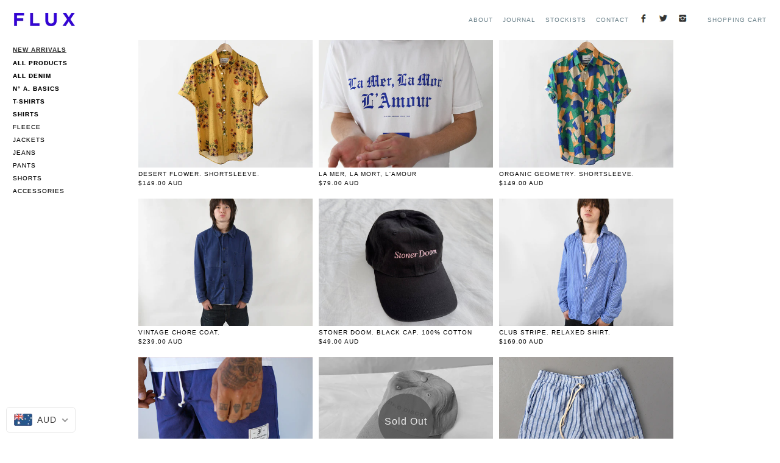

--- FILE ---
content_type: text/html; charset=utf-8
request_url: https://flux.com.au/collections/new-winter?page=1
body_size: 27359
content:

<!doctype html>
<!--[if lt IE 7]> <html class="no-js lt-ie9 lt-ie8 lt-ie7" lang="en"> <![endif]-->
<!--[if IE 7]>    <html class="no-js lt-ie9 lt-ie8" lang="en"> <![endif]-->
<!--[if IE 8]>    <html class="no-js lt-ie9" lang="en"> <![endif]-->
<!--[if IE 9 ]>    <html class="ie9 no-js"> <![endif]-->
<!--[if (gt IE 9)|!(IE)]><!--> <html class="no-js"> <!--<![endif]-->

<head>
  <meta charset="UTF-8" />
  <meta http-equiv="X-UA-Compatible" content="IE=edge,chrome=1" />
  <link rel="shortcut icon" type="image/png" href="//flux.com.au/cdn/shop/t/3/assets/favicon.png?v=638" />
<link href='http://fonts.googleapis.com/css?family=helvetica+neue' rel='stylesheet' type='text/css'>

  <title>
     NEW ARRIVALS &ndash; Flux Clothing 
  </title>
  
  
  
  
  <link rel="canonical" href="https://flux.com.au/collections/new-winter" />
  
  


  
    <meta property="og:image" content="//flux.com.au/cdn/shop/t/3/assets/logo.png?v=10492148882906481331512369565" />
  


  <script>window.performance && window.performance.mark && window.performance.mark('shopify.content_for_header.start');</script><meta id="shopify-digital-wallet" name="shopify-digital-wallet" content="/1817675/digital_wallets/dialog">
<meta name="shopify-checkout-api-token" content="4a76427d807814a9b90ad64db760126a">
<meta id="in-context-paypal-metadata" data-shop-id="1817675" data-venmo-supported="false" data-environment="production" data-locale="en_US" data-paypal-v4="true" data-currency="AUD">
<link rel="alternate" type="application/atom+xml" title="Feed" href="/collections/new-winter.atom" />
<link rel="next" href="/collections/new-winter?page=2">
<link rel="alternate" type="application/json+oembed" href="https://flux.com.au/collections/new-winter.oembed">
<script async="async" src="/checkouts/internal/preloads.js?locale=en-AU"></script>
<link rel="preconnect" href="https://shop.app" crossorigin="anonymous">
<script async="async" src="https://shop.app/checkouts/internal/preloads.js?locale=en-AU&shop_id=1817675" crossorigin="anonymous"></script>
<script id="apple-pay-shop-capabilities" type="application/json">{"shopId":1817675,"countryCode":"AU","currencyCode":"AUD","merchantCapabilities":["supports3DS"],"merchantId":"gid:\/\/shopify\/Shop\/1817675","merchantName":"Flux Clothing","requiredBillingContactFields":["postalAddress","email","phone"],"requiredShippingContactFields":["postalAddress","email","phone"],"shippingType":"shipping","supportedNetworks":["visa","masterCard","amex","jcb"],"total":{"type":"pending","label":"Flux Clothing","amount":"1.00"},"shopifyPaymentsEnabled":true,"supportsSubscriptions":true}</script>
<script id="shopify-features" type="application/json">{"accessToken":"4a76427d807814a9b90ad64db760126a","betas":["rich-media-storefront-analytics"],"domain":"flux.com.au","predictiveSearch":true,"shopId":1817675,"locale":"en"}</script>
<script>var Shopify = Shopify || {};
Shopify.shop = "stateofflux.myshopify.com";
Shopify.locale = "en";
Shopify.currency = {"active":"AUD","rate":"1.0"};
Shopify.country = "AU";
Shopify.theme = {"name":"NEW FLUX SITE","id":4463571,"schema_name":null,"schema_version":null,"theme_store_id":null,"role":"main"};
Shopify.theme.handle = "null";
Shopify.theme.style = {"id":null,"handle":null};
Shopify.cdnHost = "flux.com.au/cdn";
Shopify.routes = Shopify.routes || {};
Shopify.routes.root = "/";</script>
<script type="module">!function(o){(o.Shopify=o.Shopify||{}).modules=!0}(window);</script>
<script>!function(o){function n(){var o=[];function n(){o.push(Array.prototype.slice.apply(arguments))}return n.q=o,n}var t=o.Shopify=o.Shopify||{};t.loadFeatures=n(),t.autoloadFeatures=n()}(window);</script>
<script>
  window.ShopifyPay = window.ShopifyPay || {};
  window.ShopifyPay.apiHost = "shop.app\/pay";
  window.ShopifyPay.redirectState = null;
</script>
<script id="shop-js-analytics" type="application/json">{"pageType":"collection"}</script>
<script defer="defer" async type="module" src="//flux.com.au/cdn/shopifycloud/shop-js/modules/v2/client.init-shop-cart-sync_BT-GjEfc.en.esm.js"></script>
<script defer="defer" async type="module" src="//flux.com.au/cdn/shopifycloud/shop-js/modules/v2/chunk.common_D58fp_Oc.esm.js"></script>
<script defer="defer" async type="module" src="//flux.com.au/cdn/shopifycloud/shop-js/modules/v2/chunk.modal_xMitdFEc.esm.js"></script>
<script type="module">
  await import("//flux.com.au/cdn/shopifycloud/shop-js/modules/v2/client.init-shop-cart-sync_BT-GjEfc.en.esm.js");
await import("//flux.com.au/cdn/shopifycloud/shop-js/modules/v2/chunk.common_D58fp_Oc.esm.js");
await import("//flux.com.au/cdn/shopifycloud/shop-js/modules/v2/chunk.modal_xMitdFEc.esm.js");

  window.Shopify.SignInWithShop?.initShopCartSync?.({"fedCMEnabled":true,"windoidEnabled":true});

</script>
<script>
  window.Shopify = window.Shopify || {};
  if (!window.Shopify.featureAssets) window.Shopify.featureAssets = {};
  window.Shopify.featureAssets['shop-js'] = {"shop-cart-sync":["modules/v2/client.shop-cart-sync_DZOKe7Ll.en.esm.js","modules/v2/chunk.common_D58fp_Oc.esm.js","modules/v2/chunk.modal_xMitdFEc.esm.js"],"init-fed-cm":["modules/v2/client.init-fed-cm_B6oLuCjv.en.esm.js","modules/v2/chunk.common_D58fp_Oc.esm.js","modules/v2/chunk.modal_xMitdFEc.esm.js"],"shop-cash-offers":["modules/v2/client.shop-cash-offers_D2sdYoxE.en.esm.js","modules/v2/chunk.common_D58fp_Oc.esm.js","modules/v2/chunk.modal_xMitdFEc.esm.js"],"shop-login-button":["modules/v2/client.shop-login-button_QeVjl5Y3.en.esm.js","modules/v2/chunk.common_D58fp_Oc.esm.js","modules/v2/chunk.modal_xMitdFEc.esm.js"],"pay-button":["modules/v2/client.pay-button_DXTOsIq6.en.esm.js","modules/v2/chunk.common_D58fp_Oc.esm.js","modules/v2/chunk.modal_xMitdFEc.esm.js"],"shop-button":["modules/v2/client.shop-button_DQZHx9pm.en.esm.js","modules/v2/chunk.common_D58fp_Oc.esm.js","modules/v2/chunk.modal_xMitdFEc.esm.js"],"avatar":["modules/v2/client.avatar_BTnouDA3.en.esm.js"],"init-windoid":["modules/v2/client.init-windoid_CR1B-cfM.en.esm.js","modules/v2/chunk.common_D58fp_Oc.esm.js","modules/v2/chunk.modal_xMitdFEc.esm.js"],"init-shop-for-new-customer-accounts":["modules/v2/client.init-shop-for-new-customer-accounts_C_vY_xzh.en.esm.js","modules/v2/client.shop-login-button_QeVjl5Y3.en.esm.js","modules/v2/chunk.common_D58fp_Oc.esm.js","modules/v2/chunk.modal_xMitdFEc.esm.js"],"init-shop-email-lookup-coordinator":["modules/v2/client.init-shop-email-lookup-coordinator_BI7n9ZSv.en.esm.js","modules/v2/chunk.common_D58fp_Oc.esm.js","modules/v2/chunk.modal_xMitdFEc.esm.js"],"init-shop-cart-sync":["modules/v2/client.init-shop-cart-sync_BT-GjEfc.en.esm.js","modules/v2/chunk.common_D58fp_Oc.esm.js","modules/v2/chunk.modal_xMitdFEc.esm.js"],"shop-toast-manager":["modules/v2/client.shop-toast-manager_DiYdP3xc.en.esm.js","modules/v2/chunk.common_D58fp_Oc.esm.js","modules/v2/chunk.modal_xMitdFEc.esm.js"],"init-customer-accounts":["modules/v2/client.init-customer-accounts_D9ZNqS-Q.en.esm.js","modules/v2/client.shop-login-button_QeVjl5Y3.en.esm.js","modules/v2/chunk.common_D58fp_Oc.esm.js","modules/v2/chunk.modal_xMitdFEc.esm.js"],"init-customer-accounts-sign-up":["modules/v2/client.init-customer-accounts-sign-up_iGw4briv.en.esm.js","modules/v2/client.shop-login-button_QeVjl5Y3.en.esm.js","modules/v2/chunk.common_D58fp_Oc.esm.js","modules/v2/chunk.modal_xMitdFEc.esm.js"],"shop-follow-button":["modules/v2/client.shop-follow-button_CqMgW2wH.en.esm.js","modules/v2/chunk.common_D58fp_Oc.esm.js","modules/v2/chunk.modal_xMitdFEc.esm.js"],"checkout-modal":["modules/v2/client.checkout-modal_xHeaAweL.en.esm.js","modules/v2/chunk.common_D58fp_Oc.esm.js","modules/v2/chunk.modal_xMitdFEc.esm.js"],"shop-login":["modules/v2/client.shop-login_D91U-Q7h.en.esm.js","modules/v2/chunk.common_D58fp_Oc.esm.js","modules/v2/chunk.modal_xMitdFEc.esm.js"],"lead-capture":["modules/v2/client.lead-capture_BJmE1dJe.en.esm.js","modules/v2/chunk.common_D58fp_Oc.esm.js","modules/v2/chunk.modal_xMitdFEc.esm.js"],"payment-terms":["modules/v2/client.payment-terms_Ci9AEqFq.en.esm.js","modules/v2/chunk.common_D58fp_Oc.esm.js","modules/v2/chunk.modal_xMitdFEc.esm.js"]};
</script>
<script>(function() {
  var isLoaded = false;
  function asyncLoad() {
    if (isLoaded) return;
    isLoaded = true;
    var urls = ["\/\/cdn.luckyorange.com\/w.js?shop=stateofflux.myshopify.com","https:\/\/chimpstatic.com\/mcjs-connected\/js\/users\/9352d01f676a8c5e2252ec49a\/c8ba944e4c71ad294cb5bce2a.js?shop=stateofflux.myshopify.com"];
    for (var i = 0; i < urls.length; i++) {
      var s = document.createElement('script');
      s.type = 'text/javascript';
      s.async = true;
      s.src = urls[i];
      var x = document.getElementsByTagName('script')[0];
      x.parentNode.insertBefore(s, x);
    }
  };
  if(window.attachEvent) {
    window.attachEvent('onload', asyncLoad);
  } else {
    window.addEventListener('load', asyncLoad, false);
  }
})();</script>
<script id="__st">var __st={"a":1817675,"offset":39600,"reqid":"788f98ed-5a63-42ee-89cc-032248c54c9d-1769272892","pageurl":"flux.com.au\/collections\/new-winter?page=1","u":"8ac4c88a2b67","p":"collection","rtyp":"collection","rid":24165185};</script>
<script>window.ShopifyPaypalV4VisibilityTracking = true;</script>
<script id="captcha-bootstrap">!function(){'use strict';const t='contact',e='account',n='new_comment',o=[[t,t],['blogs',n],['comments',n],[t,'customer']],c=[[e,'customer_login'],[e,'guest_login'],[e,'recover_customer_password'],[e,'create_customer']],r=t=>t.map((([t,e])=>`form[action*='/${t}']:not([data-nocaptcha='true']) input[name='form_type'][value='${e}']`)).join(','),a=t=>()=>t?[...document.querySelectorAll(t)].map((t=>t.form)):[];function s(){const t=[...o],e=r(t);return a(e)}const i='password',u='form_key',d=['recaptcha-v3-token','g-recaptcha-response','h-captcha-response',i],f=()=>{try{return window.sessionStorage}catch{return}},m='__shopify_v',_=t=>t.elements[u];function p(t,e,n=!1){try{const o=window.sessionStorage,c=JSON.parse(o.getItem(e)),{data:r}=function(t){const{data:e,action:n}=t;return t[m]||n?{data:e,action:n}:{data:t,action:n}}(c);for(const[e,n]of Object.entries(r))t.elements[e]&&(t.elements[e].value=n);n&&o.removeItem(e)}catch(o){console.error('form repopulation failed',{error:o})}}const l='form_type',E='cptcha';function T(t){t.dataset[E]=!0}const w=window,h=w.document,L='Shopify',v='ce_forms',y='captcha';let A=!1;((t,e)=>{const n=(g='f06e6c50-85a8-45c8-87d0-21a2b65856fe',I='https://cdn.shopify.com/shopifycloud/storefront-forms-hcaptcha/ce_storefront_forms_captcha_hcaptcha.v1.5.2.iife.js',D={infoText:'Protected by hCaptcha',privacyText:'Privacy',termsText:'Terms'},(t,e,n)=>{const o=w[L][v],c=o.bindForm;if(c)return c(t,g,e,D).then(n);var r;o.q.push([[t,g,e,D],n]),r=I,A||(h.body.append(Object.assign(h.createElement('script'),{id:'captcha-provider',async:!0,src:r})),A=!0)});var g,I,D;w[L]=w[L]||{},w[L][v]=w[L][v]||{},w[L][v].q=[],w[L][y]=w[L][y]||{},w[L][y].protect=function(t,e){n(t,void 0,e),T(t)},Object.freeze(w[L][y]),function(t,e,n,w,h,L){const[v,y,A,g]=function(t,e,n){const i=e?o:[],u=t?c:[],d=[...i,...u],f=r(d),m=r(i),_=r(d.filter((([t,e])=>n.includes(e))));return[a(f),a(m),a(_),s()]}(w,h,L),I=t=>{const e=t.target;return e instanceof HTMLFormElement?e:e&&e.form},D=t=>v().includes(t);t.addEventListener('submit',(t=>{const e=I(t);if(!e)return;const n=D(e)&&!e.dataset.hcaptchaBound&&!e.dataset.recaptchaBound,o=_(e),c=g().includes(e)&&(!o||!o.value);(n||c)&&t.preventDefault(),c&&!n&&(function(t){try{if(!f())return;!function(t){const e=f();if(!e)return;const n=_(t);if(!n)return;const o=n.value;o&&e.removeItem(o)}(t);const e=Array.from(Array(32),(()=>Math.random().toString(36)[2])).join('');!function(t,e){_(t)||t.append(Object.assign(document.createElement('input'),{type:'hidden',name:u})),t.elements[u].value=e}(t,e),function(t,e){const n=f();if(!n)return;const o=[...t.querySelectorAll(`input[type='${i}']`)].map((({name:t})=>t)),c=[...d,...o],r={};for(const[a,s]of new FormData(t).entries())c.includes(a)||(r[a]=s);n.setItem(e,JSON.stringify({[m]:1,action:t.action,data:r}))}(t,e)}catch(e){console.error('failed to persist form',e)}}(e),e.submit())}));const S=(t,e)=>{t&&!t.dataset[E]&&(n(t,e.some((e=>e===t))),T(t))};for(const o of['focusin','change'])t.addEventListener(o,(t=>{const e=I(t);D(e)&&S(e,y())}));const B=e.get('form_key'),M=e.get(l),P=B&&M;t.addEventListener('DOMContentLoaded',(()=>{const t=y();if(P)for(const e of t)e.elements[l].value===M&&p(e,B);[...new Set([...A(),...v().filter((t=>'true'===t.dataset.shopifyCaptcha))])].forEach((e=>S(e,t)))}))}(h,new URLSearchParams(w.location.search),n,t,e,['guest_login'])})(!0,!0)}();</script>
<script integrity="sha256-4kQ18oKyAcykRKYeNunJcIwy7WH5gtpwJnB7kiuLZ1E=" data-source-attribution="shopify.loadfeatures" defer="defer" src="//flux.com.au/cdn/shopifycloud/storefront/assets/storefront/load_feature-a0a9edcb.js" crossorigin="anonymous"></script>
<script crossorigin="anonymous" defer="defer" src="//flux.com.au/cdn/shopifycloud/storefront/assets/shopify_pay/storefront-65b4c6d7.js?v=20250812"></script>
<script data-source-attribution="shopify.dynamic_checkout.dynamic.init">var Shopify=Shopify||{};Shopify.PaymentButton=Shopify.PaymentButton||{isStorefrontPortableWallets:!0,init:function(){window.Shopify.PaymentButton.init=function(){};var t=document.createElement("script");t.src="https://flux.com.au/cdn/shopifycloud/portable-wallets/latest/portable-wallets.en.js",t.type="module",document.head.appendChild(t)}};
</script>
<script data-source-attribution="shopify.dynamic_checkout.buyer_consent">
  function portableWalletsHideBuyerConsent(e){var t=document.getElementById("shopify-buyer-consent"),n=document.getElementById("shopify-subscription-policy-button");t&&n&&(t.classList.add("hidden"),t.setAttribute("aria-hidden","true"),n.removeEventListener("click",e))}function portableWalletsShowBuyerConsent(e){var t=document.getElementById("shopify-buyer-consent"),n=document.getElementById("shopify-subscription-policy-button");t&&n&&(t.classList.remove("hidden"),t.removeAttribute("aria-hidden"),n.addEventListener("click",e))}window.Shopify?.PaymentButton&&(window.Shopify.PaymentButton.hideBuyerConsent=portableWalletsHideBuyerConsent,window.Shopify.PaymentButton.showBuyerConsent=portableWalletsShowBuyerConsent);
</script>
<script data-source-attribution="shopify.dynamic_checkout.cart.bootstrap">document.addEventListener("DOMContentLoaded",(function(){function t(){return document.querySelector("shopify-accelerated-checkout-cart, shopify-accelerated-checkout")}if(t())Shopify.PaymentButton.init();else{new MutationObserver((function(e,n){t()&&(Shopify.PaymentButton.init(),n.disconnect())})).observe(document.body,{childList:!0,subtree:!0})}}));
</script>
<link id="shopify-accelerated-checkout-styles" rel="stylesheet" media="screen" href="https://flux.com.au/cdn/shopifycloud/portable-wallets/latest/accelerated-checkout-backwards-compat.css" crossorigin="anonymous">
<style id="shopify-accelerated-checkout-cart">
        #shopify-buyer-consent {
  margin-top: 1em;
  display: inline-block;
  width: 100%;
}

#shopify-buyer-consent.hidden {
  display: none;
}

#shopify-subscription-policy-button {
  background: none;
  border: none;
  padding: 0;
  text-decoration: underline;
  font-size: inherit;
  cursor: pointer;
}

#shopify-subscription-policy-button::before {
  box-shadow: none;
}

      </style>

<script>window.performance && window.performance.mark && window.performance.mark('shopify.content_for_header.end');</script>

  <link href="//flux.com.au/cdn/shop/t/3/assets/style.css?v=170811805033709840501763608506" rel="stylesheet" type="text/css" media="all" />
  
  
  
  <!--[if lt IE 9]>
  <script src="//html5shim.googlecode.com/svn/trunk/html5.js"></script>
  <script src="//flux.com.au/cdn/shop/t/3/assets/dd_roundies.js?v=1371799623" type="text/javascript"></script>
  <![endif]-->

  <script src="//ajax.googleapis.com/ajax/libs/jquery/1.7/jquery.js"></script>
  <script src="https://ajax.googleapis.com/ajax/libs/jquery/1.7.1/jquery.min.js"></script>
  
  <script src="//flux.com.au/cdn/shopifycloud/storefront/assets/themes_support/option_selection-b017cd28.js" type="text/javascript"></script>

  <!--[if lt IE 8]>
  <script src="//flux.com.au/cdn/shop/t/3/assets/json2.js?v=1371799631" type="text/javascript"></script>
  <![endif]-->

  

<link href="//flux.com.au/cdn/shop/t/3/assets/jquery.fancybox.css?v=41634999698010763091697685736" rel="stylesheet" type="text/css" media="all" />
<script src="//flux.com.au/cdn/shop/t/3/assets/jquery.fancybox.js?v=1371799629" type="text/javascript"></script>

  <script>
  var twitterID = '',
      slideshow = true,
      slideshow_auto = true,
      slideshow_speed = 5000, 
      product_image_w_to_h_ratio = 1,
      shop_url = 'https://flux.com.au';
  </script>
  
  <script>
            $(document).ready(function(){
            	//Examples of how to assign the ColorBox event to elements			
				//$(".iframe").colorbox({iframe:true, width:"80%", height:"80%"});
			});
  </script>

  <!--[if lt IE 9]>
  <script>
  DD_roundies.addRule('.roundify-total', '42px');
  DD_roundies.addRule('.sale-overlay span', '50px');
  DD_roundies.addRule('.sold-out-overlay span', '50px');
  </script>
  <![endif]-->
    
<link href="//flux.com.au/cdn/shop/t/3/assets/fb.css?v=1371799625" rel='stylesheet' type='text/css'>



<script>
window.mlvedaShopCurrency = "AUD";
window.shopCurrency = "AUD";
window.supported_currencies = "USD CAD AUD GBP EUR INR JPY";
</script><!-- BEGIN app block: shopify://apps/littledata-google-analytics/blocks/LittledataLayer/1b31262f-d398-44e6-9608-6bd3f88cf851 -->
    <script type="application/javascript">
      try {
        window.LittledataLayer = {"env":"production","ecommerce":{"impressions":[]},"debug":false,"hideBranding":null,"pageType":null,"productClicks":false,"productListLinksHaveImages":null,"productListLinksHavePrices":null,"productPageClicks":null,"referralExclusion":null,"sendNoteAttributes":true,"googleAnalytics4":{"measurementId":"G-754MEP27DL"},"featureType":"freeApp"}
                
      } catch {
      }
    </script>
    
        <script async type="text/javascript" src="https://cdn.shopify.com/extensions/019bea46-8ac9-761e-98b4-05433a342bba/littledata-shopify-tracker-72/assets/colibrius-g.js"></script>
    

<!-- END app block --><!-- BEGIN app block: shopify://apps/beast-currency-converter/blocks/doubly/267afa86-a419-4d5b-a61b-556038e7294d -->


	<script>
		var DoublyGlobalCurrency, catchXHR = true, bccAppVersion = 1;
       	var DoublyGlobal = {
			theme : 'flags_theme',
			spanClass : 'money',
			cookieName : '_g1554953297',
			ratesUrl :  'https://init.grizzlyapps.com/9e32c84f0db4f7b1eb40c32bdb0bdea9',
			geoUrl : 'https://currency.grizzlyapps.com/83d400c612f9a099fab8f76dcab73a48',
			shopCurrency : 'AUD',
            allowedCurrencies : '["AUD","USD","EUR","GBP","JPY"]',
			countriesJSON : '[]',
			currencyMessage : 'All orders are processed in AUD. While the content of your cart is currently displayed in <span class="selected-currency"></span>, you will checkout using AUD at the most current exchange rate.',
            currencyFormat : 'money_with_currency_format',
			euroFormat : 'amount',
            removeDecimals : 0,
            roundDecimals : 0,
            roundTo : '99',
            autoSwitch : 0,
			showPriceOnHover : 0,
            showCurrencyMessage : false,
			hideConverter : '',
			forceJqueryLoad : false,
			beeketing : true,
			themeScript : '',
			customerScriptBefore : '',
			customerScriptAfter : '',
			debug: false
		};

		<!-- inline script: fixes + various plugin js functions -->
		DoublyGlobal.themeScript = "if(DoublyGlobal.debug) debugger;dbGenericFixes=true; \/* hide generic *\/ if(window.location.href.indexOf('\/checkouts') != -1 || window.location.href.indexOf('\/password') != -1 || window.location.href.indexOf('\/orders') != -1) { const doublyStylesHide = document.createElement('style'); doublyStylesHide.textContent = ` .doubly-float, .doubly-wrapper { display:none !important; } `; document.head.appendChild(doublyStylesHide); } \/* generic code to add money, message, convert with retry *\/ function genericConvert(){ if (typeof doublyAddMessage !== 'undefined') doublyAddMessage(); if (typeof doublyAddMoney !== 'undefined') doublyAddMoney(); DoublyCurrency.convertAll(); initExtraFeatures(); } window.doublyChangeEvent = function(e) { var numRetries = (typeof doublyIntervalTries !== 'undefined' ? doublyIntervalTries : 6); var timeout = (typeof doublyIntervalTime !== 'undefined' ? doublyIntervalTime : 400); clearInterval(window.doublyInterval); \/* quick convert *\/ setTimeout(genericConvert, 50); \/* retry *\/ window.doublyInterval = setInterval(function() { try{ genericConvert(); } catch (e) { clearInterval(window.doublyInterval); } if (numRetries-- <= 0) clearInterval(window.doublyInterval); }, timeout); }; \/* bind events *\/ ['mouseup', 'change', 'input', 'scroll'].forEach(function(event) { document.removeEventListener(event, doublyChangeEvent); document.addEventListener(event, doublyChangeEvent); }); \/* for ajax cart *\/ jQueryGrizzly(document).unbind('ajaxComplete.doublyGenericFix'); jQueryGrizzly(document).bind('ajaxComplete.doublyGenericFix', doublyChangeEvent);";
                    DoublyGlobal.initNiceSelect = function(){
                        !function(e) {
                            e.fn.niceSelect = function() {
                                this.each(function() {
                                    var s = e(this);
                                    var t = s.next()
                                    , n = s.find('option')
                                    , a = s.find('option:selected');
                                    t.find('.current').html('<span class="flags flags-' + a.data('country') + '"></span> &nbsp;' + a.data('display') || a.text());
                                }),
                                e(document).off('.nice_select'),
                                e(document).on('click.nice_select', '.doubly-nice-select.doubly-nice-select', function(s) {
                                    var t = e(this);
                                    e('.doubly-nice-select').not(t).removeClass('open'),
                                    t.toggleClass('open'),
                                    t.hasClass('open') ? (t.find('.option'),
                                    t.find('.focus').removeClass('focus'),
                                    t.find('.selected').addClass('focus')) : t.focus()
                                }),
                                e(document).on('click.nice_select', function(s) {
                                    0 === e(s.target).closest('.doubly-nice-select').length && e('.doubly-nice-select').removeClass('open').find('.option')
                                }),
                                e(document).on('click.nice_select', '.doubly-nice-select .option', function(s) {
                                    var t = e(this);
                                    e('.doubly-nice-select').each(function() {
                                        var s = e(this).find('.option[data-value="' + t.data('value') + '"]')
                                        , n = s.closest('.doubly-nice-select');
                                        n.find('.selected').removeClass('selected'),
                                        s.addClass('selected');
                                        var a = '<span class="flags flags-' + s.data('country') + '"></span> &nbsp;' + s.data('display') || s.text();
                                        n.find('.current').html(a),
                                        n.prev('select').val(s.data('value')).trigger('change')
                                    })
                                }),
                                e(document).on('keydown.nice_select', '.doubly-nice-select', function(s) {
                                    var t = e(this)
                                    , n = e(t.find('.focus') || t.find('.list .option.selected'));
                                    if (32 == s.keyCode || 13 == s.keyCode)
                                        return t.hasClass('open') ? n.trigger('click') : t.trigger('click'),
                                        !1;
                                    if (40 == s.keyCode)
                                        return t.hasClass('open') ? n.next().length > 0 && (t.find('.focus').removeClass('focus'),
                                        n.next().addClass('focus')) : t.trigger('click'),
                                        !1;
                                    if (38 == s.keyCode)
                                        return t.hasClass('open') ? n.prev().length > 0 && (t.find('.focus').removeClass('focus'),
                                        n.prev().addClass('focus')) : t.trigger('click'),
                                        !1;
                                    if (27 == s.keyCode)
                                        t.hasClass('open') && t.trigger('click');
                                    else if (9 == s.keyCode && t.hasClass('open'))
                                        return !1
                                })
                            }
                        }(jQueryGrizzly);
                    };
                DoublyGlobal.addSelect = function(){
                    /* add select in select wrapper or body */  
                    if (jQueryGrizzly('.doubly-wrapper').length>0) { 
                        var doublyWrapper = '.doubly-wrapper';
                    } else if (jQueryGrizzly('.doubly-float').length==0) {
                        var doublyWrapper = '.doubly-float';
                        jQueryGrizzly('body').append('<div class="doubly-float"></div>');
                    }
                    document.querySelectorAll(doublyWrapper).forEach(function(el) {
                        el.insertAdjacentHTML('afterbegin', '<select class="currency-switcher right" name="doubly-currencies"><option value="AUD" data-country="Australia" data-currency-symbol="&#36;" data-display="AUD">Australian Dollar</option><option value="USD" data-country="United-States" data-currency-symbol="&#36;" data-display="USD">US Dollar</option><option value="EUR" data-country="European-Union" data-currency-symbol="&#8364;" data-display="EUR">Euro</option><option value="GBP" data-country="United-Kingdom" data-currency-symbol="&#163;" data-display="GBP">British Pound Sterling</option><option value="JPY" data-country="Japan" data-currency-symbol="&#165;" data-display="JPY">Japanese Yen</option></select> <div class="doubly-nice-select currency-switcher right" data-nosnippet> <span class="current notranslate"></span> <ul class="list"> <li class="option notranslate" data-value="AUD" data-country="Australia" data-currency-symbol="&#36;" data-display="AUD"><span class="flags flags-Australia"></span> &nbsp;Australian Dollar</li><li class="option notranslate" data-value="USD" data-country="United-States" data-currency-symbol="&#36;" data-display="USD"><span class="flags flags-United-States"></span> &nbsp;US Dollar</li><li class="option notranslate" data-value="EUR" data-country="European-Union" data-currency-symbol="&#8364;" data-display="EUR"><span class="flags flags-European-Union"></span> &nbsp;Euro</li><li class="option notranslate" data-value="GBP" data-country="United-Kingdom" data-currency-symbol="&#163;" data-display="GBP"><span class="flags flags-United-Kingdom"></span> &nbsp;British Pound Sterling</li><li class="option notranslate" data-value="JPY" data-country="Japan" data-currency-symbol="&#165;" data-display="JPY"><span class="flags flags-Japan"></span> &nbsp;Japanese Yen</li> </ul> </div>');
                    });
                }
		var bbb = "";
	</script>
	
	
	<!-- inline styles -->
	<style> 
		
		.flags{background-image:url("https://cdn.shopify.com/extensions/01997e3d-dbe8-7f57-a70f-4120f12c2b07/currency-54/assets/currency-flags.png")}
		.flags-small{background-image:url("https://cdn.shopify.com/extensions/01997e3d-dbe8-7f57-a70f-4120f12c2b07/currency-54/assets/currency-flags-small.png")}
		select.currency-switcher{display:none}.doubly-nice-select{-webkit-tap-highlight-color:transparent;background-color:#fff;border-radius:5px;border:1px solid #e8e8e8;box-sizing:border-box;cursor:pointer;display:block;float:left;font-family:"Helvetica Neue",Arial;font-size:14px;font-weight:400;height:42px;line-height:40px;outline:0;padding-left:12px;padding-right:30px;position:relative;text-align:left!important;transition:none;/*transition:all .2s ease-in-out;*/-webkit-user-select:none;-moz-user-select:none;-ms-user-select:none;user-select:none;white-space:nowrap;width:auto}.doubly-nice-select:hover{border-color:#dbdbdb}.doubly-nice-select.open,.doubly-nice-select:active,.doubly-nice-select:focus{border-color:#88bfff}.doubly-nice-select:after{border-bottom:2px solid #999;border-right:2px solid #999;content:"";display:block;height:5px;box-sizing:content-box;pointer-events:none;position:absolute;right:14px;top:16px;-webkit-transform-origin:66% 66%;transform-origin:66% 66%;-webkit-transform:rotate(45deg);transform:rotate(45deg);transition:transform .15s ease-in-out;width:5px}.doubly-nice-select.open:after{-webkit-transform:rotate(-135deg);transform:rotate(-135deg)}.doubly-nice-select.open .list{opacity:1;pointer-events:auto;-webkit-transform:scale(1) translateY(0);transform:scale(1) translateY(0); z-index:1000000 !important;}.doubly-nice-select.disabled{border-color:#ededed;color:#999;pointer-events:none}.doubly-nice-select.disabled:after{border-color:#ccc}.doubly-nice-select.wide{width:100%}.doubly-nice-select.wide .list{left:0!important;right:0!important}.doubly-nice-select.right{float:right}.doubly-nice-select.right .list{left:auto;right:0}.doubly-nice-select.small{font-size:12px;height:36px;line-height:34px}.doubly-nice-select.small:after{height:4px;width:4px}.flags-Afghanistan,.flags-Albania,.flags-Algeria,.flags-Andorra,.flags-Angola,.flags-Antigua-and-Barbuda,.flags-Argentina,.flags-Armenia,.flags-Aruba,.flags-Australia,.flags-Austria,.flags-Azerbaijan,.flags-Bahamas,.flags-Bahrain,.flags-Bangladesh,.flags-Barbados,.flags-Belarus,.flags-Belgium,.flags-Belize,.flags-Benin,.flags-Bermuda,.flags-Bhutan,.flags-Bitcoin,.flags-Bolivia,.flags-Bosnia-and-Herzegovina,.flags-Botswana,.flags-Brazil,.flags-Brunei,.flags-Bulgaria,.flags-Burkina-Faso,.flags-Burundi,.flags-Cambodia,.flags-Cameroon,.flags-Canada,.flags-Cape-Verde,.flags-Cayman-Islands,.flags-Central-African-Republic,.flags-Chad,.flags-Chile,.flags-China,.flags-Colombia,.flags-Comoros,.flags-Congo-Democratic,.flags-Congo-Republic,.flags-Costa-Rica,.flags-Cote-d_Ivoire,.flags-Croatia,.flags-Cuba,.flags-Curacao,.flags-Cyprus,.flags-Czech-Republic,.flags-Denmark,.flags-Djibouti,.flags-Dominica,.flags-Dominican-Republic,.flags-East-Timor,.flags-Ecuador,.flags-Egypt,.flags-El-Salvador,.flags-Equatorial-Guinea,.flags-Eritrea,.flags-Estonia,.flags-Ethiopia,.flags-European-Union,.flags-Falkland-Islands,.flags-Fiji,.flags-Finland,.flags-France,.flags-Gabon,.flags-Gambia,.flags-Georgia,.flags-Germany,.flags-Ghana,.flags-Gibraltar,.flags-Grecee,.flags-Grenada,.flags-Guatemala,.flags-Guernsey,.flags-Guinea,.flags-Guinea-Bissau,.flags-Guyana,.flags-Haiti,.flags-Honduras,.flags-Hong-Kong,.flags-Hungary,.flags-IMF,.flags-Iceland,.flags-India,.flags-Indonesia,.flags-Iran,.flags-Iraq,.flags-Ireland,.flags-Isle-of-Man,.flags-Israel,.flags-Italy,.flags-Jamaica,.flags-Japan,.flags-Jersey,.flags-Jordan,.flags-Kazakhstan,.flags-Kenya,.flags-Korea-North,.flags-Korea-South,.flags-Kosovo,.flags-Kuwait,.flags-Kyrgyzstan,.flags-Laos,.flags-Latvia,.flags-Lebanon,.flags-Lesotho,.flags-Liberia,.flags-Libya,.flags-Liechtenstein,.flags-Lithuania,.flags-Luxembourg,.flags-Macao,.flags-Macedonia,.flags-Madagascar,.flags-Malawi,.flags-Malaysia,.flags-Maldives,.flags-Mali,.flags-Malta,.flags-Marshall-Islands,.flags-Mauritania,.flags-Mauritius,.flags-Mexico,.flags-Micronesia-_Federated_,.flags-Moldova,.flags-Monaco,.flags-Mongolia,.flags-Montenegro,.flags-Morocco,.flags-Mozambique,.flags-Myanmar,.flags-Namibia,.flags-Nauru,.flags-Nepal,.flags-Netherlands,.flags-New-Zealand,.flags-Nicaragua,.flags-Niger,.flags-Nigeria,.flags-Norway,.flags-Oman,.flags-Pakistan,.flags-Palau,.flags-Panama,.flags-Papua-New-Guinea,.flags-Paraguay,.flags-Peru,.flags-Philippines,.flags-Poland,.flags-Portugal,.flags-Qatar,.flags-Romania,.flags-Russia,.flags-Rwanda,.flags-Saint-Helena,.flags-Saint-Kitts-and-Nevis,.flags-Saint-Lucia,.flags-Saint-Vincent-and-the-Grenadines,.flags-Samoa,.flags-San-Marino,.flags-Sao-Tome-and-Principe,.flags-Saudi-Arabia,.flags-Seborga,.flags-Senegal,.flags-Serbia,.flags-Seychelles,.flags-Sierra-Leone,.flags-Singapore,.flags-Slovakia,.flags-Slovenia,.flags-Solomon-Islands,.flags-Somalia,.flags-South-Africa,.flags-South-Sudan,.flags-Spain,.flags-Sri-Lanka,.flags-Sudan,.flags-Suriname,.flags-Swaziland,.flags-Sweden,.flags-Switzerland,.flags-Syria,.flags-Taiwan,.flags-Tajikistan,.flags-Tanzania,.flags-Thailand,.flags-Togo,.flags-Tonga,.flags-Trinidad-and-Tobago,.flags-Tunisia,.flags-Turkey,.flags-Turkmenistan,.flags-Tuvalu,.flags-Uganda,.flags-Ukraine,.flags-United-Arab-Emirates,.flags-United-Kingdom,.flags-United-States,.flags-Uruguay,.flags-Uzbekistan,.flags-Vanuatu,.flags-Vatican-City,.flags-Venezuela,.flags-Vietnam,.flags-Wallis-and-Futuna,.flags-XAG,.flags-XAU,.flags-XPT,.flags-Yemen,.flags-Zambia,.flags-Zimbabwe{width:30px;height:20px}.doubly-nice-select.small .option{line-height:34px;min-height:34px}.doubly-nice-select .list{background-color:#fff;border-radius:5px;box-shadow:0 0 0 1px rgba(68,68,68,.11);box-sizing:border-box;margin:4px 0 0!important;opacity:0;overflow:scroll;overflow-x:hidden;padding:0;pointer-events:none;position:absolute;top:100%;max-height:260px;left:0;-webkit-transform-origin:50% 0;transform-origin:50% 0;-webkit-transform:scale(.75) translateY(-21px);transform:scale(.75) translateY(-21px);transition:all .2s cubic-bezier(.5,0,0,1.25),opacity .15s ease-out;z-index:100000}.doubly-nice-select .current img,.doubly-nice-select .option img{vertical-align:top;padding-top:10px}.doubly-nice-select .list:hover .option:not(:hover){background-color:transparent!important}.doubly-nice-select .option{font-size:13px !important;float:none!important;text-align:left !important;margin:0px !important;font-family:Helvetica Neue,Arial !important;letter-spacing:normal;text-transform:none;display:block!important;cursor:pointer;font-weight:400;line-height:40px!important;list-style:none;min-height:40px;min-width:55px;margin-bottom:0;outline:0;padding-left:18px!important;padding-right:52px!important;text-align:left;transition:all .2s}.doubly-nice-select .option.focus,.doubly-nice-select .option.selected.focus,.doubly-nice-select .option:hover{background-color:#f6f6f6}.doubly-nice-select .option.selected{font-weight:700}.doubly-nice-select .current img{line-height:45px}.doubly-nice-select.slim{padding:0 18px 0 0;height:20px;line-height:20px;border:0;background:0 0!important}.doubly-nice-select.slim .current .flags{margin-top:0 !important}.doubly-nice-select.slim:after{right:4px;top:6px}.flags{background-repeat:no-repeat;display:block;margin:10px 4px 0 0 !important;float:left}.flags-Zimbabwe{background-position:-5px -5px}.flags-Zambia{background-position:-45px -5px}.flags-Yemen{background-position:-85px -5px}.flags-Vietnam{background-position:-125px -5px}.flags-Venezuela{background-position:-165px -5px}.flags-Vatican-City{background-position:-205px -5px}.flags-Vanuatu{background-position:-245px -5px}.flags-Uzbekistan{background-position:-285px -5px}.flags-Uruguay{background-position:-325px -5px}.flags-United-States{background-position:-365px -5px}.flags-United-Kingdom{background-position:-405px -5px}.flags-United-Arab-Emirates{background-position:-445px -5px}.flags-Ukraine{background-position:-5px -35px}.flags-Uganda{background-position:-45px -35px}.flags-Tuvalu{background-position:-85px -35px}.flags-Turkmenistan{background-position:-125px -35px}.flags-Turkey{background-position:-165px -35px}.flags-Tunisia{background-position:-205px -35px}.flags-Trinidad-and-Tobago{background-position:-245px -35px}.flags-Tonga{background-position:-285px -35px}.flags-Togo{background-position:-325px -35px}.flags-Thailand{background-position:-365px -35px}.flags-Tanzania{background-position:-405px -35px}.flags-Tajikistan{background-position:-445px -35px}.flags-Taiwan{background-position:-5px -65px}.flags-Syria{background-position:-45px -65px}.flags-Switzerland{background-position:-85px -65px}.flags-Sweden{background-position:-125px -65px}.flags-Swaziland{background-position:-165px -65px}.flags-Suriname{background-position:-205px -65px}.flags-Sudan{background-position:-245px -65px}.flags-Sri-Lanka{background-position:-285px -65px}.flags-Spain{background-position:-325px -65px}.flags-South-Sudan{background-position:-365px -65px}.flags-South-Africa{background-position:-405px -65px}.flags-Somalia{background-position:-445px -65px}.flags-Solomon-Islands{background-position:-5px -95px}.flags-Slovenia{background-position:-45px -95px}.flags-Slovakia{background-position:-85px -95px}.flags-Singapore{background-position:-125px -95px}.flags-Sierra-Leone{background-position:-165px -95px}.flags-Seychelles{background-position:-205px -95px}.flags-Serbia{background-position:-245px -95px}.flags-Senegal{background-position:-285px -95px}.flags-Saudi-Arabia{background-position:-325px -95px}.flags-Sao-Tome-and-Principe{background-position:-365px -95px}.flags-San-Marino{background-position:-405px -95px}.flags-Samoa{background-position:-445px -95px}.flags-Saint-Vincent-and-the-Grenadines{background-position:-5px -125px}.flags-Saint-Lucia{background-position:-45px -125px}.flags-Saint-Kitts-and-Nevis{background-position:-85px -125px}.flags-Rwanda{background-position:-125px -125px}.flags-Russia{background-position:-165px -125px}.flags-Romania{background-position:-205px -125px}.flags-Qatar{background-position:-245px -125px}.flags-Portugal{background-position:-285px -125px}.flags-Poland{background-position:-325px -125px}.flags-Philippines{background-position:-365px -125px}.flags-Peru{background-position:-405px -125px}.flags-Paraguay{background-position:-445px -125px}.flags-Papua-New-Guinea{background-position:-5px -155px}.flags-Panama{background-position:-45px -155px}.flags-Palau{background-position:-85px -155px}.flags-Pakistan{background-position:-125px -155px}.flags-Oman{background-position:-165px -155px}.flags-Norway{background-position:-205px -155px}.flags-Nigeria{background-position:-245px -155px}.flags-Niger{background-position:-285px -155px}.flags-Nicaragua{background-position:-325px -155px}.flags-New-Zealand{background-position:-365px -155px}.flags-Netherlands{background-position:-405px -155px}.flags-Nepal{background-position:-445px -155px}.flags-Nauru{background-position:-5px -185px}.flags-Namibia{background-position:-45px -185px}.flags-Myanmar{background-position:-85px -185px}.flags-Mozambique{background-position:-125px -185px}.flags-Morocco{background-position:-165px -185px}.flags-Montenegro{background-position:-205px -185px}.flags-Mongolia{background-position:-245px -185px}.flags-Monaco{background-position:-285px -185px}.flags-Moldova{background-position:-325px -185px}.flags-Micronesia-_Federated_{background-position:-365px -185px}.flags-Mexico{background-position:-405px -185px}.flags-Mauritius{background-position:-445px -185px}.flags-Mauritania{background-position:-5px -215px}.flags-Marshall-Islands{background-position:-45px -215px}.flags-Malta{background-position:-85px -215px}.flags-Mali{background-position:-125px -215px}.flags-Maldives{background-position:-165px -215px}.flags-Malaysia{background-position:-205px -215px}.flags-Malawi{background-position:-245px -215px}.flags-Madagascar{background-position:-285px -215px}.flags-Macedonia{background-position:-325px -215px}.flags-Luxembourg{background-position:-365px -215px}.flags-Lithuania{background-position:-405px -215px}.flags-Liechtenstein{background-position:-445px -215px}.flags-Libya{background-position:-5px -245px}.flags-Liberia{background-position:-45px -245px}.flags-Lesotho{background-position:-85px -245px}.flags-Lebanon{background-position:-125px -245px}.flags-Latvia{background-position:-165px -245px}.flags-Laos{background-position:-205px -245px}.flags-Kyrgyzstan{background-position:-245px -245px}.flags-Kuwait{background-position:-285px -245px}.flags-Kosovo{background-position:-325px -245px}.flags-Korea-South{background-position:-365px -245px}.flags-Korea-North{background-position:-405px -245px}.flags-Kiribati{width:30px;height:20px;background-position:-445px -245px}.flags-Kenya{background-position:-5px -275px}.flags-Kazakhstan{background-position:-45px -275px}.flags-Jordan{background-position:-85px -275px}.flags-Japan{background-position:-125px -275px}.flags-Jamaica{background-position:-165px -275px}.flags-Italy{background-position:-205px -275px}.flags-Israel{background-position:-245px -275px}.flags-Ireland{background-position:-285px -275px}.flags-Iraq{background-position:-325px -275px}.flags-Iran{background-position:-365px -275px}.flags-Indonesia{background-position:-405px -275px}.flags-India{background-position:-445px -275px}.flags-Iceland{background-position:-5px -305px}.flags-Hungary{background-position:-45px -305px}.flags-Honduras{background-position:-85px -305px}.flags-Haiti{background-position:-125px -305px}.flags-Guyana{background-position:-165px -305px}.flags-Guinea{background-position:-205px -305px}.flags-Guinea-Bissau{background-position:-245px -305px}.flags-Guatemala{background-position:-285px -305px}.flags-Grenada{background-position:-325px -305px}.flags-Grecee{background-position:-365px -305px}.flags-Ghana{background-position:-405px -305px}.flags-Germany{background-position:-445px -305px}.flags-Georgia{background-position:-5px -335px}.flags-Gambia{background-position:-45px -335px}.flags-Gabon{background-position:-85px -335px}.flags-France{background-position:-125px -335px}.flags-Finland{background-position:-165px -335px}.flags-Fiji{background-position:-205px -335px}.flags-Ethiopia{background-position:-245px -335px}.flags-Estonia{background-position:-285px -335px}.flags-Eritrea{background-position:-325px -335px}.flags-Equatorial-Guinea{background-position:-365px -335px}.flags-El-Salvador{background-position:-405px -335px}.flags-Egypt{background-position:-445px -335px}.flags-Ecuador{background-position:-5px -365px}.flags-East-Timor{background-position:-45px -365px}.flags-Dominican-Republic{background-position:-85px -365px}.flags-Dominica{background-position:-125px -365px}.flags-Djibouti{background-position:-165px -365px}.flags-Denmark{background-position:-205px -365px}.flags-Czech-Republic{background-position:-245px -365px}.flags-Cyprus{background-position:-285px -365px}.flags-Cuba{background-position:-325px -365px}.flags-Croatia{background-position:-365px -365px}.flags-Cote-d_Ivoire{background-position:-405px -365px}.flags-Costa-Rica{background-position:-445px -365px}.flags-Congo-Republic{background-position:-5px -395px}.flags-Congo-Democratic{background-position:-45px -395px}.flags-Comoros{background-position:-85px -395px}.flags-Colombia{background-position:-125px -395px}.flags-China{background-position:-165px -395px}.flags-Chile{background-position:-205px -395px}.flags-Chad{background-position:-245px -395px}.flags-Central-African-Republic{background-position:-285px -395px}.flags-Cape-Verde{background-position:-325px -395px}.flags-Canada{background-position:-365px -395px}.flags-Cameroon{background-position:-405px -395px}.flags-Cambodia{background-position:-445px -395px}.flags-Burundi{background-position:-5px -425px}.flags-Burkina-Faso{background-position:-45px -425px}.flags-Bulgaria{background-position:-85px -425px}.flags-Brunei{background-position:-125px -425px}.flags-Brazil{background-position:-165px -425px}.flags-Botswana{background-position:-205px -425px}.flags-Bosnia-and-Herzegovina{background-position:-245px -425px}.flags-Bolivia{background-position:-285px -425px}.flags-Bhutan{background-position:-325px -425px}.flags-Benin{background-position:-365px -425px}.flags-Belize{background-position:-405px -425px}.flags-Belgium{background-position:-445px -425px}.flags-Belarus{background-position:-5px -455px}.flags-Barbados{background-position:-45px -455px}.flags-Bangladesh{background-position:-85px -455px}.flags-Bahrain{background-position:-125px -455px}.flags-Bahamas{background-position:-165px -455px}.flags-Azerbaijan{background-position:-205px -455px}.flags-Austria{background-position:-245px -455px}.flags-Australia{background-position:-285px -455px}.flags-Armenia{background-position:-325px -455px}.flags-Argentina{background-position:-365px -455px}.flags-Antigua-and-Barbuda{background-position:-405px -455px}.flags-Andorra{background-position:-445px -455px}.flags-Algeria{background-position:-5px -485px}.flags-Albania{background-position:-45px -485px}.flags-Afghanistan{background-position:-85px -485px}.flags-Bermuda{background-position:-125px -485px}.flags-European-Union{background-position:-165px -485px}.flags-XPT{background-position:-205px -485px}.flags-XAU{background-position:-245px -485px}.flags-XAG{background-position:-285px -485px}.flags-Wallis-and-Futuna{background-position:-325px -485px}.flags-Seborga{background-position:-365px -485px}.flags-Aruba{background-position:-405px -485px}.flags-Angola{background-position:-445px -485px}.flags-Saint-Helena{background-position:-485px -5px}.flags-Macao{background-position:-485px -35px}.flags-Jersey{background-position:-485px -65px}.flags-Isle-of-Man{background-position:-485px -95px}.flags-IMF{background-position:-485px -125px}.flags-Hong-Kong{background-position:-485px -155px}.flags-Guernsey{background-position:-485px -185px}.flags-Gibraltar{background-position:-485px -215px}.flags-Falkland-Islands{background-position:-485px -245px}.flags-Curacao{background-position:-485px -275px}.flags-Cayman-Islands{background-position:-485px -305px}.flags-Bitcoin{background-position:-485px -335px}.flags-small{background-repeat:no-repeat;display:block;margin:5px 3px 0 0 !important;border:1px solid #fff;box-sizing:content-box;float:left}.doubly-nice-select.open .list .flags-small{margin-top:15px  !important}.flags-small.flags-Zimbabwe{width:15px;height:10px;background-position:0 0}.flags-small.flags-Zambia{width:15px;height:10px;background-position:-15px 0}.flags-small.flags-Yemen{width:15px;height:10px;background-position:-30px 0}.flags-small.flags-Vietnam{width:15px;height:10px;background-position:-45px 0}.flags-small.flags-Venezuela{width:15px;height:10px;background-position:-60px 0}.flags-small.flags-Vatican-City{width:15px;height:10px;background-position:-75px 0}.flags-small.flags-Vanuatu{width:15px;height:10px;background-position:-90px 0}.flags-small.flags-Uzbekistan{width:15px;height:10px;background-position:-105px 0}.flags-small.flags-Uruguay{width:15px;height:10px;background-position:-120px 0}.flags-small.flags-United-Kingdom{width:15px;height:10px;background-position:-150px 0}.flags-small.flags-United-Arab-Emirates{width:15px;height:10px;background-position:-165px 0}.flags-small.flags-Ukraine{width:15px;height:10px;background-position:0 -10px}.flags-small.flags-Uganda{width:15px;height:10px;background-position:-15px -10px}.flags-small.flags-Tuvalu{width:15px;height:10px;background-position:-30px -10px}.flags-small.flags-Turkmenistan{width:15px;height:10px;background-position:-45px -10px}.flags-small.flags-Turkey{width:15px;height:10px;background-position:-60px -10px}.flags-small.flags-Tunisia{width:15px;height:10px;background-position:-75px -10px}.flags-small.flags-Trinidad-and-Tobago{width:15px;height:10px;background-position:-90px -10px}.flags-small.flags-Tonga{width:15px;height:10px;background-position:-105px -10px}.flags-small.flags-Togo{width:15px;height:10px;background-position:-120px -10px}.flags-small.flags-Thailand{width:15px;height:10px;background-position:-135px -10px}.flags-small.flags-Tanzania{width:15px;height:10px;background-position:-150px -10px}.flags-small.flags-Tajikistan{width:15px;height:10px;background-position:-165px -10px}.flags-small.flags-Taiwan{width:15px;height:10px;background-position:0 -20px}.flags-small.flags-Syria{width:15px;height:10px;background-position:-15px -20px}.flags-small.flags-Switzerland{width:15px;height:10px;background-position:-30px -20px}.flags-small.flags-Sweden{width:15px;height:10px;background-position:-45px -20px}.flags-small.flags-Swaziland{width:15px;height:10px;background-position:-60px -20px}.flags-small.flags-Suriname{width:15px;height:10px;background-position:-75px -20px}.flags-small.flags-Sudan{width:15px;height:10px;background-position:-90px -20px}.flags-small.flags-Sri-Lanka{width:15px;height:10px;background-position:-105px -20px}.flags-small.flags-Spain{width:15px;height:10px;background-position:-120px -20px}.flags-small.flags-South-Sudan{width:15px;height:10px;background-position:-135px -20px}.flags-small.flags-South-Africa{width:15px;height:10px;background-position:-150px -20px}.flags-small.flags-Somalia{width:15px;height:10px;background-position:-165px -20px}.flags-small.flags-Solomon-Islands{width:15px;height:10px;background-position:0 -30px}.flags-small.flags-Slovenia{width:15px;height:10px;background-position:-15px -30px}.flags-small.flags-Slovakia{width:15px;height:10px;background-position:-30px -30px}.flags-small.flags-Singapore{width:15px;height:10px;background-position:-45px -30px}.flags-small.flags-Sierra-Leone{width:15px;height:10px;background-position:-60px -30px}.flags-small.flags-Seychelles{width:15px;height:10px;background-position:-75px -30px}.flags-small.flags-Serbia{width:15px;height:10px;background-position:-90px -30px}.flags-small.flags-Senegal{width:15px;height:10px;background-position:-105px -30px}.flags-small.flags-Saudi-Arabia{width:15px;height:10px;background-position:-120px -30px}.flags-small.flags-Sao-Tome-and-Principe{width:15px;height:10px;background-position:-135px -30px}.flags-small.flags-San-Marino{width:15px;height:10px;background-position:-150px -30px}.flags-small.flags-Samoa{width:15px;height:10px;background-position:-165px -30px}.flags-small.flags-Saint-Vincent-and-the-Grenadines{width:15px;height:10px;background-position:0 -40px}.flags-small.flags-Saint-Lucia{width:15px;height:10px;background-position:-15px -40px}.flags-small.flags-Saint-Kitts-and-Nevis{width:15px;height:10px;background-position:-30px -40px}.flags-small.flags-Rwanda{width:15px;height:10px;background-position:-45px -40px}.flags-small.flags-Russia{width:15px;height:10px;background-position:-60px -40px}.flags-small.flags-Romania{width:15px;height:10px;background-position:-75px -40px}.flags-small.flags-Qatar{width:15px;height:10px;background-position:-90px -40px}.flags-small.flags-Portugal{width:15px;height:10px;background-position:-105px -40px}.flags-small.flags-Poland{width:15px;height:10px;background-position:-120px -40px}.flags-small.flags-Philippines{width:15px;height:10px;background-position:-135px -40px}.flags-small.flags-Peru{width:15px;height:10px;background-position:-150px -40px}.flags-small.flags-Paraguay{width:15px;height:10px;background-position:-165px -40px}.flags-small.flags-Papua-New-Guinea{width:15px;height:10px;background-position:0 -50px}.flags-small.flags-Panama{width:15px;height:10px;background-position:-15px -50px}.flags-small.flags-Palau{width:15px;height:10px;background-position:-30px -50px}.flags-small.flags-Pakistan{width:15px;height:10px;background-position:-45px -50px}.flags-small.flags-Oman{width:15px;height:10px;background-position:-60px -50px}.flags-small.flags-Norway{width:15px;height:10px;background-position:-75px -50px}.flags-small.flags-Nigeria{width:15px;height:10px;background-position:-90px -50px}.flags-small.flags-Niger{width:15px;height:10px;background-position:-105px -50px}.flags-small.flags-Nicaragua{width:15px;height:10px;background-position:-120px -50px}.flags-small.flags-New-Zealand{width:15px;height:10px;background-position:-135px -50px}.flags-small.flags-Netherlands{width:15px;height:10px;background-position:-150px -50px}.flags-small.flags-Nepal{width:15px;height:10px;background-position:-165px -50px}.flags-small.flags-Nauru{width:15px;height:10px;background-position:0 -60px}.flags-small.flags-Namibia{width:15px;height:10px;background-position:-15px -60px}.flags-small.flags-Myanmar{width:15px;height:10px;background-position:-30px -60px}.flags-small.flags-Mozambique{width:15px;height:10px;background-position:-45px -60px}.flags-small.flags-Morocco{width:15px;height:10px;background-position:-60px -60px}.flags-small.flags-Montenegro{width:15px;height:10px;background-position:-75px -60px}.flags-small.flags-Mongolia{width:15px;height:10px;background-position:-90px -60px}.flags-small.flags-Monaco{width:15px;height:10px;background-position:-105px -60px}.flags-small.flags-Moldova{width:15px;height:10px;background-position:-120px -60px}.flags-small.flags-Micronesia-_Federated_{width:15px;height:10px;background-position:-135px -60px}.flags-small.flags-Mexico{width:15px;height:10px;background-position:-150px -60px}.flags-small.flags-Mauritius{width:15px;height:10px;background-position:-165px -60px}.flags-small.flags-Mauritania{width:15px;height:10px;background-position:0 -70px}.flags-small.flags-Marshall-Islands{width:15px;height:10px;background-position:-15px -70px}.flags-small.flags-Malta{width:15px;height:10px;background-position:-30px -70px}.flags-small.flags-Mali{width:15px;height:10px;background-position:-45px -70px}.flags-small.flags-Maldives{width:15px;height:10px;background-position:-60px -70px}.flags-small.flags-Malaysia{width:15px;height:10px;background-position:-75px -70px}.flags-small.flags-Malawi{width:15px;height:10px;background-position:-90px -70px}.flags-small.flags-Madagascar{width:15px;height:10px;background-position:-105px -70px}.flags-small.flags-Macedonia{width:15px;height:10px;background-position:-120px -70px}.flags-small.flags-Luxembourg{width:15px;height:10px;background-position:-135px -70px}.flags-small.flags-Lithuania{width:15px;height:10px;background-position:-150px -70px}.flags-small.flags-Liechtenstein{width:15px;height:10px;background-position:-165px -70px}.flags-small.flags-Libya{width:15px;height:10px;background-position:0 -80px}.flags-small.flags-Liberia{width:15px;height:10px;background-position:-15px -80px}.flags-small.flags-Lesotho{width:15px;height:10px;background-position:-30px -80px}.flags-small.flags-Lebanon{width:15px;height:10px;background-position:-45px -80px}.flags-small.flags-Latvia{width:15px;height:10px;background-position:-60px -80px}.flags-small.flags-Laos{width:15px;height:10px;background-position:-75px -80px}.flags-small.flags-Kyrgyzstan{width:15px;height:10px;background-position:-90px -80px}.flags-small.flags-Kuwait{width:15px;height:10px;background-position:-105px -80px}.flags-small.flags-Kosovo{width:15px;height:10px;background-position:-120px -80px}.flags-small.flags-Korea-South{width:15px;height:10px;background-position:-135px -80px}.flags-small.flags-Korea-North{width:15px;height:10px;background-position:-150px -80px}.flags-small.flags-Kiribati{width:15px;height:10px;background-position:-165px -80px}.flags-small.flags-Kenya{width:15px;height:10px;background-position:0 -90px}.flags-small.flags-Kazakhstan{width:15px;height:10px;background-position:-15px -90px}.flags-small.flags-Jordan{width:15px;height:10px;background-position:-30px -90px}.flags-small.flags-Japan{width:15px;height:10px;background-position:-45px -90px}.flags-small.flags-Jamaica{width:15px;height:10px;background-position:-60px -90px}.flags-small.flags-Italy{width:15px;height:10px;background-position:-75px -90px}.flags-small.flags-Israel{width:15px;height:10px;background-position:-90px -90px}.flags-small.flags-Ireland{width:15px;height:10px;background-position:-105px -90px}.flags-small.flags-Iraq{width:15px;height:10px;background-position:-120px -90px}.flags-small.flags-Iran{width:15px;height:10px;background-position:-135px -90px}.flags-small.flags-Indonesia{width:15px;height:10px;background-position:-150px -90px}.flags-small.flags-India{width:15px;height:10px;background-position:-165px -90px}.flags-small.flags-Iceland{width:15px;height:10px;background-position:0 -100px}.flags-small.flags-Hungary{width:15px;height:10px;background-position:-15px -100px}.flags-small.flags-Honduras{width:15px;height:10px;background-position:-30px -100px}.flags-small.flags-Haiti{width:15px;height:10px;background-position:-45px -100px}.flags-small.flags-Guyana{width:15px;height:10px;background-position:-60px -100px}.flags-small.flags-Guinea{width:15px;height:10px;background-position:-75px -100px}.flags-small.flags-Guinea-Bissau{width:15px;height:10px;background-position:-90px -100px}.flags-small.flags-Guatemala{width:15px;height:10px;background-position:-105px -100px}.flags-small.flags-Grenada{width:15px;height:10px;background-position:-120px -100px}.flags-small.flags-Grecee{width:15px;height:10px;background-position:-135px -100px}.flags-small.flags-Ghana{width:15px;height:10px;background-position:-150px -100px}.flags-small.flags-Germany{width:15px;height:10px;background-position:-165px -100px}.flags-small.flags-Georgia{width:15px;height:10px;background-position:0 -110px}.flags-small.flags-Gambia{width:15px;height:10px;background-position:-15px -110px}.flags-small.flags-Gabon{width:15px;height:10px;background-position:-30px -110px}.flags-small.flags-France{width:15px;height:10px;background-position:-45px -110px}.flags-small.flags-Finland{width:15px;height:10px;background-position:-60px -110px}.flags-small.flags-Fiji{width:15px;height:10px;background-position:-75px -110px}.flags-small.flags-Ethiopia{width:15px;height:10px;background-position:-90px -110px}.flags-small.flags-Estonia{width:15px;height:10px;background-position:-105px -110px}.flags-small.flags-Eritrea{width:15px;height:10px;background-position:-120px -110px}.flags-small.flags-Equatorial-Guinea{width:15px;height:10px;background-position:-135px -110px}.flags-small.flags-El-Salvador{width:15px;height:10px;background-position:-150px -110px}.flags-small.flags-Egypt{width:15px;height:10px;background-position:-165px -110px}.flags-small.flags-Ecuador{width:15px;height:10px;background-position:0 -120px}.flags-small.flags-East-Timor{width:15px;height:10px;background-position:-15px -120px}.flags-small.flags-Dominican-Republic{width:15px;height:10px;background-position:-30px -120px}.flags-small.flags-Dominica{width:15px;height:10px;background-position:-45px -120px}.flags-small.flags-Djibouti{width:15px;height:10px;background-position:-60px -120px}.flags-small.flags-Denmark{width:15px;height:10px;background-position:-75px -120px}.flags-small.flags-Czech-Republic{width:15px;height:10px;background-position:-90px -120px}.flags-small.flags-Cyprus{width:15px;height:10px;background-position:-105px -120px}.flags-small.flags-Cuba{width:15px;height:10px;background-position:-120px -120px}.flags-small.flags-Croatia{width:15px;height:10px;background-position:-135px -120px}.flags-small.flags-Cote-d_Ivoire{width:15px;height:10px;background-position:-150px -120px}.flags-small.flags-Costa-Rica{width:15px;height:10px;background-position:-165px -120px}.flags-small.flags-Congo-Republic{width:15px;height:10px;background-position:0 -130px}.flags-small.flags-Congo-Democratic{width:15px;height:10px;background-position:-15px -130px}.flags-small.flags-Comoros{width:15px;height:10px;background-position:-30px -130px}.flags-small.flags-Colombia{width:15px;height:10px;background-position:-45px -130px}.flags-small.flags-China{width:15px;height:10px;background-position:-60px -130px}.flags-small.flags-Chile{width:15px;height:10px;background-position:-75px -130px}.flags-small.flags-Chad{width:15px;height:10px;background-position:-90px -130px}.flags-small.flags-Central-African-Republic{width:15px;height:10px;background-position:-105px -130px}.flags-small.flags-Cape-Verde{width:15px;height:10px;background-position:-120px -130px}.flags-small.flags-Canada{width:15px;height:10px;background-position:-135px -130px}.flags-small.flags-Cameroon{width:15px;height:10px;background-position:-150px -130px}.flags-small.flags-Cambodia{width:15px;height:10px;background-position:-165px -130px}.flags-small.flags-Burundi{width:15px;height:10px;background-position:0 -140px}.flags-small.flags-Burkina-Faso{width:15px;height:10px;background-position:-15px -140px}.flags-small.flags-Bulgaria{width:15px;height:10px;background-position:-30px -140px}.flags-small.flags-Brunei{width:15px;height:10px;background-position:-45px -140px}.flags-small.flags-Brazil{width:15px;height:10px;background-position:-60px -140px}.flags-small.flags-Botswana{width:15px;height:10px;background-position:-75px -140px}.flags-small.flags-Bosnia-and-Herzegovina{width:15px;height:10px;background-position:-90px -140px}.flags-small.flags-Bolivia{width:15px;height:10px;background-position:-105px -140px}.flags-small.flags-Bhutan{width:15px;height:10px;background-position:-120px -140px}.flags-small.flags-Benin{width:15px;height:10px;background-position:-135px -140px}.flags-small.flags-Belize{width:15px;height:10px;background-position:-150px -140px}.flags-small.flags-Belgium{width:15px;height:10px;background-position:-165px -140px}.flags-small.flags-Belarus{width:15px;height:10px;background-position:0 -150px}.flags-small.flags-Barbados{width:15px;height:10px;background-position:-15px -150px}.flags-small.flags-Bangladesh{width:15px;height:10px;background-position:-30px -150px}.flags-small.flags-Bahrain{width:15px;height:10px;background-position:-45px -150px}.flags-small.flags-Bahamas{width:15px;height:10px;background-position:-60px -150px}.flags-small.flags-Azerbaijan{width:15px;height:10px;background-position:-75px -150px}.flags-small.flags-Austria{width:15px;height:10px;background-position:-90px -150px}.flags-small.flags-Australia{width:15px;height:10px;background-position:-105px -150px}.flags-small.flags-Armenia{width:15px;height:10px;background-position:-120px -150px}.flags-small.flags-Argentina{width:15px;height:10px;background-position:-135px -150px}.flags-small.flags-Antigua-and-Barbuda{width:15px;height:10px;background-position:-150px -150px}.flags-small.flags-Andorra{width:15px;height:10px;background-position:-165px -150px}.flags-small.flags-Algeria{width:15px;height:10px;background-position:0 -160px}.flags-small.flags-Albania{width:15px;height:10px;background-position:-15px -160px}.flags-small.flags-Afghanistan{width:15px;height:10px;background-position:-30px -160px}.flags-small.flags-Bermuda{width:15px;height:10px;background-position:-45px -160px}.flags-small.flags-European-Union{width:15px;height:10px;background-position:-60px -160px}.flags-small.flags-United-States{width:15px;height:9px;background-position:-75px -160px}.flags-small.flags-XPT{width:15px;height:10px;background-position:-90px -160px}.flags-small.flags-XAU{width:15px;height:10px;background-position:-105px -160px}.flags-small.flags-XAG{width:15px;height:10px;background-position:-120px -160px}.flags-small.flags-Wallis-and-Futuna{width:15px;height:10px;background-position:-135px -160px}.flags-small.flags-Seborga{width:15px;height:10px;background-position:-150px -160px}.flags-small.flags-Aruba{width:15px;height:10px;background-position:-165px -160px}.flags-small.flags-Angola{width:15px;height:10px;background-position:0 -170px}.flags-small.flags-Saint-Helena{width:15px;height:10px;background-position:-15px -170px}.flags-small.flags-Macao{width:15px;height:10px;background-position:-30px -170px}.flags-small.flags-Jersey{width:15px;height:10px;background-position:-45px -170px}.flags-small.flags-Isle-of-Man{width:15px;height:10px;background-position:-60px -170px}.flags-small.flags-IMF{width:15px;height:10px;background-position:-75px -170px}.flags-small.flags-Hong-Kong{width:15px;height:10px;background-position:-90px -170px}.flags-small.flags-Guernsey{width:15px;height:10px;background-position:-105px -170px}.flags-small.flags-Gibraltar{width:15px;height:10px;background-position:-120px -170px}.flags-small.flags-Falkland-Islands{width:15px;height:10px;background-position:-135px -170px}.flags-small.flags-Curacao{width:15px;height:10px;background-position:-150px -170px}.flags-small.flags-Cayman-Islands{width:15px;height:10px;background-position:-165px -170px}.flags-small.flags-Bitcoin{width:15px;height:10px;background-position:-180px 0}.doubly-float .doubly-nice-select .list{left:0;right:auto}
		
		
		.layered-currency-switcher{width:auto;float:right;padding:0 0 0 50px;margin:0px;}.layered-currency-switcher li{display:block;float:left;font-size:15px;margin:0px;}.layered-currency-switcher li button.currency-switcher-btn{width:auto;height:auto;margin-bottom:0px;background:#fff;font-family:Arial!important;line-height:18px;border:1px solid #dadada;border-radius:25px;color:#9a9a9a;float:left;font-weight:700;margin-left:-46px;min-width:90px;position:relative;text-align:center;text-decoration:none;padding:10px 11px 10px 49px}.price-on-hover,.price-on-hover-wrapper{font-size:15px!important;line-height:25px!important}.layered-currency-switcher li button.currency-switcher-btn:focus{outline:0;-webkit-outline:none;-moz-outline:none;-o-outline:none}.layered-currency-switcher li button.currency-switcher-btn:hover{background:#ddf6cf;border-color:#a9d092;color:#89b171}.layered-currency-switcher li button.currency-switcher-btn span{display:none}.layered-currency-switcher li button.currency-switcher-btn:first-child{border-radius:25px}.layered-currency-switcher li button.currency-switcher-btn.selected{background:#de4c39;border-color:#de4c39;color:#fff;z-index:99;padding-left:23px!important;padding-right:23px!important}.layered-currency-switcher li button.currency-switcher-btn.selected span{display:inline-block}.doubly,.money{position:relative; font-weight:inherit !important; font-size:inherit !important;text-decoration:inherit !important;}.price-on-hover-wrapper{position:absolute;left:-50%;text-align:center;width:200%;top:110%;z-index:100000000}.price-on-hover{background:#333;border-color:#FFF!important;padding:2px 5px 3px;font-weight:400;border-radius:5px;font-family:Helvetica Neue,Arial;color:#fff;border:0}.price-on-hover:after{content:\"\";position:absolute;left:50%;margin-left:-4px;margin-top:-2px;width:0;height:0;border-bottom:solid 4px #333;border-left:solid 4px transparent;border-right:solid 4px transparent}.doubly-message{margin:5px 0}.doubly-wrapper{float:right}.doubly-float{position:fixed;bottom:10px;left:10px;right:auto;z-index:100000;}select.currency-switcher{margin:0px; position:relative; top:auto;}.doubly-nice-select, .doubly-nice-select .list { background: #FFFFFF; } .doubly-nice-select .current, .doubly-nice-select .list .option { color: #403F3F; } .doubly-nice-select .option:hover, .doubly-nice-select .option.focus, .doubly-nice-select .option.selected.focus { background-color: #F6F6F6; } .price-on-hover { background-color: #333333 !important; color: #FFFFFF !important; } .price-on-hover:after { border-bottom-color: #333333 !important;} .doubly-float .doubly-nice-select .list{top:-210px;left:0;right:auto}
	</style>
	
	<script src="https://cdn.shopify.com/extensions/01997e3d-dbe8-7f57-a70f-4120f12c2b07/currency-54/assets/doubly.js" async data-no-instant></script>



<!-- END app block --><link href="https://monorail-edge.shopifysvc.com" rel="dns-prefetch">
<script>(function(){if ("sendBeacon" in navigator && "performance" in window) {try {var session_token_from_headers = performance.getEntriesByType('navigation')[0].serverTiming.find(x => x.name == '_s').description;} catch {var session_token_from_headers = undefined;}var session_cookie_matches = document.cookie.match(/_shopify_s=([^;]*)/);var session_token_from_cookie = session_cookie_matches && session_cookie_matches.length === 2 ? session_cookie_matches[1] : "";var session_token = session_token_from_headers || session_token_from_cookie || "";function handle_abandonment_event(e) {var entries = performance.getEntries().filter(function(entry) {return /monorail-edge.shopifysvc.com/.test(entry.name);});if (!window.abandonment_tracked && entries.length === 0) {window.abandonment_tracked = true;var currentMs = Date.now();var navigation_start = performance.timing.navigationStart;var payload = {shop_id: 1817675,url: window.location.href,navigation_start,duration: currentMs - navigation_start,session_token,page_type: "collection"};window.navigator.sendBeacon("https://monorail-edge.shopifysvc.com/v1/produce", JSON.stringify({schema_id: "online_store_buyer_site_abandonment/1.1",payload: payload,metadata: {event_created_at_ms: currentMs,event_sent_at_ms: currentMs}}));}}window.addEventListener('pagehide', handle_abandonment_event);}}());</script>
<script id="web-pixels-manager-setup">(function e(e,d,r,n,o){if(void 0===o&&(o={}),!Boolean(null===(a=null===(i=window.Shopify)||void 0===i?void 0:i.analytics)||void 0===a?void 0:a.replayQueue)){var i,a;window.Shopify=window.Shopify||{};var t=window.Shopify;t.analytics=t.analytics||{};var s=t.analytics;s.replayQueue=[],s.publish=function(e,d,r){return s.replayQueue.push([e,d,r]),!0};try{self.performance.mark("wpm:start")}catch(e){}var l=function(){var e={modern:/Edge?\/(1{2}[4-9]|1[2-9]\d|[2-9]\d{2}|\d{4,})\.\d+(\.\d+|)|Firefox\/(1{2}[4-9]|1[2-9]\d|[2-9]\d{2}|\d{4,})\.\d+(\.\d+|)|Chrom(ium|e)\/(9{2}|\d{3,})\.\d+(\.\d+|)|(Maci|X1{2}).+ Version\/(15\.\d+|(1[6-9]|[2-9]\d|\d{3,})\.\d+)([,.]\d+|)( \(\w+\)|)( Mobile\/\w+|) Safari\/|Chrome.+OPR\/(9{2}|\d{3,})\.\d+\.\d+|(CPU[ +]OS|iPhone[ +]OS|CPU[ +]iPhone|CPU IPhone OS|CPU iPad OS)[ +]+(15[._]\d+|(1[6-9]|[2-9]\d|\d{3,})[._]\d+)([._]\d+|)|Android:?[ /-](13[3-9]|1[4-9]\d|[2-9]\d{2}|\d{4,})(\.\d+|)(\.\d+|)|Android.+Firefox\/(13[5-9]|1[4-9]\d|[2-9]\d{2}|\d{4,})\.\d+(\.\d+|)|Android.+Chrom(ium|e)\/(13[3-9]|1[4-9]\d|[2-9]\d{2}|\d{4,})\.\d+(\.\d+|)|SamsungBrowser\/([2-9]\d|\d{3,})\.\d+/,legacy:/Edge?\/(1[6-9]|[2-9]\d|\d{3,})\.\d+(\.\d+|)|Firefox\/(5[4-9]|[6-9]\d|\d{3,})\.\d+(\.\d+|)|Chrom(ium|e)\/(5[1-9]|[6-9]\d|\d{3,})\.\d+(\.\d+|)([\d.]+$|.*Safari\/(?![\d.]+ Edge\/[\d.]+$))|(Maci|X1{2}).+ Version\/(10\.\d+|(1[1-9]|[2-9]\d|\d{3,})\.\d+)([,.]\d+|)( \(\w+\)|)( Mobile\/\w+|) Safari\/|Chrome.+OPR\/(3[89]|[4-9]\d|\d{3,})\.\d+\.\d+|(CPU[ +]OS|iPhone[ +]OS|CPU[ +]iPhone|CPU IPhone OS|CPU iPad OS)[ +]+(10[._]\d+|(1[1-9]|[2-9]\d|\d{3,})[._]\d+)([._]\d+|)|Android:?[ /-](13[3-9]|1[4-9]\d|[2-9]\d{2}|\d{4,})(\.\d+|)(\.\d+|)|Mobile Safari.+OPR\/([89]\d|\d{3,})\.\d+\.\d+|Android.+Firefox\/(13[5-9]|1[4-9]\d|[2-9]\d{2}|\d{4,})\.\d+(\.\d+|)|Android.+Chrom(ium|e)\/(13[3-9]|1[4-9]\d|[2-9]\d{2}|\d{4,})\.\d+(\.\d+|)|Android.+(UC? ?Browser|UCWEB|U3)[ /]?(15\.([5-9]|\d{2,})|(1[6-9]|[2-9]\d|\d{3,})\.\d+)\.\d+|SamsungBrowser\/(5\.\d+|([6-9]|\d{2,})\.\d+)|Android.+MQ{2}Browser\/(14(\.(9|\d{2,})|)|(1[5-9]|[2-9]\d|\d{3,})(\.\d+|))(\.\d+|)|K[Aa][Ii]OS\/(3\.\d+|([4-9]|\d{2,})\.\d+)(\.\d+|)/},d=e.modern,r=e.legacy,n=navigator.userAgent;return n.match(d)?"modern":n.match(r)?"legacy":"unknown"}(),u="modern"===l?"modern":"legacy",c=(null!=n?n:{modern:"",legacy:""})[u],f=function(e){return[e.baseUrl,"/wpm","/b",e.hashVersion,"modern"===e.buildTarget?"m":"l",".js"].join("")}({baseUrl:d,hashVersion:r,buildTarget:u}),m=function(e){var d=e.version,r=e.bundleTarget,n=e.surface,o=e.pageUrl,i=e.monorailEndpoint;return{emit:function(e){var a=e.status,t=e.errorMsg,s=(new Date).getTime(),l=JSON.stringify({metadata:{event_sent_at_ms:s},events:[{schema_id:"web_pixels_manager_load/3.1",payload:{version:d,bundle_target:r,page_url:o,status:a,surface:n,error_msg:t},metadata:{event_created_at_ms:s}}]});if(!i)return console&&console.warn&&console.warn("[Web Pixels Manager] No Monorail endpoint provided, skipping logging."),!1;try{return self.navigator.sendBeacon.bind(self.navigator)(i,l)}catch(e){}var u=new XMLHttpRequest;try{return u.open("POST",i,!0),u.setRequestHeader("Content-Type","text/plain"),u.send(l),!0}catch(e){return console&&console.warn&&console.warn("[Web Pixels Manager] Got an unhandled error while logging to Monorail."),!1}}}}({version:r,bundleTarget:l,surface:e.surface,pageUrl:self.location.href,monorailEndpoint:e.monorailEndpoint});try{o.browserTarget=l,function(e){var d=e.src,r=e.async,n=void 0===r||r,o=e.onload,i=e.onerror,a=e.sri,t=e.scriptDataAttributes,s=void 0===t?{}:t,l=document.createElement("script"),u=document.querySelector("head"),c=document.querySelector("body");if(l.async=n,l.src=d,a&&(l.integrity=a,l.crossOrigin="anonymous"),s)for(var f in s)if(Object.prototype.hasOwnProperty.call(s,f))try{l.dataset[f]=s[f]}catch(e){}if(o&&l.addEventListener("load",o),i&&l.addEventListener("error",i),u)u.appendChild(l);else{if(!c)throw new Error("Did not find a head or body element to append the script");c.appendChild(l)}}({src:f,async:!0,onload:function(){if(!function(){var e,d;return Boolean(null===(d=null===(e=window.Shopify)||void 0===e?void 0:e.analytics)||void 0===d?void 0:d.initialized)}()){var d=window.webPixelsManager.init(e)||void 0;if(d){var r=window.Shopify.analytics;r.replayQueue.forEach((function(e){var r=e[0],n=e[1],o=e[2];d.publishCustomEvent(r,n,o)})),r.replayQueue=[],r.publish=d.publishCustomEvent,r.visitor=d.visitor,r.initialized=!0}}},onerror:function(){return m.emit({status:"failed",errorMsg:"".concat(f," has failed to load")})},sri:function(e){var d=/^sha384-[A-Za-z0-9+/=]+$/;return"string"==typeof e&&d.test(e)}(c)?c:"",scriptDataAttributes:o}),m.emit({status:"loading"})}catch(e){m.emit({status:"failed",errorMsg:(null==e?void 0:e.message)||"Unknown error"})}}})({shopId: 1817675,storefrontBaseUrl: "https://flux.com.au",extensionsBaseUrl: "https://extensions.shopifycdn.com/cdn/shopifycloud/web-pixels-manager",monorailEndpoint: "https://monorail-edge.shopifysvc.com/unstable/produce_batch",surface: "storefront-renderer",enabledBetaFlags: ["2dca8a86"],webPixelsConfigList: [{"id":"1342701721","configuration":"{\"shopId\":\"68884755ad60f04220c5bbe5\"}","eventPayloadVersion":"v1","runtimeContext":"STRICT","scriptVersion":"c8c5e13caf47936e01e8971ef2e1c59c","type":"APP","apiClientId":205682638849,"privacyPurposes":["ANALYTICS"],"dataSharingAdjustments":{"protectedCustomerApprovalScopes":["read_customer_address","read_customer_email","read_customer_name","read_customer_personal_data","read_customer_phone"]}},{"id":"64028825","eventPayloadVersion":"v1","runtimeContext":"LAX","scriptVersion":"1","type":"CUSTOM","privacyPurposes":["MARKETING"],"name":"Meta pixel (migrated)"},{"id":"shopify-app-pixel","configuration":"{}","eventPayloadVersion":"v1","runtimeContext":"STRICT","scriptVersion":"0450","apiClientId":"shopify-pixel","type":"APP","privacyPurposes":["ANALYTICS","MARKETING"]},{"id":"shopify-custom-pixel","eventPayloadVersion":"v1","runtimeContext":"LAX","scriptVersion":"0450","apiClientId":"shopify-pixel","type":"CUSTOM","privacyPurposes":["ANALYTICS","MARKETING"]}],isMerchantRequest: false,initData: {"shop":{"name":"Flux Clothing","paymentSettings":{"currencyCode":"AUD"},"myshopifyDomain":"stateofflux.myshopify.com","countryCode":"AU","storefrontUrl":"https:\/\/flux.com.au"},"customer":null,"cart":null,"checkout":null,"productVariants":[],"purchasingCompany":null},},"https://flux.com.au/cdn","fcfee988w5aeb613cpc8e4bc33m6693e112",{"modern":"","legacy":""},{"shopId":"1817675","storefrontBaseUrl":"https:\/\/flux.com.au","extensionBaseUrl":"https:\/\/extensions.shopifycdn.com\/cdn\/shopifycloud\/web-pixels-manager","surface":"storefront-renderer","enabledBetaFlags":"[\"2dca8a86\"]","isMerchantRequest":"false","hashVersion":"fcfee988w5aeb613cpc8e4bc33m6693e112","publish":"custom","events":"[[\"page_viewed\",{}],[\"collection_viewed\",{\"collection\":{\"id\":\"24165185\",\"title\":\"NEW ARRIVALS\",\"productVariants\":[{\"price\":{\"amount\":149.0,\"currencyCode\":\"AUD\"},\"product\":{\"title\":\"DESERT FLOWER. SHORTSLEEVE.\",\"vendor\":\"Flux Clothing\",\"id\":\"8610361376921\",\"untranslatedTitle\":\"DESERT FLOWER. SHORTSLEEVE.\",\"url\":\"\/products\/autumn-floral-shortsleeve\",\"type\":\"Shirts\"},\"id\":\"46049817624729\",\"image\":{\"src\":\"\/\/flux.com.au\/cdn\/shop\/files\/desert_hanger_2.jpg?v=1767852402\"},\"sku\":null,\"title\":\"S\",\"untranslatedTitle\":\"S\"},{\"price\":{\"amount\":79.0,\"currencyCode\":\"AUD\"},\"product\":{\"title\":\"LA MER, LA MORT, L'AMOUR\",\"vendor\":\"stateofflux\",\"id\":\"8536994447513\",\"untranslatedTitle\":\"LA MER, LA MORT, L'AMOUR\",\"url\":\"\/products\/la-mer-la-mort-lamour\",\"type\":\"T-Shirts\"},\"id\":\"45760541130905\",\"image\":{\"src\":\"\/\/flux.com.au\/cdn\/shop\/files\/lamer_detail.jpg?v=1759984739\"},\"sku\":null,\"title\":\"S\",\"untranslatedTitle\":\"S\"},{\"price\":{\"amount\":149.0,\"currencyCode\":\"AUD\"},\"product\":{\"title\":\"ORGANIC GEOMETRY. SHORTSLEEVE.\",\"vendor\":\"Flux Clothing\",\"id\":\"8610361311385\",\"untranslatedTitle\":\"ORGANIC GEOMETRY. SHORTSLEEVE.\",\"url\":\"\/products\/geometric-shortsleeve\",\"type\":\"Shirts\"},\"id\":\"46049817034905\",\"image\":{\"src\":\"\/\/flux.com.au\/cdn\/shop\/files\/geometic_hanger.jpg?v=1767852255\"},\"sku\":null,\"title\":\"S\",\"untranslatedTitle\":\"S\"},{\"price\":{\"amount\":239.0,\"currencyCode\":\"AUD\"},\"product\":{\"title\":\"VINTAGE CHORE COAT.\",\"vendor\":\"stateofflux\",\"id\":\"8453100994713\",\"untranslatedTitle\":\"VINTAGE CHORE COAT.\",\"url\":\"\/products\/vinage-chore-coat\",\"type\":\"Jackets\"},\"id\":\"45488941367449\",\"image\":{\"src\":\"\/\/flux.com.au\/cdn\/shop\/files\/vinatge_chore_full2_stitch.jpg?v=1750731464\"},\"sku\":null,\"title\":\"XS\",\"untranslatedTitle\":\"XS\"},{\"price\":{\"amount\":49.0,\"currencyCode\":\"AUD\"},\"product\":{\"title\":\"STONER DOOM. BLACK CAP. 100% COTTON\",\"vendor\":\"flux\",\"id\":\"8601942163609\",\"untranslatedTitle\":\"STONER DOOM. BLACK CAP. 100% COTTON\",\"url\":\"\/products\/stoner-doom-black-cap-100-cotton\",\"type\":\"Accessories\"},\"id\":\"46013609541785\",\"image\":{\"src\":\"\/\/flux.com.au\/cdn\/shop\/files\/FLUX_stoner_doom_cap.jpg?v=1765944120\"},\"sku\":null,\"title\":\"STONER DOOM\",\"untranslatedTitle\":\"STONER DOOM\"},{\"price\":{\"amount\":169.0,\"currencyCode\":\"AUD\"},\"product\":{\"title\":\"CLUB STRIPE. RELAXED SHIRT.\",\"vendor\":\"Flux Clothing\",\"id\":\"8547807887513\",\"untranslatedTitle\":\"CLUB STRIPE. RELAXED SHIRT.\",\"url\":\"\/products\/members-only-relaxed-shirt-stripe\",\"type\":\"Shirts\"},\"id\":\"45797065457817\",\"image\":{\"src\":\"\/\/flux.com.au\/cdn\/shop\/files\/membersstripefull.jpg?v=1760593561\"},\"sku\":null,\"title\":\"S\",\"untranslatedTitle\":\"S\"},{\"price\":{\"amount\":89.0,\"currencyCode\":\"AUD\"},\"product\":{\"title\":\"HIT THE CITY SHORTS. MARINE BLUE\",\"vendor\":\"flux\",\"id\":\"7782887424153\",\"untranslatedTitle\":\"HIT THE CITY SHORTS. MARINE BLUE\",\"url\":\"\/products\/hit-the-city-shorts-marine-blue-1\",\"type\":\"Shorts\"},\"id\":\"43597346799769\",\"image\":{\"src\":\"\/\/flux.com.au\/cdn\/shop\/files\/ROYAL_SHORTS_PIC_4ce9979c-2707-4e98-92d7-8cb4fefa371e.jpg?v=1765777607\"},\"sku\":null,\"title\":\"S\",\"untranslatedTitle\":\"S\"},{\"price\":{\"amount\":49.0,\"currencyCode\":\"AUD\"},\"product\":{\"title\":\"'ITALO DISCO' CAP. SKY BLUE. 100% COTTON\",\"vendor\":\"flux\",\"id\":\"8566422732953\",\"untranslatedTitle\":\"'ITALO DISCO' CAP. SKY BLUE. 100% COTTON\",\"url\":\"\/products\/italo-disco-cap-sky-blue-100-cotton\",\"type\":\"Accessories\"},\"id\":\"45859852419225\",\"image\":{\"src\":\"\/\/flux.com.au\/cdn\/shop\/files\/italodisco.jpg?v=1762309597\"},\"sku\":null,\"title\":\"ITALO DISCO\",\"untranslatedTitle\":\"ITALO DISCO\"},{\"price\":{\"amount\":99.0,\"currencyCode\":\"AUD\"},\"product\":{\"title\":\"PRIVATE PARTY LINEN SHORT\",\"vendor\":\"flux\",\"id\":\"8529045880985\",\"untranslatedTitle\":\"PRIVATE PARTY LINEN SHORT\",\"url\":\"\/products\/private-party-linen-short\",\"type\":\"Shorts\"},\"id\":\"45739478778009\",\"image\":{\"src\":\"\/\/flux.com.au\/cdn\/shop\/files\/party.linen.stripe.shorts.flux.jpg?v=1760508785\"},\"sku\":null,\"title\":\"S\",\"untranslatedTitle\":\"S\"},{\"price\":{\"amount\":49.0,\"currencyCode\":\"AUD\"},\"product\":{\"title\":\"'SPEED METAL' CAP. LAWN GREEN. 100% COTTON\",\"vendor\":\"flux\",\"id\":\"8566415327385\",\"untranslatedTitle\":\"'SPEED METAL' CAP. LAWN GREEN. 100% COTTON\",\"url\":\"\/products\/speed-metal-cap-lawn-green-100-cotton\",\"type\":\"Accessories\"},\"id\":\"45859836493977\",\"image\":{\"src\":\"\/\/flux.com.au\/cdn\/shop\/files\/speedmetal.jpg?v=1762309646\"},\"sku\":null,\"title\":\"SPEED METAL\",\"untranslatedTitle\":\"SPEED METAL\"},{\"price\":{\"amount\":209.0,\"currencyCode\":\"AUD\"},\"product\":{\"title\":\"UNION TAPERED. FLAT BLUE\",\"vendor\":\"stateofflux\",\"id\":\"7775451381913\",\"untranslatedTitle\":\"UNION TAPERED. FLAT BLUE\",\"url\":\"\/products\/union-tapered-flat-blue\",\"type\":\"Jeans\"},\"id\":\"43579004944537\",\"image\":{\"src\":\"\/\/flux.com.au\/cdn\/shop\/files\/union_flat_full.jpg?v=1746509284\"},\"sku\":null,\"title\":\"28\",\"untranslatedTitle\":\"28\"},{\"price\":{\"amount\":239.0,\"currencyCode\":\"AUD\"},\"product\":{\"title\":\"VINTAGE CHORE COAT. OLIVE GREEN\",\"vendor\":\"stateofflux\",\"id\":\"8572648554649\",\"untranslatedTitle\":\"VINTAGE CHORE COAT. OLIVE GREEN\",\"url\":\"\/products\/vintage-chore-coat-olive\",\"type\":\"Jackets\"},\"id\":\"45883319058585\",\"image\":{\"src\":\"\/\/flux.com.au\/cdn\/shop\/files\/vinatgearmychorefull.jpg?v=1763430378\"},\"sku\":null,\"title\":\"XS\",\"untranslatedTitle\":\"XS\"},{\"price\":{\"amount\":179.0,\"currencyCode\":\"AUD\"},\"product\":{\"title\":\"JIMMY STRIPE. RELAXED LINEN SHIRT.\",\"vendor\":\"Flux Clothing\",\"id\":\"8211073171609\",\"untranslatedTitle\":\"JIMMY STRIPE. RELAXED LINEN SHIRT.\",\"url\":\"\/products\/jimmy-stripe-relaxed-linen-shirt\",\"type\":\"Shirts\"},\"id\":\"44800625377433\",\"image\":{\"src\":\"\/\/flux.com.au\/cdn\/shop\/files\/jimmy_full.jpg?v=1726115705\"},\"sku\":null,\"title\":\"S\",\"untranslatedTitle\":\"S\"},{\"price\":{\"amount\":179.0,\"currencyCode\":\"AUD\"},\"product\":{\"title\":\"NEW DAY RELAXED LINEN SHIRT. AZURE BLUE\",\"vendor\":\"Flux Clothing\",\"id\":\"8263136542873\",\"untranslatedTitle\":\"NEW DAY RELAXED LINEN SHIRT. AZURE BLUE\",\"url\":\"\/products\/jimmy-stripe-relaxed-linen-shirt-copy\",\"type\":\"Shirts\"},\"id\":\"44957245833369\",\"image\":{\"src\":\"\/\/flux.com.au\/cdn\/shop\/files\/blue_sky_linen.jpg?v=1731564870\"},\"sku\":null,\"title\":\"S\",\"untranslatedTitle\":\"S\"},{\"price\":{\"amount\":169.0,\"currencyCode\":\"AUD\"},\"product\":{\"title\":\"EX-CON WHITE. RELAXED SHIRT.\",\"vendor\":\"Flux Clothing\",\"id\":\"8554102882457\",\"untranslatedTitle\":\"EX-CON WHITE. RELAXED SHIRT.\",\"url\":\"\/products\/ex-con-white-relaxed-shirt\",\"type\":\"Shirts\"},\"id\":\"45819411595417\",\"image\":{\"src\":\"\/\/flux.com.au\/cdn\/shop\/files\/excondetail.jpg?v=1761193886\"},\"sku\":null,\"title\":\"S\",\"untranslatedTitle\":\"S\"},{\"price\":{\"amount\":209.0,\"currencyCode\":\"AUD\"},\"product\":{\"title\":\"WOODLAND REG\/ SLIM. BLACK RINSE\",\"vendor\":\"stateofflux\",\"id\":\"8022326378649\",\"untranslatedTitle\":\"WOODLAND REG\/ SLIM. BLACK RINSE\",\"url\":\"\/products\/woodland-selvedge-regular-slim-black\",\"type\":\"Jeans\"},\"id\":\"44293305434265\",\"image\":{\"src\":\"\/\/flux.com.au\/cdn\/shop\/files\/woodland_black_slim_1_4_061425f0-cf4c-4ea6-8d9f-443a071a3244.jpg?v=1761796292\"},\"sku\":null,\"title\":\"30\",\"untranslatedTitle\":\"30\"},{\"price\":{\"amount\":95.0,\"currencyCode\":\"AUD\"},\"product\":{\"title\":\"HEAVY WEIGHT DESIGNER TEE. BLACK.\",\"vendor\":\"stateofflux\",\"id\":\"8537790054553\",\"untranslatedTitle\":\"HEAVY WEIGHT DESIGNER TEE. BLACK.\",\"url\":\"\/products\/n-a-heavy-weight-designer-tee-white-copy\",\"type\":\"T-Shirts\"},\"id\":\"45762600698009\",\"image\":{\"src\":\"\/\/flux.com.au\/cdn\/shop\/files\/designer_tee_black.jpg?v=1759984353\"},\"sku\":null,\"title\":\"S\",\"untranslatedTitle\":\"S\"},{\"price\":{\"amount\":89.0,\"currencyCode\":\"AUD\"},\"product\":{\"title\":\"HIT THE CITY. SHORTS. FRENCH ARMY\",\"vendor\":\"flux\",\"id\":\"8546849259673\",\"untranslatedTitle\":\"HIT THE CITY. SHORTS. FRENCH ARMY\",\"url\":\"\/products\/hit-the-city-everyday-shorts-french-army\",\"type\":\"Shorts\"},\"id\":\"45794338373785\",\"image\":{\"src\":\"\/\/flux.com.au\/cdn\/shop\/files\/french_army_htc_shorts_5fde0000-ce4f-4124-8aec-1c7fe56bd7c1.jpg?v=1764219672\"},\"sku\":null,\"title\":\"S\",\"untranslatedTitle\":\"S\"},{\"price\":{\"amount\":49.0,\"currencyCode\":\"AUD\"},\"product\":{\"title\":\"FLAMENCO CHILL. RED CAP. 100% COTTON\",\"vendor\":\"flux\",\"id\":\"8601942294681\",\"untranslatedTitle\":\"FLAMENCO CHILL. RED CAP. 100% COTTON\",\"url\":\"\/products\/flamenco-chill-red-cap-100-cotton\",\"type\":\"Accessories\"},\"id\":\"46013609672857\",\"image\":{\"src\":\"\/\/flux.com.au\/cdn\/shop\/files\/FLUX_flamenco_chill_cap.jpg?v=1765944171\"},\"sku\":null,\"title\":\"FLAMENCO\",\"untranslatedTitle\":\"FLAMENCO\"},{\"price\":{\"amount\":49.0,\"currencyCode\":\"AUD\"},\"product\":{\"title\":\"ACE TRUCKER CAP. ROYAL \/ WHITE\",\"vendor\":\"flux\",\"id\":\"8588922945689\",\"untranslatedTitle\":\"ACE TRUCKER CAP. ROYAL \/ WHITE\",\"url\":\"\/products\/ace-trucker-cap-royal-white\",\"type\":\"Accessories\"},\"id\":\"45952401375385\",\"image\":{\"src\":\"\/\/flux.com.au\/cdn\/shop\/files\/acetrucker.jpg?v=1764650681\"},\"sku\":null,\"title\":\"Classic Trucker\",\"untranslatedTitle\":\"Classic Trucker\"},{\"price\":{\"amount\":95.0,\"currencyCode\":\"AUD\"},\"product\":{\"title\":\"HEAVY WEIGHT DESIGNER TEE. WHITE\",\"vendor\":\"stateofflux\",\"id\":\"8100312121497\",\"untranslatedTitle\":\"HEAVY WEIGHT DESIGNER TEE. WHITE\",\"url\":\"\/products\/n-a-heavy-weight-designer-tee-white\",\"type\":\"T-Shirts\"},\"id\":\"44493443268761\",\"image\":{\"src\":\"\/\/flux.com.au\/cdn\/shop\/files\/designer_tee_white_e2211e2f-6d7c-43ec-a49d-7cacb168c240.jpg?v=1759985638\"},\"sku\":null,\"title\":\"S\",\"untranslatedTitle\":\"S\"},{\"price\":{\"amount\":49.0,\"currencyCode\":\"AUD\"},\"product\":{\"title\":\"'YACHT ROCK' CAP. BEIGE. 100% COTTON\",\"vendor\":\"flux\",\"id\":\"8566411198617\",\"untranslatedTitle\":\"'YACHT ROCK' CAP. BEIGE. 100% COTTON\",\"url\":\"\/products\/yacht-rock-cap-beige-100-cotton\",\"type\":\"Accessories\"},\"id\":\"45859828301977\",\"image\":{\"src\":\"\/\/flux.com.au\/cdn\/shop\/files\/yachtrock.jpg?v=1762309992\"},\"sku\":null,\"title\":\"YACHT ROCK\",\"untranslatedTitle\":\"YACHT ROCK\"},{\"price\":{\"amount\":179.0,\"currencyCode\":\"AUD\"},\"product\":{\"title\":\"EDITION. STRIPED LINEN SHIRT.\",\"vendor\":\"Flux Clothing\",\"id\":\"8537038913689\",\"untranslatedTitle\":\"EDITION. STRIPED LINEN SHIRT.\",\"url\":\"\/products\/striped-linen-relaxed-linen-shirt\",\"type\":\"Shirts\"},\"id\":\"45760569802905\",\"image\":{\"src\":\"\/\/flux.com.au\/cdn\/shop\/files\/linen_stripe_action_shot.jpg?v=1759984609\"},\"sku\":null,\"title\":\"S\",\"untranslatedTitle\":\"S\"},{\"price\":{\"amount\":149.0,\"currencyCode\":\"AUD\"},\"product\":{\"title\":\"FIELD PANT. RELAXED. FRENCH ARMY\",\"vendor\":\"flux\",\"id\":\"8546849816729\",\"untranslatedTitle\":\"FIELD PANT. RELAXED. FRENCH ARMY\",\"url\":\"\/products\/field-pant-relaxed-french-army\",\"type\":\"Chino Pants\"},\"id\":\"45794339651737\",\"image\":{\"src\":\"\/\/flux.com.au\/cdn\/shop\/files\/ARMYFRENCHFIELD.jpg?v=1760506035\"},\"sku\":null,\"title\":\"S\",\"untranslatedTitle\":\"S\"},{\"price\":{\"amount\":89.0,\"currencyCode\":\"AUD\"},\"product\":{\"title\":\"HAMPTON SHORTS. ROYAL BLUE.\",\"vendor\":\"flux\",\"id\":\"2176444289\",\"untranslatedTitle\":\"HAMPTON SHORTS. ROYAL BLUE.\",\"url\":\"\/products\/hampton-club-shorts\",\"type\":\"Shorts\"},\"id\":\"7065345857\",\"image\":{\"src\":\"\/\/flux.com.au\/cdn\/shop\/products\/hampton_shorts.jpg?v=1632290961\"},\"sku\":\"\",\"title\":\"S\",\"untranslatedTitle\":\"S\"},{\"price\":{\"amount\":159.0,\"currencyCode\":\"AUD\"},\"product\":{\"title\":\"MONUMENT FLANNY. GREY BLACK\",\"vendor\":\"Flux Clothing\",\"id\":\"8543536644249\",\"untranslatedTitle\":\"MONUMENT FLANNY. GREY BLACK\",\"url\":\"\/products\/heavy-flanny-black-forest-copy\",\"type\":\"Shirts\"},\"id\":\"45781806776473\",\"image\":{\"src\":\"\/\/flux.com.au\/cdn\/shop\/files\/monumnet_flanny.jpg?v=1763517861\"},\"sku\":null,\"title\":\"S\",\"untranslatedTitle\":\"S\"},{\"price\":{\"amount\":79.0,\"currencyCode\":\"AUD\"},\"product\":{\"title\":\"'KING GOOD. WHITE.\",\"vendor\":\"stateofflux\",\"id\":\"4327000473738\",\"untranslatedTitle\":\"'KING GOOD. WHITE.\",\"url\":\"\/products\/king-good-white\",\"type\":\"T-Shirts\"},\"id\":\"31018170843274\",\"image\":{\"src\":\"\/\/flux.com.au\/cdn\/shop\/files\/king_front_full.jpg?v=1759985077\"},\"sku\":\"\",\"title\":\"S\",\"untranslatedTitle\":\"S\"},{\"price\":{\"amount\":79.0,\"currencyCode\":\"AUD\"},\"product\":{\"title\":\"NEW STANDARD TEE - KOMBU GREEN\",\"vendor\":\"stateofflux\",\"id\":\"8497716592793\",\"untranslatedTitle\":\"NEW STANDARD TEE - KOMBU GREEN\",\"url\":\"\/products\/new-standard-tee-kombu-green\",\"type\":\"T-Shirts\"},\"id\":\"45617292640409\",\"image\":{\"src\":\"\/\/flux.com.au\/cdn\/shop\/files\/STANDARD_KOMBU_GREEN_HANGER.jpg?v=1754540919\"},\"sku\":null,\"title\":\"S\",\"untranslatedTitle\":\"S\"},{\"price\":{\"amount\":79.0,\"currencyCode\":\"AUD\"},\"product\":{\"title\":\"ACCA DACCA. WHITE\",\"vendor\":\"stateofflux\",\"id\":\"8251881062553\",\"untranslatedTitle\":\"ACCA DACCA. WHITE\",\"url\":\"\/products\/acca-dacca-white\",\"type\":\"T-Shirts\"},\"id\":\"44926384373913\",\"image\":{\"src\":\"\/\/flux.com.au\/cdn\/shop\/files\/acca_dacca_2025_white_t.jpg?v=1759985138\"},\"sku\":null,\"title\":\"S\",\"untranslatedTitle\":\"S\"},{\"price\":{\"amount\":239.0,\"currencyCode\":\"AUD\"},\"product\":{\"title\":\"THE CHORE COAT. ROYAL BLUE.\",\"vendor\":\"stateofflux\",\"id\":\"3682637709373\",\"untranslatedTitle\":\"THE CHORE COAT. ROYAL BLUE.\",\"url\":\"\/products\/chore-jacket\",\"type\":\"Jackets\"},\"id\":\"28574888362045\",\"image\":{\"src\":\"\/\/flux.com.au\/cdn\/shop\/products\/chorefull.jpg?v=1627973683\"},\"sku\":\"\",\"title\":\"XS\",\"untranslatedTitle\":\"XS\"},{\"price\":{\"amount\":169.0,\"currencyCode\":\"AUD\"},\"product\":{\"title\":\"CEREMONY. RELAXED SHIRT. SKY\",\"vendor\":\"Flux Clothing\",\"id\":\"8537039175833\",\"untranslatedTitle\":\"CEREMONY. RELAXED SHIRT. SKY\",\"url\":\"\/products\/sky-oxford-relaxed-shirt\",\"type\":\"Shirts\"},\"id\":\"45760570327193\",\"image\":{\"src\":\"\/\/flux.com.au\/cdn\/shop\/files\/sky_oxford_full_light.jpg?v=1759987230\"},\"sku\":null,\"title\":\"S\",\"untranslatedTitle\":\"S\"},{\"price\":{\"amount\":49.0,\"currencyCode\":\"AUD\"},\"product\":{\"title\":\"FLUX 'F' CAP. ROYAL BLUE. 100% COTTON\",\"vendor\":\"flux\",\"id\":\"8566407528601\",\"untranslatedTitle\":\"FLUX 'F' CAP. ROYAL BLUE. 100% COTTON\",\"url\":\"\/products\/flux-f-cap-royla-blue-100-cotton\",\"type\":\"Accessories\"},\"id\":\"45859820470425\",\"image\":{\"src\":\"\/\/flux.com.au\/cdn\/shop\/files\/fcap_490bafe3-fcbb-4769-914c-0bb7aa3ad178.jpg?v=1762310372\"},\"sku\":null,\"title\":\"GOTHIC F\",\"untranslatedTitle\":\"GOTHIC F\"}]}}]]"});</script><script>
  window.ShopifyAnalytics = window.ShopifyAnalytics || {};
  window.ShopifyAnalytics.meta = window.ShopifyAnalytics.meta || {};
  window.ShopifyAnalytics.meta.currency = 'AUD';
  var meta = {"products":[{"id":8610361376921,"gid":"gid:\/\/shopify\/Product\/8610361376921","vendor":"Flux Clothing","type":"Shirts","handle":"autumn-floral-shortsleeve","variants":[{"id":46049817624729,"price":14900,"name":"DESERT FLOWER. SHORTSLEEVE. - S","public_title":"S","sku":null},{"id":46049817657497,"price":14900,"name":"DESERT FLOWER. SHORTSLEEVE. - M","public_title":"M","sku":null},{"id":46049817690265,"price":14900,"name":"DESERT FLOWER. SHORTSLEEVE. - L","public_title":"L","sku":null},{"id":46049817723033,"price":14900,"name":"DESERT FLOWER. SHORTSLEEVE. - XL","public_title":"XL","sku":null},{"id":46049817755801,"price":14900,"name":"DESERT FLOWER. SHORTSLEEVE. - XXL","public_title":"XXL","sku":null}],"remote":false},{"id":8536994447513,"gid":"gid:\/\/shopify\/Product\/8536994447513","vendor":"stateofflux","type":"T-Shirts","handle":"la-mer-la-mort-lamour","variants":[{"id":45760541130905,"price":7900,"name":"LA MER, LA MORT, L'AMOUR - S","public_title":"S","sku":null},{"id":45760541163673,"price":7900,"name":"LA MER, LA MORT, L'AMOUR - M","public_title":"M","sku":null},{"id":45760541196441,"price":7900,"name":"LA MER, LA MORT, L'AMOUR - L","public_title":"L","sku":null},{"id":45760541229209,"price":7900,"name":"LA MER, LA MORT, L'AMOUR - XL","public_title":"XL","sku":null},{"id":45760541261977,"price":7900,"name":"LA MER, LA MORT, L'AMOUR - XXL","public_title":"XXL","sku":null}],"remote":false},{"id":8610361311385,"gid":"gid:\/\/shopify\/Product\/8610361311385","vendor":"Flux Clothing","type":"Shirts","handle":"geometric-shortsleeve","variants":[{"id":46049817034905,"price":14900,"name":"ORGANIC GEOMETRY. SHORTSLEEVE. - S","public_title":"S","sku":null},{"id":46049817067673,"price":14900,"name":"ORGANIC GEOMETRY. SHORTSLEEVE. - M","public_title":"M","sku":null},{"id":46049817100441,"price":14900,"name":"ORGANIC GEOMETRY. SHORTSLEEVE. - L","public_title":"L","sku":null},{"id":46049817133209,"price":14900,"name":"ORGANIC GEOMETRY. SHORTSLEEVE. - XL","public_title":"XL","sku":null},{"id":46049817165977,"price":14900,"name":"ORGANIC GEOMETRY. SHORTSLEEVE. - XXL","public_title":"XXL","sku":null}],"remote":false},{"id":8453100994713,"gid":"gid:\/\/shopify\/Product\/8453100994713","vendor":"stateofflux","type":"Jackets","handle":"vinage-chore-coat","variants":[{"id":45488941367449,"price":23900,"name":"VINTAGE CHORE COAT. - XS","public_title":"XS","sku":null},{"id":45488941400217,"price":23900,"name":"VINTAGE CHORE COAT. - S","public_title":"S","sku":null},{"id":45488941432985,"price":23900,"name":"VINTAGE CHORE COAT. - M","public_title":"M","sku":null},{"id":45488941465753,"price":23900,"name":"VINTAGE CHORE COAT. - L","public_title":"L","sku":null},{"id":45488941498521,"price":23900,"name":"VINTAGE CHORE COAT. - XL","public_title":"XL","sku":null},{"id":45488941531289,"price":23900,"name":"VINTAGE CHORE COAT. - XXL","public_title":"XXL","sku":null}],"remote":false},{"id":8601942163609,"gid":"gid:\/\/shopify\/Product\/8601942163609","vendor":"flux","type":"Accessories","handle":"stoner-doom-black-cap-100-cotton","variants":[{"id":46013609541785,"price":4900,"name":"STONER DOOM. BLACK CAP. 100% COTTON - STONER DOOM","public_title":"STONER DOOM","sku":null}],"remote":false},{"id":8547807887513,"gid":"gid:\/\/shopify\/Product\/8547807887513","vendor":"Flux Clothing","type":"Shirts","handle":"members-only-relaxed-shirt-stripe","variants":[{"id":45797065457817,"price":16900,"name":"CLUB STRIPE. RELAXED SHIRT. - S","public_title":"S","sku":null},{"id":45797065490585,"price":16900,"name":"CLUB STRIPE. RELAXED SHIRT. - M","public_title":"M","sku":null},{"id":45797065523353,"price":16900,"name":"CLUB STRIPE. RELAXED SHIRT. - L","public_title":"L","sku":null},{"id":45797065556121,"price":16900,"name":"CLUB STRIPE. RELAXED SHIRT. - XL","public_title":"XL","sku":null},{"id":45797065588889,"price":16900,"name":"CLUB STRIPE. RELAXED SHIRT. - XXL","public_title":"XXL","sku":null}],"remote":false},{"id":7782887424153,"gid":"gid:\/\/shopify\/Product\/7782887424153","vendor":"flux","type":"Shorts","handle":"hit-the-city-shorts-marine-blue-1","variants":[{"id":43597346799769,"price":8900,"name":"HIT THE CITY SHORTS. MARINE BLUE - S","public_title":"S","sku":null},{"id":43597346832537,"price":8900,"name":"HIT THE CITY SHORTS. MARINE BLUE - M","public_title":"M","sku":null},{"id":43597346865305,"price":8900,"name":"HIT THE CITY SHORTS. MARINE BLUE - L","public_title":"L","sku":""},{"id":43597346898073,"price":8900,"name":"HIT THE CITY SHORTS. MARINE BLUE - XL","public_title":"XL","sku":null},{"id":45248997523609,"price":8900,"name":"HIT THE CITY SHORTS. MARINE BLUE - XXL","public_title":"XXL","sku":""}],"remote":false},{"id":8566422732953,"gid":"gid:\/\/shopify\/Product\/8566422732953","vendor":"flux","type":"Accessories","handle":"italo-disco-cap-sky-blue-100-cotton","variants":[{"id":45859852419225,"price":4900,"name":"'ITALO DISCO' CAP. SKY BLUE. 100% COTTON - ITALO DISCO","public_title":"ITALO DISCO","sku":null}],"remote":false},{"id":8529045880985,"gid":"gid:\/\/shopify\/Product\/8529045880985","vendor":"flux","type":"Shorts","handle":"private-party-linen-short","variants":[{"id":45739478778009,"price":9900,"name":"PRIVATE PARTY LINEN SHORT - S","public_title":"S","sku":null},{"id":45739478810777,"price":9900,"name":"PRIVATE PARTY LINEN SHORT - M","public_title":"M","sku":null},{"id":45739478843545,"price":9900,"name":"PRIVATE PARTY LINEN SHORT - L","public_title":"L","sku":null},{"id":45739478876313,"price":9900,"name":"PRIVATE PARTY LINEN SHORT - XL","public_title":"XL","sku":null}],"remote":false},{"id":8566415327385,"gid":"gid:\/\/shopify\/Product\/8566415327385","vendor":"flux","type":"Accessories","handle":"speed-metal-cap-lawn-green-100-cotton","variants":[{"id":45859836493977,"price":4900,"name":"'SPEED METAL' CAP. LAWN GREEN. 100% COTTON - SPEED METAL","public_title":"SPEED METAL","sku":null}],"remote":false},{"id":7775451381913,"gid":"gid:\/\/shopify\/Product\/7775451381913","vendor":"stateofflux","type":"Jeans","handle":"union-tapered-flat-blue","variants":[{"id":43579004944537,"price":20900,"name":"UNION TAPERED. FLAT BLUE - 28","public_title":"28","sku":null},{"id":43579004977305,"price":20900,"name":"UNION TAPERED. FLAT BLUE - 30","public_title":"30","sku":null},{"id":43579005010073,"price":20900,"name":"UNION TAPERED. FLAT BLUE - 31","public_title":"31","sku":null},{"id":43579005042841,"price":20900,"name":"UNION TAPERED. FLAT BLUE - 32","public_title":"32","sku":null},{"id":43579005075609,"price":20900,"name":"UNION TAPERED. FLAT BLUE - 33","public_title":"33","sku":null},{"id":43579005108377,"price":20900,"name":"UNION TAPERED. FLAT BLUE - 34","public_title":"34","sku":""},{"id":43579005141145,"price":20900,"name":"UNION TAPERED. FLAT BLUE - 36","public_title":"36","sku":null}],"remote":false},{"id":8572648554649,"gid":"gid:\/\/shopify\/Product\/8572648554649","vendor":"stateofflux","type":"Jackets","handle":"vintage-chore-coat-olive","variants":[{"id":45883319058585,"price":23900,"name":"VINTAGE CHORE COAT. OLIVE GREEN - XS","public_title":"XS","sku":null},{"id":45883319091353,"price":23900,"name":"VINTAGE CHORE COAT. OLIVE GREEN - S","public_title":"S","sku":null},{"id":45883319124121,"price":23900,"name":"VINTAGE CHORE COAT. OLIVE GREEN - M","public_title":"M","sku":null},{"id":45883319156889,"price":23900,"name":"VINTAGE CHORE COAT. OLIVE GREEN - L","public_title":"L","sku":null},{"id":45883319189657,"price":23900,"name":"VINTAGE CHORE COAT. OLIVE GREEN - XL","public_title":"XL","sku":null},{"id":45883319222425,"price":23900,"name":"VINTAGE CHORE COAT. OLIVE GREEN - XXL","public_title":"XXL","sku":null}],"remote":false},{"id":8211073171609,"gid":"gid:\/\/shopify\/Product\/8211073171609","vendor":"Flux Clothing","type":"Shirts","handle":"jimmy-stripe-relaxed-linen-shirt","variants":[{"id":44800625377433,"price":17900,"name":"JIMMY STRIPE. RELAXED LINEN SHIRT. - S","public_title":"S","sku":null},{"id":44800625410201,"price":17900,"name":"JIMMY STRIPE. RELAXED LINEN SHIRT. - M","public_title":"M","sku":null},{"id":44800625442969,"price":17900,"name":"JIMMY STRIPE. RELAXED LINEN SHIRT. - L","public_title":"L","sku":null},{"id":44800625475737,"price":17900,"name":"JIMMY STRIPE. RELAXED LINEN SHIRT. - XL","public_title":"XL","sku":null},{"id":44800625508505,"price":17900,"name":"JIMMY STRIPE. RELAXED LINEN SHIRT. - XXL","public_title":"XXL","sku":null}],"remote":false},{"id":8263136542873,"gid":"gid:\/\/shopify\/Product\/8263136542873","vendor":"Flux Clothing","type":"Shirts","handle":"jimmy-stripe-relaxed-linen-shirt-copy","variants":[{"id":44957245833369,"price":17900,"name":"NEW DAY RELAXED LINEN SHIRT. AZURE BLUE - S","public_title":"S","sku":null},{"id":44957245866137,"price":17900,"name":"NEW DAY RELAXED LINEN SHIRT. AZURE BLUE - M","public_title":"M","sku":null},{"id":44957245898905,"price":17900,"name":"NEW DAY RELAXED LINEN SHIRT. AZURE BLUE - L","public_title":"L","sku":null},{"id":44957245931673,"price":17900,"name":"NEW DAY RELAXED LINEN SHIRT. AZURE BLUE - XL","public_title":"XL","sku":null},{"id":44957245964441,"price":17900,"name":"NEW DAY RELAXED LINEN SHIRT. AZURE BLUE - XXL","public_title":"XXL","sku":null}],"remote":false},{"id":8554102882457,"gid":"gid:\/\/shopify\/Product\/8554102882457","vendor":"Flux Clothing","type":"Shirts","handle":"ex-con-white-relaxed-shirt","variants":[{"id":45819411595417,"price":16900,"name":"EX-CON WHITE. RELAXED SHIRT. - S","public_title":"S","sku":null},{"id":45819411628185,"price":16900,"name":"EX-CON WHITE. RELAXED SHIRT. - M","public_title":"M","sku":null},{"id":45819411660953,"price":16900,"name":"EX-CON WHITE. RELAXED SHIRT. - L","public_title":"L","sku":null},{"id":45819411693721,"price":16900,"name":"EX-CON WHITE. RELAXED SHIRT. - XL","public_title":"XL","sku":null},{"id":45819411726489,"price":16900,"name":"EX-CON WHITE. RELAXED SHIRT. - XXL","public_title":"XXL","sku":null}],"remote":false},{"id":8022326378649,"gid":"gid:\/\/shopify\/Product\/8022326378649","vendor":"stateofflux","type":"Jeans","handle":"woodland-selvedge-regular-slim-black","variants":[{"id":44293305434265,"price":20900,"name":"WOODLAND REG\/ SLIM. BLACK RINSE - 30","public_title":"30","sku":null},{"id":44293305532569,"price":20900,"name":"WOODLAND REG\/ SLIM. BLACK RINSE - 31","public_title":"31","sku":null},{"id":44293305598105,"price":20900,"name":"WOODLAND REG\/ SLIM. BLACK RINSE - 32","public_title":"32","sku":null},{"id":44293305663641,"price":20900,"name":"WOODLAND REG\/ SLIM. BLACK RINSE - 33","public_title":"33","sku":null},{"id":44293305729177,"price":20900,"name":"WOODLAND REG\/ SLIM. BLACK RINSE - 34","public_title":"34","sku":null},{"id":44293305761945,"price":20900,"name":"WOODLAND REG\/ SLIM. BLACK RINSE - 36","public_title":"36","sku":null},{"id":44293305794713,"price":20900,"name":"WOODLAND REG\/ SLIM. BLACK RINSE - 38","public_title":"38","sku":null}],"remote":false},{"id":8537790054553,"gid":"gid:\/\/shopify\/Product\/8537790054553","vendor":"stateofflux","type":"T-Shirts","handle":"n-a-heavy-weight-designer-tee-white-copy","variants":[{"id":45762600698009,"price":9500,"name":"HEAVY WEIGHT DESIGNER TEE. BLACK. - S","public_title":"S","sku":null},{"id":45762600730777,"price":9500,"name":"HEAVY WEIGHT DESIGNER TEE. BLACK. - M","public_title":"M","sku":null},{"id":45762600763545,"price":9500,"name":"HEAVY WEIGHT DESIGNER TEE. BLACK. - L","public_title":"L","sku":null},{"id":45762600796313,"price":9500,"name":"HEAVY WEIGHT DESIGNER TEE. BLACK. - XL","public_title":"XL","sku":null},{"id":45762600829081,"price":9500,"name":"HEAVY WEIGHT DESIGNER TEE. BLACK. - XXL","public_title":"XXL","sku":null}],"remote":false},{"id":8546849259673,"gid":"gid:\/\/shopify\/Product\/8546849259673","vendor":"flux","type":"Shorts","handle":"hit-the-city-everyday-shorts-french-army","variants":[{"id":45794338373785,"price":8900,"name":"HIT THE CITY. SHORTS. FRENCH ARMY - S","public_title":"S","sku":null},{"id":45794338406553,"price":8900,"name":"HIT THE CITY. SHORTS. FRENCH ARMY - M","public_title":"M","sku":null},{"id":45794338439321,"price":8900,"name":"HIT THE CITY. SHORTS. FRENCH ARMY - L","public_title":"L","sku":null},{"id":45794338472089,"price":8900,"name":"HIT THE CITY. SHORTS. FRENCH ARMY - XL","public_title":"XL","sku":null},{"id":45794338504857,"price":8900,"name":"HIT THE CITY. SHORTS. FRENCH ARMY - XXL","public_title":"XXL","sku":null}],"remote":false},{"id":8601942294681,"gid":"gid:\/\/shopify\/Product\/8601942294681","vendor":"flux","type":"Accessories","handle":"flamenco-chill-red-cap-100-cotton","variants":[{"id":46013609672857,"price":4900,"name":"FLAMENCO CHILL. RED CAP. 100% COTTON - FLAMENCO","public_title":"FLAMENCO","sku":null}],"remote":false},{"id":8588922945689,"gid":"gid:\/\/shopify\/Product\/8588922945689","vendor":"flux","type":"Accessories","handle":"ace-trucker-cap-royal-white","variants":[{"id":45952401375385,"price":4900,"name":"ACE TRUCKER CAP. ROYAL \/ WHITE - Classic Trucker","public_title":"Classic Trucker","sku":null}],"remote":false},{"id":8100312121497,"gid":"gid:\/\/shopify\/Product\/8100312121497","vendor":"stateofflux","type":"T-Shirts","handle":"n-a-heavy-weight-designer-tee-white","variants":[{"id":44493443268761,"price":9500,"name":"HEAVY WEIGHT DESIGNER TEE. WHITE - S","public_title":"S","sku":null},{"id":44493443301529,"price":9500,"name":"HEAVY WEIGHT DESIGNER TEE. WHITE - M","public_title":"M","sku":null},{"id":44493443334297,"price":9500,"name":"HEAVY WEIGHT DESIGNER TEE. WHITE - L","public_title":"L","sku":null},{"id":44493443367065,"price":9500,"name":"HEAVY WEIGHT DESIGNER TEE. WHITE - XL","public_title":"XL","sku":null},{"id":44493443399833,"price":9500,"name":"HEAVY WEIGHT DESIGNER TEE. WHITE - XXL","public_title":"XXL","sku":null}],"remote":false},{"id":8566411198617,"gid":"gid:\/\/shopify\/Product\/8566411198617","vendor":"flux","type":"Accessories","handle":"yacht-rock-cap-beige-100-cotton","variants":[{"id":45859828301977,"price":4900,"name":"'YACHT ROCK' CAP. BEIGE. 100% COTTON - YACHT ROCK","public_title":"YACHT ROCK","sku":null}],"remote":false},{"id":8537038913689,"gid":"gid:\/\/shopify\/Product\/8537038913689","vendor":"Flux Clothing","type":"Shirts","handle":"striped-linen-relaxed-linen-shirt","variants":[{"id":45760569802905,"price":17900,"name":"EDITION. STRIPED LINEN SHIRT. - S","public_title":"S","sku":null},{"id":45760569835673,"price":17900,"name":"EDITION. STRIPED LINEN SHIRT. - M","public_title":"M","sku":null},{"id":45760569868441,"price":17900,"name":"EDITION. STRIPED LINEN SHIRT. - L","public_title":"L","sku":null},{"id":45760569901209,"price":17900,"name":"EDITION. STRIPED LINEN SHIRT. - XL","public_title":"XL","sku":null},{"id":45760569933977,"price":17900,"name":"EDITION. STRIPED LINEN SHIRT. - XXL","public_title":"XXL","sku":null}],"remote":false},{"id":8546849816729,"gid":"gid:\/\/shopify\/Product\/8546849816729","vendor":"flux","type":"Chino Pants","handle":"field-pant-relaxed-french-army","variants":[{"id":45794339651737,"price":14900,"name":"FIELD PANT. RELAXED. FRENCH ARMY - S","public_title":"S","sku":null},{"id":45794339684505,"price":14900,"name":"FIELD PANT. RELAXED. FRENCH ARMY - M","public_title":"M","sku":null},{"id":45794339717273,"price":14900,"name":"FIELD PANT. RELAXED. FRENCH ARMY - L","public_title":"L","sku":null},{"id":45794339750041,"price":14900,"name":"FIELD PANT. RELAXED. FRENCH ARMY - XL","public_title":"XL","sku":null},{"id":45794339782809,"price":14900,"name":"FIELD PANT. RELAXED. FRENCH ARMY - XXL","public_title":"XXL","sku":null}],"remote":false},{"id":2176444289,"gid":"gid:\/\/shopify\/Product\/2176444289","vendor":"flux","type":"Shorts","handle":"hampton-club-shorts","variants":[{"id":7065345857,"price":8900,"name":"HAMPTON SHORTS. ROYAL BLUE. - S","public_title":"S","sku":""},{"id":7065345921,"price":8900,"name":"HAMPTON SHORTS. ROYAL BLUE. - M","public_title":"M","sku":""},{"id":7065345985,"price":8900,"name":"HAMPTON SHORTS. ROYAL BLUE. - L","public_title":"L","sku":""},{"id":7065346049,"price":8900,"name":"HAMPTON SHORTS. ROYAL BLUE. - XL","public_title":"XL","sku":""},{"id":45209505398937,"price":8900,"name":"HAMPTON SHORTS. ROYAL BLUE. - XXL","public_title":"XXL","sku":""}],"remote":false},{"id":8543536644249,"gid":"gid:\/\/shopify\/Product\/8543536644249","vendor":"Flux Clothing","type":"Shirts","handle":"heavy-flanny-black-forest-copy","variants":[{"id":45781806776473,"price":15900,"name":"MONUMENT FLANNY. GREY BLACK - S","public_title":"S","sku":null},{"id":45781806809241,"price":15900,"name":"MONUMENT FLANNY. GREY BLACK - M","public_title":"M","sku":null},{"id":45781806842009,"price":15900,"name":"MONUMENT FLANNY. GREY BLACK - L","public_title":"L","sku":null},{"id":45781806874777,"price":15900,"name":"MONUMENT FLANNY. GREY BLACK - XL","public_title":"XL","sku":null},{"id":45781806907545,"price":15900,"name":"MONUMENT FLANNY. GREY BLACK - XXL","public_title":"XXL","sku":null}],"remote":false},{"id":4327000473738,"gid":"gid:\/\/shopify\/Product\/4327000473738","vendor":"stateofflux","type":"T-Shirts","handle":"king-good-white","variants":[{"id":31018170843274,"price":7900,"name":"'KING GOOD. WHITE. - S","public_title":"S","sku":""},{"id":31018170876042,"price":7900,"name":"'KING GOOD. WHITE. - M","public_title":"M","sku":""},{"id":31018170908810,"price":7900,"name":"'KING GOOD. WHITE. - L","public_title":"L","sku":""},{"id":31018170941578,"price":7900,"name":"'KING GOOD. WHITE. - XL","public_title":"XL","sku":""},{"id":42872521326745,"price":7900,"name":"'KING GOOD. WHITE. - XXL","public_title":"XXL","sku":""}],"remote":false},{"id":8497716592793,"gid":"gid:\/\/shopify\/Product\/8497716592793","vendor":"stateofflux","type":"T-Shirts","handle":"new-standard-tee-kombu-green","variants":[{"id":45617292640409,"price":7900,"name":"NEW STANDARD TEE - KOMBU GREEN - S","public_title":"S","sku":null},{"id":45617292673177,"price":7900,"name":"NEW STANDARD TEE - KOMBU GREEN - M","public_title":"M","sku":null},{"id":45617292705945,"price":7900,"name":"NEW STANDARD TEE - KOMBU GREEN - L","public_title":"L","sku":null},{"id":45617292738713,"price":7900,"name":"NEW STANDARD TEE - KOMBU GREEN - XL","public_title":"XL","sku":null},{"id":45617292771481,"price":7900,"name":"NEW STANDARD TEE - KOMBU GREEN - XXL","public_title":"XXL","sku":null}],"remote":false},{"id":8251881062553,"gid":"gid:\/\/shopify\/Product\/8251881062553","vendor":"stateofflux","type":"T-Shirts","handle":"acca-dacca-white","variants":[{"id":44926384373913,"price":7900,"name":"ACCA DACCA. WHITE - S","public_title":"S","sku":null},{"id":44926384406681,"price":7900,"name":"ACCA DACCA. WHITE - M","public_title":"M","sku":null},{"id":44926384439449,"price":7900,"name":"ACCA DACCA. WHITE - L","public_title":"L","sku":null},{"id":44926384472217,"price":7900,"name":"ACCA DACCA. WHITE - XL","public_title":"XL","sku":null},{"id":44926384504985,"price":7900,"name":"ACCA DACCA. WHITE - XXL","public_title":"XXL","sku":null}],"remote":false},{"id":3682637709373,"gid":"gid:\/\/shopify\/Product\/3682637709373","vendor":"stateofflux","type":"Jackets","handle":"chore-jacket","variants":[{"id":28574888362045,"price":23900,"name":"THE CHORE COAT. ROYAL BLUE. - XS","public_title":"XS","sku":""},{"id":28574888394813,"price":23900,"name":"THE CHORE COAT. ROYAL BLUE. - S","public_title":"S","sku":""},{"id":28574888427581,"price":23900,"name":"THE CHORE COAT. ROYAL BLUE. - M","public_title":"M","sku":""},{"id":28574888460349,"price":23900,"name":"THE CHORE COAT. ROYAL BLUE. - L","public_title":"L","sku":""},{"id":28574888493117,"price":23900,"name":"THE CHORE COAT. ROYAL BLUE. - XL","public_title":"XL","sku":""},{"id":40073959538841,"price":23900,"name":"THE CHORE COAT. ROYAL BLUE. - XXL","public_title":"XXL","sku":""}],"remote":false},{"id":8537039175833,"gid":"gid:\/\/shopify\/Product\/8537039175833","vendor":"Flux Clothing","type":"Shirts","handle":"sky-oxford-relaxed-shirt","variants":[{"id":45760570327193,"price":16900,"name":"CEREMONY. RELAXED SHIRT. SKY - S","public_title":"S","sku":null},{"id":45760570359961,"price":16900,"name":"CEREMONY. RELAXED SHIRT. SKY - M","public_title":"M","sku":null},{"id":45760570392729,"price":16900,"name":"CEREMONY. RELAXED SHIRT. SKY - L","public_title":"L","sku":null},{"id":45760570425497,"price":16900,"name":"CEREMONY. RELAXED SHIRT. SKY - XL","public_title":"XL","sku":null},{"id":45760570458265,"price":16900,"name":"CEREMONY. RELAXED SHIRT. SKY - XXL","public_title":"XXL","sku":null}],"remote":false},{"id":8566407528601,"gid":"gid:\/\/shopify\/Product\/8566407528601","vendor":"flux","type":"Accessories","handle":"flux-f-cap-royla-blue-100-cotton","variants":[{"id":45859820470425,"price":4900,"name":"FLUX 'F' CAP. ROYAL BLUE. 100% COTTON - GOTHIC F","public_title":"GOTHIC F","sku":null}],"remote":false}],"page":{"pageType":"collection","resourceType":"collection","resourceId":24165185,"requestId":"788f98ed-5a63-42ee-89cc-032248c54c9d-1769272892"}};
  for (var attr in meta) {
    window.ShopifyAnalytics.meta[attr] = meta[attr];
  }
</script>
<script class="analytics">
  (function () {
    var customDocumentWrite = function(content) {
      var jquery = null;

      if (window.jQuery) {
        jquery = window.jQuery;
      } else if (window.Checkout && window.Checkout.$) {
        jquery = window.Checkout.$;
      }

      if (jquery) {
        jquery('body').append(content);
      }
    };

    var hasLoggedConversion = function(token) {
      if (token) {
        return document.cookie.indexOf('loggedConversion=' + token) !== -1;
      }
      return false;
    }

    var setCookieIfConversion = function(token) {
      if (token) {
        var twoMonthsFromNow = new Date(Date.now());
        twoMonthsFromNow.setMonth(twoMonthsFromNow.getMonth() + 2);

        document.cookie = 'loggedConversion=' + token + '; expires=' + twoMonthsFromNow;
      }
    }

    var trekkie = window.ShopifyAnalytics.lib = window.trekkie = window.trekkie || [];
    if (trekkie.integrations) {
      return;
    }
    trekkie.methods = [
      'identify',
      'page',
      'ready',
      'track',
      'trackForm',
      'trackLink'
    ];
    trekkie.factory = function(method) {
      return function() {
        var args = Array.prototype.slice.call(arguments);
        args.unshift(method);
        trekkie.push(args);
        return trekkie;
      };
    };
    for (var i = 0; i < trekkie.methods.length; i++) {
      var key = trekkie.methods[i];
      trekkie[key] = trekkie.factory(key);
    }
    trekkie.load = function(config) {
      trekkie.config = config || {};
      trekkie.config.initialDocumentCookie = document.cookie;
      var first = document.getElementsByTagName('script')[0];
      var script = document.createElement('script');
      script.type = 'text/javascript';
      script.onerror = function(e) {
        var scriptFallback = document.createElement('script');
        scriptFallback.type = 'text/javascript';
        scriptFallback.onerror = function(error) {
                var Monorail = {
      produce: function produce(monorailDomain, schemaId, payload) {
        var currentMs = new Date().getTime();
        var event = {
          schema_id: schemaId,
          payload: payload,
          metadata: {
            event_created_at_ms: currentMs,
            event_sent_at_ms: currentMs
          }
        };
        return Monorail.sendRequest("https://" + monorailDomain + "/v1/produce", JSON.stringify(event));
      },
      sendRequest: function sendRequest(endpointUrl, payload) {
        // Try the sendBeacon API
        if (window && window.navigator && typeof window.navigator.sendBeacon === 'function' && typeof window.Blob === 'function' && !Monorail.isIos12()) {
          var blobData = new window.Blob([payload], {
            type: 'text/plain'
          });

          if (window.navigator.sendBeacon(endpointUrl, blobData)) {
            return true;
          } // sendBeacon was not successful

        } // XHR beacon

        var xhr = new XMLHttpRequest();

        try {
          xhr.open('POST', endpointUrl);
          xhr.setRequestHeader('Content-Type', 'text/plain');
          xhr.send(payload);
        } catch (e) {
          console.log(e);
        }

        return false;
      },
      isIos12: function isIos12() {
        return window.navigator.userAgent.lastIndexOf('iPhone; CPU iPhone OS 12_') !== -1 || window.navigator.userAgent.lastIndexOf('iPad; CPU OS 12_') !== -1;
      }
    };
    Monorail.produce('monorail-edge.shopifysvc.com',
      'trekkie_storefront_load_errors/1.1',
      {shop_id: 1817675,
      theme_id: 4463571,
      app_name: "storefront",
      context_url: window.location.href,
      source_url: "//flux.com.au/cdn/s/trekkie.storefront.8d95595f799fbf7e1d32231b9a28fd43b70c67d3.min.js"});

        };
        scriptFallback.async = true;
        scriptFallback.src = '//flux.com.au/cdn/s/trekkie.storefront.8d95595f799fbf7e1d32231b9a28fd43b70c67d3.min.js';
        first.parentNode.insertBefore(scriptFallback, first);
      };
      script.async = true;
      script.src = '//flux.com.au/cdn/s/trekkie.storefront.8d95595f799fbf7e1d32231b9a28fd43b70c67d3.min.js';
      first.parentNode.insertBefore(script, first);
    };
    trekkie.load(
      {"Trekkie":{"appName":"storefront","development":false,"defaultAttributes":{"shopId":1817675,"isMerchantRequest":null,"themeId":4463571,"themeCityHash":"14232866565832573555","contentLanguage":"en","currency":"AUD","eventMetadataId":"8343919c-346a-4e0c-9ebc-afd8b16a7db0"},"isServerSideCookieWritingEnabled":true,"monorailRegion":"shop_domain","enabledBetaFlags":["65f19447"]},"Session Attribution":{},"S2S":{"facebookCapiEnabled":false,"source":"trekkie-storefront-renderer","apiClientId":580111}}
    );

    var loaded = false;
    trekkie.ready(function() {
      if (loaded) return;
      loaded = true;

      window.ShopifyAnalytics.lib = window.trekkie;

      var originalDocumentWrite = document.write;
      document.write = customDocumentWrite;
      try { window.ShopifyAnalytics.merchantGoogleAnalytics.call(this); } catch(error) {};
      document.write = originalDocumentWrite;

      window.ShopifyAnalytics.lib.page(null,{"pageType":"collection","resourceType":"collection","resourceId":24165185,"requestId":"788f98ed-5a63-42ee-89cc-032248c54c9d-1769272892","shopifyEmitted":true});

      var match = window.location.pathname.match(/checkouts\/(.+)\/(thank_you|post_purchase)/)
      var token = match? match[1]: undefined;
      if (!hasLoggedConversion(token)) {
        setCookieIfConversion(token);
        window.ShopifyAnalytics.lib.track("Viewed Product Category",{"currency":"AUD","category":"Collection: new-winter","collectionName":"new-winter","collectionId":24165185,"nonInteraction":true},undefined,undefined,{"shopifyEmitted":true});
      }
    });


        var eventsListenerScript = document.createElement('script');
        eventsListenerScript.async = true;
        eventsListenerScript.src = "//flux.com.au/cdn/shopifycloud/storefront/assets/shop_events_listener-3da45d37.js";
        document.getElementsByTagName('head')[0].appendChild(eventsListenerScript);

})();</script>
<script
  defer
  src="https://flux.com.au/cdn/shopifycloud/perf-kit/shopify-perf-kit-3.0.4.min.js"
  data-application="storefront-renderer"
  data-shop-id="1817675"
  data-render-region="gcp-us-central1"
  data-page-type="collection"
  data-theme-instance-id="4463571"
  data-theme-name=""
  data-theme-version=""
  data-monorail-region="shop_domain"
  data-resource-timing-sampling-rate="10"
  data-shs="true"
  data-shs-beacon="true"
  data-shs-export-with-fetch="true"
  data-shs-logs-sample-rate="1"
  data-shs-beacon-endpoint="https://flux.com.au/api/collect"
></script>
</head>

<body id="new-arrivals" class="template-collection">

<div id="container">

<header id="header" class="clearfix use-logo currencies">

      <div id="social" class="socialicon">
        <ul style="padding-right:25px;padding-top:19px;">
             <li><a class="no-underline" href="/pages/about">ABOUT</a></li>
                          <li><a class="no-underline" href="http://fluxjournal.tumblr.com/">JOURNAL</a></li>
                     <li><a class="no-underline" href="/pages/stockists">STOCKISTS</a></li>
                             <li><a class="no-underline" href="/pages/contact">CONTACT</a></li>
            <li><a href="http://www.facebook.com/flux.melbourne" target="_blank"><img src="//flux.com.au/cdn/shop/t/3/assets/fb.png?v=1371799625"/></a></li>        	
			<li><a href="https://twitter.com/FluxMelbourne" target="_blank"><img src="//flux.com.au/cdn/shop/t/3/assets/tw.png?v=1371799642"/></a></li>					
			<li><a href="http://instagram.com/fluxmelbourne" target="_blank"><img src="//flux.com.au/cdn/shop/t/3/assets/box.png?v=1371799622"/></a></li>
                
		</ul>


		<p class="cart-elem" id="cart-count">
              <ul style="padding-top:19px;">
          <a class="no-underline" href="/cart">SHOPPING CART</a>
        </p>
		
      </div><!-- #social -->

      <a id="logo" href="/" role="banner">
        <img src="//flux.com.au/cdn/shop/t/3/assets/logo.png?v=10492148882906481331512369565" alt="Flux Clothing" />
      </a><!-- #logo -->
      
     
      
      

    </header><!-- #header -->
		
    

    <div class="clearfix" id="content" role="main">		
		<nav role="navigation">  
        <ul id="nav">
          
          
          <li class="nav-item first  active ">
        
            
            
        	 <a class="nav-item-link smooth" href="/collections/new-winter">
              NEW ARRIVALS
             </a>
            
            
          </li>
          
          
          <li class="nav-item    ">
        
            
            
        	 <a class="nav-item-link smooth" href="/collections/all-products">
              ALL PRODUCTS
             </a>
            
            
          </li>
          
          
          <li class="nav-item    ">
        
            
            
        	 <a class="nav-item-link smooth" href="/collections/denim">
              ALL DENIM
             </a>
            
            
          </li>
          
          
          <li class="nav-item    ">
        
            
            
        	 <a class="nav-item-link smooth" href="/collections/n-a-basics">
              N° A. BASICS
             </a>
            
            
          </li>
          
          
          <li class="nav-item    ">
        
            
            
        	 <a class="nav-item-link smooth" href="/collections/t-shirts">
              T-Shirts
             </a>
            
            
          </li>
          
          
          <li class="nav-item    ">
        
            
            
        	 <a class="nav-item-link smooth" href="/collections/shirts">
              Shirts
             </a>
            
            
          </li>
          
          
          <li class="nav-item    ">
        
            
            
        	 <a class="nav-item-link smooth" href="/collections/fleece">
              Fleece
             </a>
            
            
          </li>
          
          
          <li class="nav-item    ">
        
            
            
        	 <a class="nav-item-link smooth" href="/collections/jackets">
              Jackets
             </a>
            
            
          </li>
          
          
          <li class="nav-item    ">
        
            
            
        	 <a class="nav-item-link smooth" href="/collections/jeans">
              Jeans
             </a>
            
            
          </li>
          
          
          <li class="nav-item    ">
        
            
            
        	 <a class="nav-item-link smooth" href="/collections/pants-1">
              Pants
             </a>
            
            
          </li>
          
          
          <li class="nav-item    ">
        
            
            
        	 <a class="nav-item-link smooth" href="/collections/shorts">
              Shorts
             </a>
            
            
          </li>
          
          
          <li class="nav-item  last  ">
        
            
            
        	 <a class="nav-item-link smooth" href="/collections/accessories">
              Accessories
             </a>
            
            
          </li>
          
        
        <li style="margin-top: 100px;" class="nav-item">
            <a href="javascript:;" class="nav-item-link smooth" style="cursor:default;color:#000 !important;"><strong></strong></a>    
            </li>
        


    <li class="nav-item">
    
            <a href="javascript:;" class="nav-item-link smooth" style="cursor:default;color:#000 !important;"><strong></strong></a>    
            </li>
          
            
            
        </ul>
        
        
      </nav>
	  
		
		
      
        



  
  <ul id="coll-product-list" class="clearfix">
    
      
        

<li class="four-per-row clearfix blue designer flux rockstar shirts vintage white " data-id="id-1">

  <div class="coll-image-wrap">  
    
    
    <a href="/collections/new-winter/products/autumn-floral-shortsleeve">
      
      <img src="//flux.com.au/cdn/shop/files/desert_hanger_2_large.jpg?v=1767852402" alt="DESERT FLOWER. SHORTSLEEVE." />
      
    </a>
  </div><!-- .coll-image-wrap -->
  
  <div class="coll-prod-caption">
    <div class="coll-prod-meta no-medallion">
      <a href="/collections/new-winter/products/autumn-floral-shortsleeve" class="coll-prod-title">
        DESERT FLOWER. SHORTSLEEVE.
      </a>
      
      <p class="coll-prod-price accent-text">
        
        <span class=money>$149.00</span>
      </p>
      
    </div><!-- .coll-prod-meta -->
  
    
  </div><!-- .coll-prod-caption -->
  
</li>
      
    
      
        

<li class="four-per-row clearfix black designer faded flux rockstar shirts vintage " data-id="id-2">

  <div class="coll-image-wrap">  
    
    
    <a href="/collections/new-winter/products/la-mer-la-mort-lamour">
      
      <img src="//flux.com.au/cdn/shop/files/lamer_detail_large.jpg?v=1759984739" alt="LA MER, LA MORT, L&#39;AMOUR" />
      
    </a>
  </div><!-- .coll-image-wrap -->
  
  <div class="coll-prod-caption">
    <div class="coll-prod-meta no-medallion">
      <a href="/collections/new-winter/products/la-mer-la-mort-lamour" class="coll-prod-title">
        LA MER, LA MORT, L'AMOUR
      </a>
      
      <p class="coll-prod-price accent-text">
        
        <span class=money>$79.00</span>
      </p>
      
    </div><!-- .coll-prod-meta -->
  
    
  </div><!-- .coll-prod-caption -->
  
</li>
      
    
      
        

<li class="four-per-row clearfix blue designer flux rockstar shirts vintage white " data-id="id-3">

  <div class="coll-image-wrap">  
    
    
    <a href="/collections/new-winter/products/geometric-shortsleeve">
      
      <img src="//flux.com.au/cdn/shop/files/geometic_hanger_large.jpg?v=1767852255" alt="ORGANIC GEOMETRY. SHORTSLEEVE." />
      
    </a>
  </div><!-- .coll-image-wrap -->
  
  <div class="coll-prod-caption">
    <div class="coll-prod-meta no-medallion">
      <a href="/collections/new-winter/products/geometric-shortsleeve" class="coll-prod-title">
        ORGANIC GEOMETRY. SHORTSLEEVE.
      </a>
      
      <p class="coll-prod-price accent-text">
        
        <span class=money>$149.00</span>
      </p>
      
    </div><!-- .coll-prod-meta -->
  
    
  </div><!-- .coll-prod-caption -->
  
</li>
      
    
      
        

<li class="four-per-row clearfix blue designer faded flux rockstar skinny vintage " data-id="id-4">

  <div class="coll-image-wrap">  
    
    
    <a href="/collections/new-winter/products/vinage-chore-coat">
      
      <img src="//flux.com.au/cdn/shop/files/vinatge_chore_full2_stitch_large.jpg?v=1750731464" alt="VINTAGE CHORE COAT." />
      
    </a>
  </div><!-- .coll-image-wrap -->
  
  <div class="coll-prod-caption">
    <div class="coll-prod-meta no-medallion">
      <a href="/collections/new-winter/products/vinage-chore-coat" class="coll-prod-title">
        VINTAGE CHORE COAT.
      </a>
      
      <p class="coll-prod-price accent-text">
        
        <span class=money>$239.00</span>
      </p>
      
    </div><!-- .coll-prod-meta -->
  
    
  </div><!-- .coll-prod-caption -->
  
</li>
      
    
      
        

<li class="four-per-row clearfix accessories " data-id="id-5">

  <div class="coll-image-wrap">  
    
    
    <a href="/collections/new-winter/products/stoner-doom-black-cap-100-cotton">
      
      <img src="//flux.com.au/cdn/shop/files/FLUX_stoner_doom_cap_large.jpg?v=1765944120" alt="STONER DOOM. BLACK CAP. 100% COTTON" />
      
    </a>
  </div><!-- .coll-image-wrap -->
  
  <div class="coll-prod-caption">
    <div class="coll-prod-meta no-medallion">
      <a href="/collections/new-winter/products/stoner-doom-black-cap-100-cotton" class="coll-prod-title">
        STONER DOOM. BLACK CAP. 100% COTTON
      </a>
      
      <p class="coll-prod-price accent-text">
        
        <span class=money>$49.00</span>
      </p>
      
    </div><!-- .coll-prod-meta -->
  
    
  </div><!-- .coll-prod-caption -->
  
</li>
      
    
      
        

<li class="four-per-row clearfix designer flux rockstar shirts vintage white " data-id="id-6">

  <div class="coll-image-wrap">  
    
    
    <a href="/collections/new-winter/products/members-only-relaxed-shirt-stripe">
      
      <img src="//flux.com.au/cdn/shop/files/membersstripefull_large.jpg?v=1760593561" alt="CLUB STRIPE. RELAXED SHIRT." />
      
    </a>
  </div><!-- .coll-image-wrap -->
  
  <div class="coll-prod-caption">
    <div class="coll-prod-meta no-medallion">
      <a href="/collections/new-winter/products/members-only-relaxed-shirt-stripe" class="coll-prod-title">
        CLUB STRIPE. RELAXED SHIRT.
      </a>
      
      <p class="coll-prod-price accent-text">
        
        <span class=money>$169.00</span>
      </p>
      
    </div><!-- .coll-prod-meta -->
  
    
  </div><!-- .coll-prod-caption -->
  
</li>
      
    
      
        

<li class="four-per-row clearfix designer faded flux shorts vintage white " data-id="id-7">

  <div class="coll-image-wrap">  
    
    
    <a href="/collections/new-winter/products/hit-the-city-shorts-marine-blue-1">
      
      <img src="//flux.com.au/cdn/shop/files/ROYAL_SHORTS_PIC_4ce9979c-2707-4e98-92d7-8cb4fefa371e_large.jpg?v=1765777607" alt="HIT THE CITY SHORTS. MARINE BLUE" />
      
    </a>
  </div><!-- .coll-image-wrap -->
  
  <div class="coll-prod-caption">
    <div class="coll-prod-meta no-medallion">
      <a href="/collections/new-winter/products/hit-the-city-shorts-marine-blue-1" class="coll-prod-title">
        HIT THE CITY SHORTS. MARINE BLUE
      </a>
      
      <p class="coll-prod-price accent-text">
        
        <span class=money>$89.00</span>
      </p>
      
    </div><!-- .coll-prod-meta -->
  
    
  </div><!-- .coll-prod-caption -->
  
</li>
      
    
      
        

<li class="four-per-row clearfix accessories " data-id="id-8">

  <div class="coll-image-wrap sold-out">  
    
      
      <a class="sold-out-overlay" href="/collections/new-winter/products/italo-disco-cap-sky-blue-100-cotton">
        <span><em>Sold Out</em></span>
      </a>
      
    
    
    <a href="/collections/new-winter/products/italo-disco-cap-sky-blue-100-cotton">
      
      <img src="//flux.com.au/cdn/shop/files/italodisco_large.jpg?v=1762309597" alt="&#39;ITALO DISCO&#39; CAP. SKY BLUE. 100% COTTON" />
      
    </a>
  </div><!-- .coll-image-wrap -->
  
  <div class="coll-prod-caption">
    <div class="coll-prod-meta no-medallion">
      <a href="/collections/new-winter/products/italo-disco-cap-sky-blue-100-cotton" class="coll-prod-title">
        'ITALO DISCO' CAP. SKY BLUE. 100% COTTON
      </a>
      
      <p class="coll-prod-price accent-text">
        
        <span class=money>$49.00</span>
      </p>
      
    </div><!-- .coll-prod-meta -->
  
    
  </div><!-- .coll-prod-caption -->
  
</li>
      
    
      
        

<li class="four-per-row clearfix designer faded flux shorts vintage white " data-id="id-9">

  <div class="coll-image-wrap">  
    
    
    <a href="/collections/new-winter/products/private-party-linen-short">
      
      <img src="//flux.com.au/cdn/shop/files/party.linen.stripe.shorts.flux_large.jpg?v=1760508785" alt="PRIVATE PARTY LINEN SHORT" />
      
    </a>
  </div><!-- .coll-image-wrap -->
  
  <div class="coll-prod-caption">
    <div class="coll-prod-meta no-medallion">
      <a href="/collections/new-winter/products/private-party-linen-short" class="coll-prod-title">
        PRIVATE PARTY LINEN SHORT
      </a>
      
      <p class="coll-prod-price accent-text">
        
        <span class=money>$99.00</span>
      </p>
      
    </div><!-- .coll-prod-meta -->
  
    
  </div><!-- .coll-prod-caption -->
  
</li>
      
    
      
        

<li class="four-per-row clearfix accessories " data-id="id-10">

  <div class="coll-image-wrap sold-out">  
    
      
      <a class="sold-out-overlay" href="/collections/new-winter/products/speed-metal-cap-lawn-green-100-cotton">
        <span><em>Sold Out</em></span>
      </a>
      
    
    
    <a href="/collections/new-winter/products/speed-metal-cap-lawn-green-100-cotton">
      
      <img src="//flux.com.au/cdn/shop/files/speedmetal_large.jpg?v=1762309646" alt="&#39;SPEED METAL&#39; CAP. LAWN GREEN. 100% COTTON" />
      
    </a>
  </div><!-- .coll-image-wrap -->
  
  <div class="coll-prod-caption">
    <div class="coll-prod-meta no-medallion">
      <a href="/collections/new-winter/products/speed-metal-cap-lawn-green-100-cotton" class="coll-prod-title">
        'SPEED METAL' CAP. LAWN GREEN. 100% COTTON
      </a>
      
      <p class="coll-prod-price accent-text">
        
        <span class=money>$49.00</span>
      </p>
      
    </div><!-- .coll-prod-meta -->
  
    
  </div><!-- .coll-prod-caption -->
  
</li>
      
    
      
        

<li class="four-per-row clearfix blue designer faded flux rockstar skinny stretch vintage " data-id="id-11">

  <div class="coll-image-wrap">  
    
    
    <a href="/collections/new-winter/products/union-tapered-flat-blue">
      
      <img src="//flux.com.au/cdn/shop/files/union_flat_full_large.jpg?v=1746509284" alt="UNION TAPERED. FLAT BLUE" />
      
    </a>
  </div><!-- .coll-image-wrap -->
  
  <div class="coll-prod-caption">
    <div class="coll-prod-meta no-medallion">
      <a href="/collections/new-winter/products/union-tapered-flat-blue" class="coll-prod-title">
        UNION TAPERED. FLAT BLUE
      </a>
      
      <p class="coll-prod-price accent-text">
        
        <span class=money>$209.00</span>
      </p>
      
    </div><!-- .coll-prod-meta -->
  
    
  </div><!-- .coll-prod-caption -->
  
</li>
      
    
      
        

<li class="four-per-row clearfix blue designer faded flux rockstar skinny vintage " data-id="id-12">

  <div class="coll-image-wrap">  
    
    
    <a href="/collections/new-winter/products/vintage-chore-coat-olive">
      
      <img src="//flux.com.au/cdn/shop/files/vinatgearmychorefull_large.jpg?v=1763430378" alt="VINTAGE CHORE COAT. OLIVE GREEN" />
      
    </a>
  </div><!-- .coll-image-wrap -->
  
  <div class="coll-prod-caption">
    <div class="coll-prod-meta no-medallion">
      <a href="/collections/new-winter/products/vintage-chore-coat-olive" class="coll-prod-title">
        VINTAGE CHORE COAT. OLIVE GREEN
      </a>
      
      <p class="coll-prod-price accent-text">
        
        <span class=money>$239.00</span>
      </p>
      
    </div><!-- .coll-prod-meta -->
  
    
  </div><!-- .coll-prod-caption -->
  
</li>
      
    
      
        

<li class="four-per-row clearfix designer flux rockstar shirts vintage white " data-id="id-13">

  <div class="coll-image-wrap">  
    
    
    <a href="/collections/new-winter/products/jimmy-stripe-relaxed-linen-shirt">
      
      <img src="//flux.com.au/cdn/shop/files/jimmy_full_large.jpg?v=1726115705" alt="JIMMY STRIPE. RELAXED LINEN SHIRT." />
      
    </a>
  </div><!-- .coll-image-wrap -->
  
  <div class="coll-prod-caption">
    <div class="coll-prod-meta no-medallion">
      <a href="/collections/new-winter/products/jimmy-stripe-relaxed-linen-shirt" class="coll-prod-title">
        JIMMY STRIPE. RELAXED LINEN SHIRT.
      </a>
      
      <p class="coll-prod-price accent-text">
        
        <span class=money>$179.00</span>
      </p>
      
    </div><!-- .coll-prod-meta -->
  
    
  </div><!-- .coll-prod-caption -->
  
</li>
      
    
      
        

<li class="four-per-row clearfix designer flux rockstar shirts vintage white " data-id="id-14">

  <div class="coll-image-wrap">  
    
    
    <a href="/collections/new-winter/products/jimmy-stripe-relaxed-linen-shirt-copy">
      
      <img src="//flux.com.au/cdn/shop/files/blue_sky_linen_large.jpg?v=1731564870" alt="NEW DAY RELAXED LINEN SHIRT. AZURE BLUE" />
      
    </a>
  </div><!-- .coll-image-wrap -->
  
  <div class="coll-prod-caption">
    <div class="coll-prod-meta no-medallion">
      <a href="/collections/new-winter/products/jimmy-stripe-relaxed-linen-shirt-copy" class="coll-prod-title">
        NEW DAY RELAXED LINEN SHIRT. AZURE BLUE
      </a>
      
      <p class="coll-prod-price accent-text">
        
        <span class=money>$179.00</span>
      </p>
      
    </div><!-- .coll-prod-meta -->
  
    
  </div><!-- .coll-prod-caption -->
  
</li>
      
    
      
        

<li class="four-per-row clearfix designer flux rockstar shirts vintage white " data-id="id-15">

  <div class="coll-image-wrap">  
    
    
    <a href="/collections/new-winter/products/ex-con-white-relaxed-shirt">
      
      <img src="//flux.com.au/cdn/shop/files/excondetail_large.jpg?v=1761193886" alt="EX-CON WHITE. RELAXED SHIRT." />
      
    </a>
  </div><!-- .coll-image-wrap -->
  
  <div class="coll-prod-caption">
    <div class="coll-prod-meta no-medallion">
      <a href="/collections/new-winter/products/ex-con-white-relaxed-shirt" class="coll-prod-title">
        EX-CON WHITE. RELAXED SHIRT.
      </a>
      
      <p class="coll-prod-price accent-text">
        
        <span class=money>$169.00</span>
      </p>
      
    </div><!-- .coll-prod-meta -->
  
    
  </div><!-- .coll-prod-caption -->
  
</li>
      
    
      
        

<li class="four-per-row clearfix blue designer flux raw rigid skinny " data-id="id-16">

  <div class="coll-image-wrap">  
    
    
    <a href="/collections/new-winter/products/woodland-selvedge-regular-slim-black">
      
      <img src="//flux.com.au/cdn/shop/files/woodland_black_slim_1_4_061425f0-cf4c-4ea6-8d9f-443a071a3244_large.jpg?v=1761796292" alt="WOODLAND REG/ SLIM. BLACK RINSE" />
      
    </a>
  </div><!-- .coll-image-wrap -->
  
  <div class="coll-prod-caption">
    <div class="coll-prod-meta no-medallion">
      <a href="/collections/new-winter/products/woodland-selvedge-regular-slim-black" class="coll-prod-title">
        WOODLAND REG/ SLIM. BLACK RINSE
      </a>
      
      <p class="coll-prod-price accent-text">
        
        <span class=money>$209.00</span>
      </p>
      
    </div><!-- .coll-prod-meta -->
  
    
  </div><!-- .coll-prod-caption -->
  
</li>
      
    
      
        

<li class="four-per-row clearfix black designer faded flux grey shirts vintage " data-id="id-17">

  <div class="coll-image-wrap">  
    
    
    <a href="/collections/new-winter/products/n-a-heavy-weight-designer-tee-white-copy">
      
      <img src="//flux.com.au/cdn/shop/files/designer_tee_black_large.jpg?v=1759984353" alt="HEAVY WEIGHT DESIGNER TEE. BLACK." />
      
    </a>
  </div><!-- .coll-image-wrap -->
  
  <div class="coll-prod-caption">
    <div class="coll-prod-meta no-medallion">
      <a href="/collections/new-winter/products/n-a-heavy-weight-designer-tee-white-copy" class="coll-prod-title">
        HEAVY WEIGHT DESIGNER TEE. BLACK.
      </a>
      
      <p class="coll-prod-price accent-text">
        
        <span class=money>$95.00</span>
      </p>
      
    </div><!-- .coll-prod-meta -->
  
    
  </div><!-- .coll-prod-caption -->
  
</li>
      
    
      
        

<li class="four-per-row clearfix designer faded flux shorts vintage white " data-id="id-18">

  <div class="coll-image-wrap">  
    
    
    <a href="/collections/new-winter/products/hit-the-city-everyday-shorts-french-army">
      
      <img src="//flux.com.au/cdn/shop/files/french_army_htc_shorts_5fde0000-ce4f-4124-8aec-1c7fe56bd7c1_large.jpg?v=1764219672" alt="HIT THE CITY. SHORTS. FRENCH ARMY" />
      
    </a>
  </div><!-- .coll-image-wrap -->
  
  <div class="coll-prod-caption">
    <div class="coll-prod-meta no-medallion">
      <a href="/collections/new-winter/products/hit-the-city-everyday-shorts-french-army" class="coll-prod-title">
        HIT THE CITY. SHORTS. FRENCH ARMY
      </a>
      
      <p class="coll-prod-price accent-text">
        
        <span class=money>$89.00</span>
      </p>
      
    </div><!-- .coll-prod-meta -->
  
    
  </div><!-- .coll-prod-caption -->
  
</li>
      
    
      
        

<li class="four-per-row clearfix accessories " data-id="id-19">

  <div class="coll-image-wrap">  
    
    
    <a href="/collections/new-winter/products/flamenco-chill-red-cap-100-cotton">
      
      <img src="//flux.com.au/cdn/shop/files/FLUX_flamenco_chill_cap_large.jpg?v=1765944171" alt="FLAMENCO CHILL. RED CAP. 100% COTTON" />
      
    </a>
  </div><!-- .coll-image-wrap -->
  
  <div class="coll-prod-caption">
    <div class="coll-prod-meta no-medallion">
      <a href="/collections/new-winter/products/flamenco-chill-red-cap-100-cotton" class="coll-prod-title">
        FLAMENCO CHILL. RED CAP. 100% COTTON
      </a>
      
      <p class="coll-prod-price accent-text">
        
        <span class=money>$49.00</span>
      </p>
      
    </div><!-- .coll-prod-meta -->
  
    
  </div><!-- .coll-prod-caption -->
  
</li>
      
    
      
        

<li class="four-per-row clearfix accessories " data-id="id-20">

  <div class="coll-image-wrap">  
    
    
    <a href="/collections/new-winter/products/ace-trucker-cap-royal-white">
      
      <img src="//flux.com.au/cdn/shop/files/acetrucker_large.jpg?v=1764650681" alt="ACE TRUCKER CAP. ROYAL / WHITE" />
      
    </a>
  </div><!-- .coll-image-wrap -->
  
  <div class="coll-prod-caption">
    <div class="coll-prod-meta no-medallion">
      <a href="/collections/new-winter/products/ace-trucker-cap-royal-white" class="coll-prod-title">
        ACE TRUCKER CAP. ROYAL / WHITE
      </a>
      
      <p class="coll-prod-price accent-text">
        
        <span class=money>$49.00</span>
      </p>
      
    </div><!-- .coll-prod-meta -->
  
    
  </div><!-- .coll-prod-caption -->
  
</li>
      
    
      
        

<li class="four-per-row clearfix black designer faded flux grey shirts vintage " data-id="id-21">

  <div class="coll-image-wrap">  
    
    
    <a href="/collections/new-winter/products/n-a-heavy-weight-designer-tee-white">
      
      <img src="//flux.com.au/cdn/shop/files/designer_tee_white_e2211e2f-6d7c-43ec-a49d-7cacb168c240_large.jpg?v=1759985638" alt="HEAVY WEIGHT DESIGNER TEE. WHITE" />
      
    </a>
  </div><!-- .coll-image-wrap -->
  
  <div class="coll-prod-caption">
    <div class="coll-prod-meta no-medallion">
      <a href="/collections/new-winter/products/n-a-heavy-weight-designer-tee-white" class="coll-prod-title">
        HEAVY WEIGHT DESIGNER TEE. WHITE
      </a>
      
      <p class="coll-prod-price accent-text">
        
        <span class=money>$95.00</span>
      </p>
      
    </div><!-- .coll-prod-meta -->
  
    
  </div><!-- .coll-prod-caption -->
  
</li>
      
    
      
        

<li class="four-per-row clearfix accessories " data-id="id-22">

  <div class="coll-image-wrap sold-out">  
    
      
      <a class="sold-out-overlay" href="/collections/new-winter/products/yacht-rock-cap-beige-100-cotton">
        <span><em>Sold Out</em></span>
      </a>
      
    
    
    <a href="/collections/new-winter/products/yacht-rock-cap-beige-100-cotton">
      
      <img src="//flux.com.au/cdn/shop/files/yachtrock_large.jpg?v=1762309992" alt="&#39;YACHT ROCK&#39; CAP. BEIGE. 100% COTTON" />
      
    </a>
  </div><!-- .coll-image-wrap -->
  
  <div class="coll-prod-caption">
    <div class="coll-prod-meta no-medallion">
      <a href="/collections/new-winter/products/yacht-rock-cap-beige-100-cotton" class="coll-prod-title">
        'YACHT ROCK' CAP. BEIGE. 100% COTTON
      </a>
      
      <p class="coll-prod-price accent-text">
        
        <span class=money>$49.00</span>
      </p>
      
    </div><!-- .coll-prod-meta -->
  
    
  </div><!-- .coll-prod-caption -->
  
</li>
      
    
      
        

<li class="four-per-row clearfix designer flux rockstar shirts vintage white " data-id="id-23">

  <div class="coll-image-wrap">  
    
    
    <a href="/collections/new-winter/products/striped-linen-relaxed-linen-shirt">
      
      <img src="//flux.com.au/cdn/shop/files/linen_stripe_action_shot_large.jpg?v=1759984609" alt="EDITION. STRIPED LINEN SHIRT." />
      
    </a>
  </div><!-- .coll-image-wrap -->
  
  <div class="coll-prod-caption">
    <div class="coll-prod-meta no-medallion">
      <a href="/collections/new-winter/products/striped-linen-relaxed-linen-shirt" class="coll-prod-title">
        EDITION. STRIPED LINEN SHIRT.
      </a>
      
      <p class="coll-prod-price accent-text">
        
        <span class=money>$179.00</span>
      </p>
      
    </div><!-- .coll-prod-meta -->
  
    
  </div><!-- .coll-prod-caption -->
  
</li>
      
    
      
        

<li class="four-per-row clearfix designer faded flux shorts vintage white " data-id="id-24">

  <div class="coll-image-wrap">  
    
    
    <a href="/collections/new-winter/products/field-pant-relaxed-french-army">
      
      <img src="//flux.com.au/cdn/shop/files/ARMYFRENCHFIELD_large.jpg?v=1760506035" alt="FIELD PANT. RELAXED. FRENCH ARMY" />
      
    </a>
  </div><!-- .coll-image-wrap -->
  
  <div class="coll-prod-caption">
    <div class="coll-prod-meta no-medallion">
      <a href="/collections/new-winter/products/field-pant-relaxed-french-army" class="coll-prod-title">
        FIELD PANT. RELAXED. FRENCH ARMY
      </a>
      
      <p class="coll-prod-price accent-text">
        
        <span class=money>$149.00</span>
      </p>
      
    </div><!-- .coll-prod-meta -->
  
    
  </div><!-- .coll-prod-caption -->
  
</li>
      
    
      
        

<li class="four-per-row clearfix designer faded flux shorts vintage white " data-id="id-25">

  <div class="coll-image-wrap">  
    
    
    <a href="/collections/new-winter/products/hampton-club-shorts">
      
      <img src="//flux.com.au/cdn/shop/products/hampton_shorts_large.jpg?v=1632290961" alt="HAMPTON SHORTS. ROYAL BLUE." />
      
    </a>
  </div><!-- .coll-image-wrap -->
  
  <div class="coll-prod-caption">
    <div class="coll-prod-meta no-medallion">
      <a href="/collections/new-winter/products/hampton-club-shorts" class="coll-prod-title">
        HAMPTON SHORTS. ROYAL BLUE.
      </a>
      
      <p class="coll-prod-price accent-text">
        
        <span class=money>$89.00</span>
      </p>
      
    </div><!-- .coll-prod-meta -->
  
    
  </div><!-- .coll-prod-caption -->
  
</li>
      
    
      
        

<li class="four-per-row clearfix designer flux rockstar shirts vintage white " data-id="id-26">

  <div class="coll-image-wrap">  
    
    
    <a href="/collections/new-winter/products/heavy-flanny-black-forest-copy">
      
      <img src="//flux.com.au/cdn/shop/files/monumnet_flanny_large.jpg?v=1763517861" alt="MONUMENT FLANNY. GREY BLACK" />
      
    </a>
  </div><!-- .coll-image-wrap -->
  
  <div class="coll-prod-caption">
    <div class="coll-prod-meta no-medallion">
      <a href="/collections/new-winter/products/heavy-flanny-black-forest-copy" class="coll-prod-title">
        MONUMENT FLANNY. GREY BLACK
      </a>
      
      <p class="coll-prod-price accent-text">
        
        <span class=money>$159.00</span>
      </p>
      
    </div><!-- .coll-prod-meta -->
  
    
  </div><!-- .coll-prod-caption -->
  
</li>
      
    
      
        

<li class="four-per-row clearfix black designer faded flux rockstar shirts vintage " data-id="id-27">

  <div class="coll-image-wrap">  
    
    
    <a href="/collections/new-winter/products/king-good-white">
      
      <img src="//flux.com.au/cdn/shop/files/king_front_full_large.jpg?v=1759985077" alt="&#39;KING GOOD. WHITE." />
      
    </a>
  </div><!-- .coll-image-wrap -->
  
  <div class="coll-prod-caption">
    <div class="coll-prod-meta no-medallion">
      <a href="/collections/new-winter/products/king-good-white" class="coll-prod-title">
        'KING GOOD. WHITE.
      </a>
      
      <p class="coll-prod-price accent-text">
        
        <span class=money>$79.00</span>
      </p>
      
    </div><!-- .coll-prod-meta -->
  
    
  </div><!-- .coll-prod-caption -->
  
</li>
      
    
      
        

<li class="four-per-row clearfix black designer faded flux grey shirts vintage " data-id="id-28">

  <div class="coll-image-wrap">  
    
    
    <a href="/collections/new-winter/products/new-standard-tee-kombu-green">
      
      <img src="//flux.com.au/cdn/shop/files/STANDARD_KOMBU_GREEN_HANGER_large.jpg?v=1754540919" alt="NEW STANDARD TEE - KOMBU GREEN" />
      
    </a>
  </div><!-- .coll-image-wrap -->
  
  <div class="coll-prod-caption">
    <div class="coll-prod-meta no-medallion">
      <a href="/collections/new-winter/products/new-standard-tee-kombu-green" class="coll-prod-title">
        NEW STANDARD TEE - KOMBU GREEN
      </a>
      
      <p class="coll-prod-price accent-text">
        
        <span class=money>$79.00</span>
      </p>
      
    </div><!-- .coll-prod-meta -->
  
    
  </div><!-- .coll-prod-caption -->
  
</li>
      
    
      
        

<li class="four-per-row clearfix black designer faded flux rockstar shirts vintage " data-id="id-29">

  <div class="coll-image-wrap">  
    
    
    <a href="/collections/new-winter/products/acca-dacca-white">
      
      <img src="//flux.com.au/cdn/shop/files/acca_dacca_2025_white_t_large.jpg?v=1759985138" alt="ACCA DACCA. WHITE" />
      
    </a>
  </div><!-- .coll-image-wrap -->
  
  <div class="coll-prod-caption">
    <div class="coll-prod-meta no-medallion">
      <a href="/collections/new-winter/products/acca-dacca-white" class="coll-prod-title">
        ACCA DACCA. WHITE
      </a>
      
      <p class="coll-prod-price accent-text">
        
        <span class=money>$79.00</span>
      </p>
      
    </div><!-- .coll-prod-meta -->
  
    
  </div><!-- .coll-prod-caption -->
  
</li>
      
    
      
        

<li class="four-per-row clearfix blue designer faded flux rockstar skinny vintage " data-id="id-30">

  <div class="coll-image-wrap">  
    
    
    <a href="/collections/new-winter/products/chore-jacket">
      
      <img src="//flux.com.au/cdn/shop/products/chorefull_large.jpg?v=1627973683" alt="THE CHORE COAT. ROYAL BLUE." />
      
    </a>
  </div><!-- .coll-image-wrap -->
  
  <div class="coll-prod-caption">
    <div class="coll-prod-meta no-medallion">
      <a href="/collections/new-winter/products/chore-jacket" class="coll-prod-title">
        THE CHORE COAT. ROYAL BLUE.
      </a>
      
      <p class="coll-prod-price accent-text">
        
        <span class=money>$239.00</span>
      </p>
      
    </div><!-- .coll-prod-meta -->
  
    
  </div><!-- .coll-prod-caption -->
  
</li>
      
    
      
        

<li class="four-per-row clearfix designer flux rockstar shirts vintage white " data-id="id-31">

  <div class="coll-image-wrap">  
    
    
    <a href="/collections/new-winter/products/sky-oxford-relaxed-shirt">
      
      <img src="//flux.com.au/cdn/shop/files/sky_oxford_full_light_large.jpg?v=1759987230" alt="CEREMONY. RELAXED SHIRT. SKY" />
      
    </a>
  </div><!-- .coll-image-wrap -->
  
  <div class="coll-prod-caption">
    <div class="coll-prod-meta no-medallion">
      <a href="/collections/new-winter/products/sky-oxford-relaxed-shirt" class="coll-prod-title">
        CEREMONY. RELAXED SHIRT. SKY
      </a>
      
      <p class="coll-prod-price accent-text">
        
        <span class=money>$169.00</span>
      </p>
      
    </div><!-- .coll-prod-meta -->
  
    
  </div><!-- .coll-prod-caption -->
  
</li>
      
    
      
        

<li class="four-per-row clearfix accessories " data-id="id-32">

  <div class="coll-image-wrap sold-out">  
    
      
      <a class="sold-out-overlay" href="/collections/new-winter/products/flux-f-cap-royla-blue-100-cotton">
        <span><em>Sold Out</em></span>
      </a>
      
    
    
    <a href="/collections/new-winter/products/flux-f-cap-royla-blue-100-cotton">
      
      <img src="//flux.com.au/cdn/shop/files/fcap_490bafe3-fcbb-4769-914c-0bb7aa3ad178_large.jpg?v=1762310372" alt="FLUX &#39;F&#39; CAP. ROYAL BLUE. 100% COTTON" />
      
    </a>
  </div><!-- .coll-image-wrap -->
  
  <div class="coll-prod-caption">
    <div class="coll-prod-meta no-medallion">
      <a href="/collections/new-winter/products/flux-f-cap-royla-blue-100-cotton" class="coll-prod-title">
        FLUX 'F' CAP. ROYAL BLUE. 100% COTTON
      </a>
      
      <p class="coll-prod-price accent-text">
        
        <span class=money>$49.00</span>
      </p>
      
    </div><!-- .coll-prod-meta -->
  
    
  </div><!-- .coll-prod-caption -->
  
</li>
      
    
  </ul>  


<div class="filterby" style="display:none;">
<p class="filterbytitle">Filter by</p>
<ul class="clearfix filter_list">
    <li class="clearfix filter">
        
    <p class="filtertype">Product Type</p>
    	
		
		  <li><a href="/collections/new-winter/shirt" title="Show products matching tag shirt">shirt</a></li>
		
		
		
		  <li><a href="/collections/new-winter/jeans" title="Show products matching tag jeans">jeans</a></li>
		
		
		
		  <li><a href="/collections/new-winter/pant" title="Show products matching tag pant">pant</a></li>
		
		
		
		  <li><a href="/collections/new-winter/jacket" title="Show products matching tag jacket">jacket</a></li>
		
		
    </li>
	<ul class="size">
    <li class="clearfix filter">
	
	<p class="filtertype">Size</p>
	
	
	  <li><a href="/collections/new-winter/s" title="Show products matching tag S">S</a></li>
	
	
	
	  <li><a href="/collections/new-winter/m" title="Show products matching tag M">M</a></li>
	
	
	
	  <li><a href="/collections/new-winter/l" title="Show products matching tag L">L</a></li>
	
	
	
	  <li><a href="/collections/new-winter/xl" title="Show products matching tag XL">XL</a></li>
	
	
	</li> </ul>
	
  <li class="clearfix filter">
	
	<p class="filtertype">Color</p>
		
		
		  <li><a href="/collections/new-winter/blue" title="Show products matching tag blue">blue</a></li>
		
		
		
		  <li><a href="/collections/new-winter/black" title="Show products matching tag black">black</a></li>
		
		
		
		  <li><a href="/collections/new-winter/yellow" title="Show products matching tag yellow">yellow</a></li>
		
		
  </li>  
</ul>
</div>


<div class="pagination wide">
  
  <a  class="">← Prev</a>
  
  
    
      
        <span class="current">1</span>
      
    
  
    
      <a href="/collections/new-winter?page=2" class="active">2</a>
    
  
    
      <a href="/collections/new-winter?page=3" class="active">3</a>
    
  
    
      
        <em class="pagination-ellipsis">&hellip;</em>
      
    
  
    
      <a href="/collections/new-winter?page=6" class="active">6</a>
    
  
  
  <a href="/collections/new-winter?page=2" class="active">Next →</a>
  
</div>





<script>
  /* Product Tag Filters - Good for any number of filters on any type of collection pages */
  /* Brought to you by Caroline Schnapp */
  var collFilters = jQuery('.coll-filter');
  collFilters.change(function() {
    var newTags = [];
    collFilters.each(function() { 
      if (jQuery(this).val()) {
        newTags.push(jQuery(this).val());
      }
    });
    if (newTags.length) {
      var query = newTags.join('+');
      window.location.href = jQuery('<a href="/collections/new-winter/tag" title="Show products matching tag tag">tag</a>').attr('href').replace('tag', query);
    } 
    else {
      
      window.location.href = '/collections/new-winter';
      
    }
  });
</script>
      

    </div><!-- #content -->
    
    
    </div><!-- #container -->
	<style>

.footer{
    min-height: 142px;height:auto;background:#e5e5e5;padding-left:21px; margin-top:15px;
}
.footer ul{
	float:left;
	font-size:7pt;
	color:#5a5a5a;
	width:155px;
	margin-left:0px;
    padding-left:0px;
	margin-top:13px;
	text-transform:uppercase;
}
.footer ul li{
	margin:0;line-height:14pt;color:#494949;list-style:none;padding:0;
}
.footer ul li strong{
	color:#333;font-family:'Helvetica Neue', 'Helvetica Neue', Helvetica, Arial, sans-serif;font-size:9px;
}
.footer ul li a{
    color:#494949 !important;
    }
</style>
<div class="footer">
	<ul style="width:200px;">
    <li><strong>MAILING LIST</strong></li>
	    <li><a data-fancybox-type="iframe" class="fancybox iframe nav-item-link smooth" href="http://eepurl.com/sLwOb">sign up for exclusive offers!</a></li>
        
	</ul>
	<ul>
		<li><strong>Customer Service</strong></li>
		<li><a data-fancybox-type="iframe" class="fancybox iframe nav-item-link smooth" href="/pages/shipping-and-taxes">Shipping</a></li>
		<li><a data-fancybox-type="iframe" class="fancybox iframe nav-item-link smooth" href="/pages/payment-terms">Payment</a></li>
		<li><a data-fancybox-type="iframe" class="fancybox iframe nav-item-link smooth" href="/pages/return-policy">Returns</a></li>
            	<li><a data-fancybox-type="iframe" class="fancybox iframe nav-item-link smooth" href="/pages/privacy">Privacy</a></li>
	</ul>
	<ul>
		<li><strong>Email</strong></li>
		<li><a href="javascript:;" onclick="window.location='mailto:info'+'@flux.com.au'">info@flux.com.au</a></li>
	</ul>
	<ul>
		<li><strong>FLUX Studio</strong></li>
		<li>100 Smith Street</li>
		<li>Fitzroy VIC 3055</li>
		<li>Australia</li>
	</ul>
	<ul>
		<li><strong>Social</strong></li>
		<li><a href="http://www.facebook.com/flux.melbourne" target="_blank">Facebook</a></li>
		<li><a href="https://twitter.com/FluxMelbourne" target="_blank">Twitter</a></li>
		<li><a href="http://instagram.com/fluxmelbourne" target="_blank">Instagram</a></li>
	</ul>
	<div class="clear"></div>
</div>


    <script src="//flux.com.au/cdn/shop/t/3/assets/jquery.colorbox-min.js?v=1371799628" type="text/javascript"></script>
    <script src="//flux.com.au/cdn/shop/t/3/assets/jquery.colorbox.js?v=1371799628" type="text/javascript"></script>
    <script src="//flux.com.au/cdn/shop/t/3/assets/jquery.quicksand.js?v=1371799630" type="text/javascript"></script>
    <script src="//flux.com.au/cdn/shop/t/3/assets/shop.js?v=1371799637" type="text/javascript"></script>
    
      <script src="/services/javascripts/currencies.js" type="text/javascript"></script>
      <script src="//flux.com.au/cdn/shop/t/3/assets/jquery.currencies.min.js?v=1371799628" type="text/javascript"></script>
      <script>


Currency.format = 'money_with_currency_format';


var shopCurrency = 'AUD';
var cookieCurrency = Currency.cookie.read();

jQuery('span.money').each(function() {
  jQuery(this).attr('data-currency-AUD', jQuery(this).html());
});

// If there's no cookie.
if (cookieCurrency == null) {
  Currency.currentCurrency = shopCurrency;
}
// If the cookie value does not correspond to any value in the currency dropdown.
else if (jQuery('[name=currencies]').size() && jQuery('[name=currencies] option[value=' + cookieCurrency + ']').size() === 0) {
  Currency.currentCurrency = shopCurrency;
  Currency.cookie.write(shopCurrency);
}
else if (cookieCurrency === shopCurrency) {
  Currency.currentCurrency = shopCurrency;
}
else {
  Currency.convertAll(shopCurrency, cookieCurrency);
}

jQuery('[name=currencies]').val(Currency.currentCurrency).change(function() {
  var newCurrency = jQuery(this).val();
  Currency.convertAll(Currency.currentCurrency, newCurrency);
  jQuery('.selected-currency').text(Currency.currentCurrency);
});

jQuery('.selected-currency').text(Currency.currentCurrency);
jQuery('#current-currency').show();

</script>
    
    
    
<!-- "snippets/mlveda-currencies-switcher.liquid" was not rendered, the associated app was uninstalled --><!-- "snippets/mlveda-currencies.liquid" was not rendered, the associated app was uninstalled --></body>
</html>




--- FILE ---
content_type: text/css
request_url: https://flux.com.au/cdn/shop/t/3/assets/style.css?v=170811805033709840501763608506
body_size: 13811
content:
/** Shopify CDN: Minification failed

Line 49:20 Expected identifier but found "*"
Line 51:88 Expected identifier but found "*"
Line 52:37 Expected identifier but found "*"
Line 344:2 Expected identifier but found "*"
Line 921:2 Expected identifier but found "*"
Line 967:2 Expected identifier but found "*"
Line 1231:38 Expected ":"
Line 1231:44 Expected ":"
Line 1237:0 Unexpected "}"
Line 1269:2 Expected identifier but found "*"
... and 15 more hidden warnings

**/

/* Normalized Styles */
/* ==================================== */

html { font-size: 100%; overflow-y: scroll; -webkit-tap-highlight-color: rgba(0,0,0,0); -webkit-text-size-adjust: 100%; -ms-text-size-adjust: 100%; }
body { margin: 0; font-size:14px; line-height:21px;letter-spacing:1px; }
body, button, input, select, textarea { font-family: sans-serif; color: #222; }
::-moz-selection { background: #9abcca; color: #fff; text-shadow: none; }
::selection { background: #9abcca; color: #fff; text-shadow: none; }
a:hover, a:active, a:focus { outline: 0; }
abbr[title] { border-bottom: 1px dotted; }
b, strong { font-weight: bold; }
blockquote { margin: 1em 40px; }
dfn { font-style: italic; }
hr { display: block; height: 1px; border: 0; border-top: 1px solid ; margin: 20px 0; padding: 0; }
ins { background: #ff9; color: #000; text-decoration: none; }
mark { background: #ff0; color: #000; font-style: italic; font-weight: bold; }
pre, code, kbd, samp { font-family: monospace, monospace; _font-family: 'courier new', monospace; font-size: 1em; }
pre { white-space: pre; white-space: pre-wrap; word-wrap: break-word; }
q { quotes: none; }
q:before, q:after { content: ""; content: none; }
small { font-size: 85%; }
sub, sup { font-size: 75%; line-height: 0; position: relative; vertical-align: baseline; }
sup { top: -0.5em; }
sub { bottom: -0.25em; }
ul, ol { margin: 1em 0; padding: 0 0 0 40px; }
dd { margin: 0 0 0 40px; }
nav ul, nav ol { list-style: none; margin: 0; padding: 0; }
img { border: 0; -ms-interpolation-mode: bicubic; }
svg:not(:root) { overflow: hidden; }
figure { margin: 0; }
form { margin: 0; }
fieldset { border: 0; margin: 0; padding: 0; }
legend { border: 0; *margin-left: -7px; padding: 0; }
label { cursor: pointer; }
button, input, select, textarea { font-size: 100%; margin: 0; vertical-align: baseline; *vertical-align: middle; }
button, input { line-height: normal; *overflow: visible; }
button, input[type="button"], input[type="reset"], input[type="submit"] { cursor: pointer; -webkit-appearance: button; }
input[type="checkbox"], input[type="radio"] { box-sizing: border-box; }
input[type="search"] { -moz-box-sizing: content-box; -webkit-box-sizing: content-box; box-sizing: content-box; }
input:focus::-webkit-input-placeholder, textarea:focus::-webkit-input-placeholder { color:transparent; }
button::-moz-focus-inner, input::-moz-focus-inner { border: 0; padding: 0; }
textarea { overflow: auto; vertical-align: top; }
input:valid, textarea:valid {  }
input:invalid, textarea:invalid { background-color: transparent; }
table { border-collapse: collapse; border-spacing: 0; }
input::-webkit-outer-spin-button { -webkit-appearance: none; margin: 0;}
::-webkit-validation-bubble-message { -webkit-box-shadow: 0 0 0 0; }

/* Utility classes */
/* ==================================== */

.ir { display: block; text-indent: -999em; overflow: hidden; background-repeat: no-repeat; text-align: left; direction: ltr; }
.ir br { display: none; }
.hidden { display: none !important; visibility: hidden; }
.visuallyhidden { border: 0; clip: rect(0 0 0 0); height: 1px; margin: -1px; overflow: hidden; padding: 0; position: absolute; width: 1px; }
.visuallyhidden.focusable:active, .visuallyhidden.focusable:focus { clip: auto; height: auto; margin: 0; overflow: visible; position: static; width: auto; }
.invisible { visibility: hidden; }
.clearfix:before, .clearfix:after { content: ""; display: table; }
.clearfix:after { clear: both; }
.clearfix { zoom: 1; }
.smooth { -webkit-text-stroke:0.1px; }
.accent-text { font-family:arial !important;font-style:normal !important; }
input.hint, textarea.hint, input[type=text].hint, input[type=tel].hint, input[type=password].hint, input[type=email].hint { color: #bbbbbb; }
input.error, textarea.error, input[type=text].error, input[type=tel].error, input[type=password].error, input[type=email].error, .in-error input, .in-error input[type=text], .in-error input[type=tel], .in-error input[type=password], .in-error input[type=email], .in-error textarea { border: 1px solid #FB8077; }
.in-error span.error-message { padding-left:10px; font-size:13px; line-height:21px; color:#F8584C; font-family:Georgia, Utopia, 'Times New Roman', Times, serif; font-style:italic; }  
.feedback.error, .feedback.success { font-size:14px; line-height:21px; margin-bottom:20px; }
.feedback.success { margin-top:30px; }
.feedback.error { background-color:#fcedec; border:1px solid #fb8077; padding:12px 14px; -webkit-border-radius:3px;    -moz-border-radius:3px; border-radius:3px; margin:0 40px 25px 0;}
.left { float:left; }
.right { float:right; }

/* Print */
/* ==================================== */

@media print {
  * { background: transparent !important; color: black !important; text-shadow: none !important; filter:none !important; -ms-filter: none !important; } 
  a, a:visited { color: #444 !important; text-decoration: underline; }
  a[href]:after { content: " (" attr(href) ")"; }
  abbr[title]:after { content: " (" attr(title) ")"; }
  .ir a:after, a[href^="javascript:"]:after, a[href^="#"]:after { content: ""; }
  pre, blockquote { border: 1px solid #999; page-break-inside: avoid; }
  thead { display: table-header-group; }
  tr, img { page-break-inside: avoid; }
  img { max-width: 100% !important; }
  @page { margin: 0.5cm; }
  p, h2, h3 { orphans: 3; widows: 3; }
  h2, h3{ page-break-after: avoid; }
}
        
/* General */
/* ==================================== */
        
body {
  background-color:#ffffff;
  
  font-family:'Helvetica Neue', Helvetica, Arial, sans-serif;          
}
        
a {
  text-decoration:none;
  color:#677e87;
}
        
#container {
    min-width:980px;
  margin:0px auto;
  position:relative;
  padding:0 21px 0 0;
  
    background:transparent;
  
  
  
}
        


        
#content {
  width:100%;
  margin:0 auto;
  margin-bottom:50px;
  padding-top:66px;
  min-height:500px;
}
        
.lt-ie8 #content { 
  position:relative;
}
                
/* GLOBAL STYLES */
/* ==================================== */
      

/* SALE AND SOLD OUT OVERLAY */

.sale-overlay, .sold-out-overlay {
  position: absolute;
  top: 0;
  bottom: 0;
  left: 0;
  right: 0;
  opacity:0;
}

.lt-ie9 .sale-overlay, .ie9 .sale-overlay {
  z-index:-1337;
}

.sale-overlay:hover, .sold-out-overlay {
  opacity:1;
  z-index:1337;
}

.sale-overlay span, .sold-out-overlay span {
  position: absolute;
  color: #ffffff;
  display: block;
  height: 90px;
  width: 90px;
  margin-top:-45px;
  margin-left:-45px;
  -webkit-border-radius: 50px;
  -moz-border-radius: 50px;
  border-radius: 50px;
  top:50%;
  left:50%;
}

.sale-overlay span {
  font-size: 20px;
  background: #ff2419;
  filter: alpha(opacity=84);
  opacity:0.84;
}

.sold-out-overlay span {
  font-size: 16px;
  background: #555555;
  filter: alpha(opacity=70);
  opacity:0.84;
}

.sale-overlay.large span, .sold-out-overlay.large span {
  height:100px;
  width:100px;
  margin-top:-50px;
  margin-left:-50px;
}

.sale-overlay em {
  font-style:normal;
  display:block;
  margin-top:33px;
}

.sold-out-overlay em {
  font-style:normal;
  display:block;
  margin-top:35px;
}

.sale-overlay.large em, .sold-out-overlay.large em {
  margin-top:40px;
}
    
/* grayscale treatment to the images of soldout products */

.sold-out img {
  filter: gray; /* IE6-9 */
  -webkit-filter: grayscale(100%); /* Google Chrome & Safari 6+ */
}
        
/* SHARE WIDGET */

.share-widget {
  width:216px;
  height:61px;
  position:absolute;
  background-color:#444444;
  -webkit-border-radius:4px;
  -moz-border-radius:4px;
  border-radius:4px;
  -webkit-box-shadow:0px 2px 4px rgba(0,0,0,0.45);
  -moz-box-shadow:0px 2px 4px rgba(0,0,0,0.45);
  box-shadow:0px 2px 4px rgba(0,0,0,0.45);
  left:50%;
  margin-left:-108px;
  top:25px;
  display:none;
  z-index:999;
}

.lt-ie9 .share-widget, .lt-ie8 .share-widget {
  background: url('//flux.com.au/cdn/shop/t/3/assets/ie-share-widget-background.png?v=1371799627') no-repeat 0 0;
  height:75px;
  width:228px;
  top:17px;
}

.blog-article-meta-share:hover .share-widget {
  display:block;
}

.share-widget:after {
  display:block;
  content:'';
  height:5px;
  width:10px;
  background:url('//flux.com.au/cdn/shop/t/3/assets/global-sprite.png?v=1371799626') no-repeat 103px -295px;
  position:absolute;
  top:-5px;
  left:0;
  width:216px;
}

.lt-ie9 .share-widget:after, .lt-ie8 .share-widget:after {
  display:none;
}

.blog-article-meta li { 
  line-height:14px;
}

.blog-article-meta .share-widget a {
  display:block;
  height:31px;
  width:31px;
  background:url('//flux.com.au/cdn/shop/t/3/assets/share-icons-sprite.png?v=1371799636') 0 0;
  float:left;
  margin-left:8px;
  margin-top:15px;
  position:relative;
  border-bottom:none !important;
}

.blog-article-meta .share-widget a:hover {
  border-bottom:none !important;
}

.lt-ie9 .blog-article-meta .share-widget a, .lt-ie8 .blog-article-meta .share-widget a {
  margin-top:20px;
}

.blog-article-meta .share-widget .sw-twitter { 
  background-position:-127px -82px;
  margin-left:15px;
}

.lt-ie9 .blog-article-meta .share-widget .sw-twitter, .lt-ie8 .blog-article-meta .share-widget .sw-twitter {
  margin-left: 21px;
}

.blog-article-meta .share-widget .sw-facebook { background-position:-166px -82px; }
.blog-article-meta .share-widget .sw-tumblr { background-position:-206px -82px; }
.blog-article-meta .share-widget .sw-pinterest { background-position:-246px -82px; }
.blog-article-meta .share-widget .sw-google { background-position:-285px -82px; }
.blog-article-meta .share-widget .sw-mail { background-position:-324px -82px; }

.blog-article-meta .share-widget .sw-twitter:hover { background-position:-127px -116px; }
.blog-article-meta .share-widget .sw-facebook:hover { background-position:-166px -116px; }
.blog-article-meta .share-widget .sw-tumblr:hover { background-position:-206px -116px; }
.blog-article-meta .share-widget .sw-pinterest:hover { background-position:-246px -116px; }
.blog-article-meta .share-widget .sw-google:hover { background-position:-285px -116px; }
.blog-article-meta .share-widget .sw-mail:hover { background-position:-324px -116px; }
        
 /* PAGINATION */

.prev-next {
padding: 20px 0;
}

.pagination {
width:100%;
padding:20px 0 49px;
text-align:center;
color:#000000;
}

.pagination.wide {
width:200px;
margin:0 auto;
}

.pagination a, .pagination span {
  display:inline-block;
  zoom: 1;
  *display: inline;
  padding:20px 0px;
  -webkit-border-radius:0px;
  -moz-border-radius:0px;
  border-radius:0px;
  border:none #e2e2e2;
  font-size:11px;
  margin:0 3px;
}

.pagination a { color:none; }

.pagination-ellipsis { margin:0 3px; }

.pagination a.active { color:#000000; }
.pagination a.active:hover { 
  background-color:none;
  border: none #ffffff;
}

.pagination span { color:#000000; }
                
        
/* ON SALE & COMPARE AT PRICE */

.on-sale { color:#fe362c !important; }

.compare-at-price {
  font-style:normal;
  text-decoration:line-through;
  color:#a9aaaa;
}
        
/* PRODUCT AND COLLECTION GRID */

.four-per-row, .three-per-row {
  display:block;
  float:left;
  margin:0;
}

.four-per-row {
  width:286px !important;height:260px !important;margin-right:10px;
}

.three-per-row { 
  width:268px;
}

.coll-prod-caption {
  position:relative;

}

.coll-prod-buy.disabled {
  -moz-opacity:0.50;
  opacity:.50;
  filter:alpha(opacity=50);
}

.four-per-row:hover .coll-prod-buy.disabled, .three-per-row:hover .coll-prod-buy.disabled {
  background-color:#444444;
}

.four-per-row:hover .coll-prod-buy, .three-per-row:hover .coll-prod-buy {
  background-color:#333333;
}

.four-per-row:hover .coll-prod-title, .three-per-row:hover .coll-prod-title {
  color:#333333;
}

.four-per-row:hover .sale-overlay, .three-per-row:hover .sale-overlay {
  opacity:1;
  z-index:1337;
}

.four-per-row .coll-image-wrap, .three-per-row .coll-image-wrap {
  overflow:hidden;
  text-align:center;
  position:relative;
  
  background-color:#ffffff;
  
}

.four-per-row .coll-image-wrap {
  width:286px;
  height:209px;
}

.three-per-row .coll-image-wrap {
  width:286px;
  height:268.0px;
}

.four-per-row .coll-image-wrap img, .three-per-row .coll-image-wrap img {
  opacity:1;
}

.four-per-row .coll-image-wrap img {
 width:286px;height:209px;
}

.three-per-row .coll-image-wrap img {
  max-width:286px;
}

.four-per-row .coll-image-wrap a, .three-per-row .coll-image-wrap a { 
  display:block; 
}

.four-per-row .coll-prod-buy, .three-per-row .coll-prod-buy {
  background-color:#444444;
  text-align:center;
  display:block;
  float:right;
  position:absolute;
  padding-top:5px;
  right:0;
  font-weight:700;
  font-size:13px;
  color:#ffffff;
  font-family:'Helvetica Neue', Helvetica, Arial, sans-serif;
  line-height:14px;
}

.four-per-row .coll-prod-buy {
  margin-top:16px;
  padding:5px 10px 6px;
  font-size:13px;
}

.three-per-row .coll-prod-buy  {
  margin-top:19px;
  padding:7px 12px 8px;
  font-size:14px;
}

@media screen and (-webkit-min-device-pixel-ratio:0) {
  .four-per-row .coll-prod-buy {
    padding:5px 10px 7px;
  }
}

@media screen and (-webkit-min-device-pixel-ratio:0) {
  .three-per-row .coll-prod-buy {
    padding:7px 12px 9px;
  }
}

.ie9 .four-per-row .coll-prod-buy {
  padding:6px 10px 6px;
}

.four-per-row .coll-prod-buy:hover, .three-per-row .coll-prod-buy:hover {
  background-color:#333333;
}

.four-per-row .coll-prod-meta {
  font-size:10px;
  line-height:12px;
  padding-top:5px;
}

.three-per-row .coll-prod-meta {
  float:left;
  margin-top:19px;
}

.four-per-row .coll-prod-meta.no-medallion {

}

.three-per-row .coll-prod-meta.no-medallion {

  text-align:center;
}

.four-per-row .coll-prod-title {
}
.four-per-row .coll-prod-title{ color:#000000;}
 

.three-per-row .coll-prod-title {
  font-weight:700;
  font-size:16px;
  font-family:'Helvetica Neue', Helvetica, Arial, sans-serif;
}

.four-per-row .coll-prod-title:hover, .three-per-row .coll-prod-title:hover {
  color:#757c74;
}

.four-per-row .coll-prod-price {
  color:#000000;
  margin:3px 0 0 0;
}

.three-per-row .coll-prod-price {
  font-size:14px;
  color:#a9aaaa;
  margin:6px 0 0 0;
}
                  
/* COLLECTION ITEMS */

.collection-list-product-count { line-height: 21px; margin: 0; }

/* INPUT */

label {
  display: block;
  font-size: 14px;
  color: #333;
  margin-bottom: 8px;           
}

input[type="checkbox"], input[type="radio"], .checkbox, .radio {
  margin:4px 5px 0 0;
  float:left;
}

.ie9 input[type="checkbox"], .ie9  input[type="radio"], .ie9  .checkbox, .ie9  .radio,
.lt-ie9 input[type="checkbox"], .lt-ie9 input[type="radio"], .lt-ie9 .checkbox, .lt-ie9 .radio {
  margin-top:2px;
}

.styled-input, input[type=text], input[type=tel], input[type=password], input[type=email], textarea {
  border:1px solid #d2d2d2;
  -webkit-border-radius:4px;
  -moz-border-radius:4px;
  border-radius:4px;
  outline:0;
  background-color:transparent;
  color:#333333;
  padding:10px 9px;
  font-size:14px;
  -webkit-appearance:none;
  margin-bottom:14px;
}

.contact-form .styled-input, .comment-form .styled-input, textarea {
  width: 300px;
}

.contact-form textarea.styled-input, .comment-form textarea.styled-input {
  min-width: 400px;
}

.styled-submit, .btn, .button {
  display:block;
  padding:11px 14px;
  background-color:#444444;
  color:#ffffff;
  font-weight:700;
  -webkit-border-radius:4px;
  -moz-border-radius:4px;
  border-radius:4px;
  border:none;
  outline:none;
  font-size:14px;
  position:relative;
  z-index:1;
  -webkit-text-stroke:0.1px;
  -webkit-font-smoothing: antialiased;            
}

/* IE 7 Specific */
.lt-ie9 .styled-submit { padding: 13px 15px 12px; }
.lt-ie8 .styled-submit { padding: 11px 14px; }

@-moz-document url-prefix() {
  .styled-submit {
    padding:11px 14px 9px;
  }
}

.styled-submit:hover {
  background-color:#333333;
}

.styled-small-button {
  background-color:#444444;
  color:#ffffff;
  font-weight:700;
  -webkit-border-radius: 4px;
  -moz-border-radius: 4px;
  border-radius: 4px;
  border:none;
  outline:none;
  position:relative;
  z-index:1;
  -webkit-text-stroke:0.1px;
  -webkit-font-smoothing: antialiased;
}

.styled-small-button:hover {
  background-color:#333333;
}

/* CUSTOM SELECT */

.selector-wrapper label{
    display:none;
}
.guide a{
    font-size:11px;
    text-transform:uppercase;
    color:#000;
}
select {
  border:1px solid #BBB;
  font-size:14px;
  padding:10px 0;
}

.lt-ie9 .special-select, .lt-ie9 .single-option-selector, .lt-ie9 #currencies {
  margin-left:0px;
  margin-top:0px;
}

.custom-style-select-box {
  display:block;
  padding:7px 4px 7px 9px;
  background-color:#ececec;
  -moz-border-radius:5px;
  -webkit-border-radius:5px;
  border-radius:5px;
  border-top:1px solid #b9b9b9;
  border-left:1px solid #aeaeae;
  border-right:1px solid #aeaeae;
  border-bottom:1px solid #9b9b9b;
  background: #ffffff; /* Old browsers */
  /* IE9 SVG, needs conditional override of 'filter' to 'none' */
  background: url([data-uri]);
  background: -moz-linear-gradient(top, #ffffff 0%, #f5f5f5 53%, #ececec 54%, #eeeeee 91%, #ffffff 100%); /* FF3.6+ */
  background: -webkit-gradient(linear, left top, left bottom, color-stop(0%,#ffffff), color-stop(53%,#f5f5f5), color-stop(54%,#ececec), color-stop(91%,#eeeeee), color-stop(100%,#ffffff)); /* Chrome,Safari4+ */
  background: -webkit-linear-gradient(top, #ffffff 0%,#f5f5f5 53%,#ececec 54%,#eeeeee 91%,#ffffff 100%); /* Chrome10+,Safari5.1+ */
  background: -o-linear-gradient(top, #ffffff 0%,#f5f5f5 53%,#ececec 54%,#eeeeee 91%,#ffffff 100%); /* Opera 11.10+ */
  background: -ms-linear-gradient(top, #ffffff 0%,#f5f5f5 53%,#ececec 54%,#eeeeee 91%,#ffffff 100%); /* IE10+ */
  background: linear-gradient(top, #ffffff 0%,#f5f5f5 53%,#ececec 54%,#eeeeee 91%,#ffffff 100%); /* W3C */
  filter: progid:DXImageTransform.Microsoft.gradient( startColorstr='#ffffff', endColorstr='#efefef',GradientType=0 ) !important; /* IE6-8 */
  -webkit-box-shadow:0px 1px 3px rgba(0,0,0,0.1);
  -moz-box-shadow:0px 1px 3px rgba(0,0,0,0.1);
  box-shadow:0px 1px 3px rgba(0,0,0,0.1);
  font-size:14px;
  line-height:14px;
  width:85px !important;
}

.custom-style-select-box-inner {
  background:url('//flux.com.au/cdn/shop/t/3/assets/select-glyph.png?v=1371799636') no-repeat center right;
  padding-right:15px;
  width:70px !important;
}            
            
/* RTE */
        
.rte {
  font-size:11px;
  line-height:16px;
  color:#333333;
  margin-bottom:0;
}
.rte p{
    margin-bottom:0 !important;
    }

.rte a { color: #677e87 ; }
.rte a:hover { color: #333333 ; }

a:hover{
    color:#bbb !important;
}

#toc { 
  margin-left: 5px; 
  padding-left: 0; 
  list-style-type: disc;
  list-style-position: inside;
}

#toc ul, #toc li { 
  margin:7px 0;
  padding:0;
}

#toc ul { 
  padding-left:20px;
}

.rte h1, .rte h2, .rte h3, .rte h4, .rte h5, .rte h6 {
  font-family:'Helvetica Neue', Helvetica, Arial, sans-serif;
  color:#333333;
  -webkit-font-smoothing: antialiased;
  margin:0 0 14px;
}

.rte h1 { font-size:35px; line-height: 40px; }
.rte h2 { font-size:30px; line-height: 36px; }
.rte h3 { font-size:26px; line-height: 30px; }
.rte h4 { font-size:22px; line-height: 27px; }
.rte h5 { font-size:18px; }
.rte h6 { font-size:14px; line-height: 19px; }

.rte p, .rte blockquote, .rte ol, .rte ul, .rte figure, .rte object, .rte iframe, .rte table, .rte div, .rte pre {
  margin:0 0 20px 0;
}

.rte figcaption {
  line-height: 16px;
  font-size: 13px;
  display: block;
  margin: 5px 0;
}

.rte ul, .rte ol {
  padding-left:16px;
}

.rte ul {
  list-style-type:disc;
}

.rte li {
  margin-bottom:5px;
  border-bottom:none !important;
}

.rte iframe {
  max-width:100%;
}

.rte blockquote {
  border-left:5px solid #e2e2e2;
  padding-left:20px;
  color:#999999;
  margin-left:0px;
  max-width:80%;
}

.rte img {
  max-width:100%;
}

.rte table {
  width:100%;
  font-size:13px;
  border: 1px solid #b9b9b9;           
}

.rte table.no-border { border:none }

.rte table tr:hover td { background-color:#e9e9e9 }

.rte table.no-border tr:hover td { background-color:transparent }

.rte table th {
  padding: 15px 10px 10px 10px;
  font-weight: normal;
  font-size: 14px;
  text-align:left;
  }

.rte table.no-border th { padding:0 }

.rte table td {
  padding: 10px;
  border-top: 1px solid #b9b9b9;
  background-color:#fafafa;
  text-align:left;
}

.rte table.no-border td {
  padding:0;
  border-top:none;
  background-color:transparent;
}

pre {
  display:block;
  background: #eee;
  padding: 17px 20px 21px 20px;
}

p.highlight {
  background:#d3e2e8;
  padding:17px 20px 21px 20px;
}

.gist-meta { display:none; }

.gist .gist-file .gist-data {
  background: #eee !important;
  border-bottom:none !important;
}

.gist-highlight {
    border-left: 3ex solid #eee;
    position: relative;
}

.gist-highlight pre {
    counter-reset: linenumbers;
}

.gist-highlight pre div:before {
    color: #aaa;
    content: counter(linenumbers);
    counter-increment: linenumbers;
    left: -3ex;
    position: absolute;
    text-align: right;
    width: 2.5ex;
}

/* PAGE CONTAINER & TITLE */

.page-container {  
  margin-top:15px;
}   

.page-title {
  max-width:560px;
  color:#333333;
  font-size:35px;
  line-height:35px;
  margin:0 0 42px;
  font-family:'Helvetica Neue', Helvetica, Arial, sans-serif;
  -webkit-font-smoothing: antialiased;
}

.page-title.full-width {
  max-width:inherit;
}

/* SNIPPET: Sidebar */

.sidebar {
  width:268px;
  float:right;
  margin:0;
  list-style-type:none;
  overflow:hidden;
  padding:0 0 20px;
}

.sidebar img {
  max-width:268px;
}

#snippet-blog-sidebar {
  padding-bottom:20px;
}

#snippet-blog-sidebar.no-tags {
  padding-bottom:80px;
}

#snippet-tag-sidebar {
  border-top:1px solid #e2e2e2;
  padding:36px 0 80px;
}

.sidebar h2, .sidebar h3, #snippet-blog-sidebar-title, #snippet-tag-title {
  vertical-align:top;
  font-size:19px;
  margin:0 0 12px 0;
  font-family:'Helvetica Neue', Helvetica, Arial, sans-serif;
  color:#333333;
}

#snippet-blog-sidebar-title #blog-share-rss {
  float:none;
  display:inline-block;
  zoom: 1;
  *display: inline;
  margin-left:6px;
  top:4px;
  vertical-align:bottom;
}

@media screen and (-webkit-min-device-pixel-ratio:0) {  
   #snippet-blog-sidebar-title #blog-share-rss {
      top:0px !important;
  }
}

#snippet-tag-title {
  margin-bottom:16px;
}

.sidebar-article {
  border-bottom:1px solid ;
  padding:10px 0;
}

.sidebar-article.last {
  border-bottom:none;
}

.sidebar-article h2 {
  margin:0 0 3px 0;
}

.sidebar-article-title {
  color:#677e87;
  font-size:14px;
  font-weight:400;
  margin:0;
  font-family:'Helvetica Neue', Helvetica, Arial, sans-serif;
}

.sidebar-article-title:hover { color:#333333;  }

.sidebar-article-date, .sidebar-article-comments { 
  display:inline-block;
  font-size:12px;
  color:#999999;
  padding:4px 4px 4px 0px;
  margin:0;                    
  zoom: 1;
  *display: inline;
}
          
.sidebar-article-comments {
  padding-left:20px;
  background:url('//flux.com.au/cdn/shop/t/3/assets/global-sprite.png?v=1371799626') no-repeat 0 3px;
}

.sidebar-tag {
  padding:13px 0 13px;
  font-size:14px;
  color:#677e87;
  border-bottom:1px solid ;
}

.sidebar-tag.last { border-bottom:none; }

.sidebar-tag a { max-width:250px; }
.sidebar-tag a:hover { color:#333333;  }

.sidebar-tag .tag-count {
  float:right;
  color:#999999;
}

/* IE7 Specific Styling */
.lt-ie8 .tag-count { 
  position:relative;
  top:-34px; 
}   

/* SNIPPET: Related Products */

.related-products-container {
  border-bottom:1px solid #e2e2e2;
  margin-top:25px;
}

.related-products-title {
  font-size:19px;
  font-weight:700;
  margin:30px 0;
  font-family:'Helvetica Neue', Helvetica, Arial, sans-serif;
  color:#333333;
}

.related-products-list {
  margin:0 0 30px -40px;
  padding:0;
  list-style-type:none;
}

.lt-ie8 .related-products-list { 
  padding-bottom:40px; 
  margin-bottom:0px;
}

/* SNIPPET: Breadcrumbs */

#breadcrumbs {
  border-top:0px solid #e2e2e2;
  float:left;
  padding:10px 0;
  font-size:12px;
  text-align:center;
  width:100%;
  margin:70px auto 0;
  color:#999999;
  line-height:19px;
}

#breadcrumbs a { color:#677e87; }
#breadcrumbs a:hover { color:#333333; }
               
        
/* TEMPLATE: Layout */
/* ==================================== */      

#header { 
  position:fixed;
  width:100%;
  height:64px;
  background:#fff;
    z-index:100;
    min-width:420px;
}

#social li a img{
    width:16px !important;
}
/* IE 7 Specific */
*:first-child+html #header { 
  z-index:2;
}

#cart-summary {
  width:884px;
  border-bottom:1px solid #e2e2e2;
  position:relative;
  letter-spacing:1px;
  height:24px;
  padding-top:34px;
  padding-bottom:22px;
}

#cart-summary.no-medallion {
  padding-right:0px;
  width:653px;
}

.cart-elem {
  display:block;  
  color:#000000;
  margin:0;
  position:relative;
  top:5px;
}

.cart-elem a {
  padding-bottom:1px;
  border-bottom:1px solid ;
  color:#000000;
  text-transform:uppercase;
}

.cart-elem a:hover { 
  color:#333333; 
  border-bottom:1px solid #545454;
}

#cart-login {
  float:left;
}

#cart-count {
  float:right;
  top:0px;
  padding:0;
  border-left:0px solid ;
  margin-right:0px;
}

#add-to-cart-form{
    position:fixed;
    padding-left:10px;
    background:#fff;
    background:rgba(255,255,255,0.8);
    right:0;
}

#cart-count .no-underline { border-bottom:none; }

#search-form { 
  float:right;
  width:180px;
  height:24px;
  display:block;
  border:1px solid #d2d2d2;
  -webkit-border-radius:14px;
  -moz-border-radius:14px;
  border-radius:14px;
  margin-right:20px;
}

#search-field {
  border:none;
  outline:none;
  padding:0;
  margin:0;
  font-size:12px;
  color:#333333;
  margin-left:15px;
  width:140px;
  float:left;
  background:transparent;
  margin-top:5px;
}               

#search-field.hint { 
  -webkit-font-smoothing: antialiased;
  color: #A9AAAA;
  font-family:Georgia, Utopia, 'Times New Roman', Times, serif;
  font-style:italic;
}

#search-submit {
  outline:none;
  border:none;
  height:12px;
  width:12px;
  background:url(//flux.com.au/cdn/shop/t/3/assets/share-icons-sprite.png?v=1371799636) no-repeat -556px -4px;
  margin-top:6px;
  margin-right:10px;
  padding:0;
  float:right;
  display:block;
}


#cart-total {
  position:absolute;
  height:81px;
  width:81px;
  border-radius:50%;
  -webkit-border-radius:50%;
  -moz-border-radius:50%;
  background-color:#444444;
  text-align:center;
  display:block;
  margin:0;
  right:-55px;
  top:26px;
}

#cart-total:hover { background-color:#333333; }

#cart-price {
  font-size:20px;
  line-height:22px;
  color:#ffffff;
  font-weight:400;
  font-style:normal;
  margin-top:29px;
  opacity:0;
  display:block;
}

#cart-total-text { margin-left:12px; }

#logo, #title, #nav { visibility:visible; }

#logo {
  float:left; 
  margin:15px;
  line-height:1px;
}

#title {
  font-size:26px;
  line-height:32px;
  margin:74px 0 16px;
  float:left;
  
    font-family:'Helvetica Neue', Helvetica, Arial, sans-serif;
    font-weight:700;
  
}

#title a { 
  color:#333333; 
}

/* Main Navigation */

#nav {
  float:left;
  display:block;
  width:100px;
  list-style-type:none;
  margin-bottom:0px;
  padding-left:0;
  padding-top:10px;
  position:relative;
  z-index:99;
  font-family:helvetica neue;helvetica;arial;
  height:295px;
  position:fixed;
    background: none;   /*Older browsers will display plain white*/
    background: rgba(255,255,255,0.4);   /*Modern browsers will display semi-transparent white (0.5 is the 50%) */
}
}

.use-logo #nav {
  margin-bottom:0;
}

.lt-ie8 .use-logo #nav {
  margin-bottom:44px;
}

.nav-item {
  float:left;
  display:block;
  padding:0px 21px 4px 21px;
  border-left:0px solid ;
  position:relative;
  z-index:9999;
  height:17px;
  font-family: 'Carrois Gothic', sans-serif;

}
.nav-item a:hover{ color:#737373;}

.nav-item.first { border-left:none;line-height:8px !important; height:12px !important; }


.nav-item .nav-item-link {
  display:inline-block;
  color:#000000;
    font-family:'Carrois Gothic', 'Helvetica Neue', Helvetica, Arial, sans-serif;
  font-size:10px;
  zoom: 1;
  *display: inline;
  text-transform:uppercase;
  width:100px;
}


.nav-item .nav-item-link:hover { color:#737373 !important;}

.nav-item.active .nav-item-link { color:#333333; font-weight:bold; }


ul#nav li:nth-child(1) a {font-weight:bold;height:15px;}
ul#nav li:nth-child(2) a  {font-weight:bold;height:15px;}
ul#nav li:nth-child(3) a  {font-weight:bold;height:15px;}
ul#nav li:nth-child(4) a  {font-weight:bold;height:15px;}
ul#nav li:nth-child(5) a  {font-weight:bold;height:15px;}
ul#nav li:nth-child(6) a  {font-weight:bold;height:15px;}



ul#nav li.special a {font-weight:bold;height:15px;}


/* Wide Version */

#header.wide {
  text-align:center;
}

.wide #title {
  display:inline-block;
  zoom: 1;
  *display: inline;
  float:none;
  margin:60px auto 52px;
}

.wide #logo {
  float:left;
  display:block;
  margin:21px;
}

.wide #nav {
  display:block;
  float:none;
  max-width:884px;
  width:884px;
  margin:0;
  padding:20px 0 0;
  border-top:1px solid #e2e2e2;
}

.wide .nav-item {
  display:inline-block;
  zoom: 1;
  *display: inline;
  float:none;
  margin-bottom:20px;
}

/* Sub Navigation */

.nav-item.dropdown:hover { z-index:99999; }
.nav-item.dropdown:hover .sub-nav { display:block }
.nav-item.dropdown > a:after {
  content: ' ';
  display:-moz-inline-stack;
  display:inline-block;
  zoom:1;
  *display:inline;
  background: url(//flux.com.au/cdn/shop/t/3/assets/global-sprite.png?v=1371799626) no-repeat -1px -204px;
  width: 7px;
  height: 4px;
  margin: 0 0 2px 3px;
}

.sub-nav {
  margin:0;
  padding:0;
  list-style-type:none;
  display:block;
  width:230px;
  position:absolute;
  left:50%;
  top:22px;
  margin-left:-115px;
  display:none;
  z-index:1337;
}

.sub-nav:after {
  content:'';
  display:block;
  top:17px;
  bottom:0;
  left:0;
  right:0;
  position:absolute;
  -webkit-border-radius:4px;
  -moz-border-radius:4px;
  border-radius:4px;
  -webkit-box-shadow:0px 1px 3px rgba(0,0,0,0.25);
  -moz-box-shadow:0px 1px 3px rgba(0,0,0,0.25);
  box-shadow:0px 1px 3px rgba(0,0,0,0.25);
  z-index:-1;
}

.sub-nav-niblet {
  display:block;
  width:100%;
  height:5px;
  padding-top:12px;
  background:url('//flux.com.au/cdn/shop/t/3/assets/global-sprite.png?v=1371799626') no-repeat 110px -283px;
}

.sub-nav-item {
  display:block;
  overflow:hidden;
  background-color:#444444;
  margin:0;
}

.sub-nav-item.first {
  -webkit-border-top-left-radius: 4px;
  -webkit-border-top-right-radius: 4px;
  -moz-border-radius-topleft: 4px;
  -moz-border-radius-topright: 4px;
  border-top-left-radius: 4px;
  border-top-right-radius: 4px;
}

.sub-nav-item.last {
  -webkit-border-bottom-right-radius: 4px;
  -webkit-border-bottom-left-radius: 4px;
  -moz-border-radius-bottomright: 4px;
  -moz-border-radius-bottomleft: 4px;
  border-bottom-right-radius: 4px;
  border-bottom-left-radius: 4px;
}

.sub-nav-item:hover {
  background-color:#333333;
}

.sub-nav li.sub-nav-item:hover + li a {
  border-top:1px solid #444444;
}

.sub-nav-item-link {
  display:block;
  width:200px;
  padding:20px 0px;
  margin:0px 15px;
  color:#ffffff;
  text-align:center;
  border-top:1px solid #333333;
}

.sub-nav-item-link:hover { 
  color:#ffffff; 
  border-top:1px solid #333333;
}

.sub-nav-item-link.first {
  border-top:none;
  padding:30px 0 20px;
}

.sub-nav-item-link.last {
  padding:20px 0 30px;
}

/* Footer */
/* ==================================== */

#footer { 
    padding: 0 21px;
}
.footer{
    min-width:980px;
}
#footer-modules {
  display:block;
  margin:0px auto;
  padding:0;
  list-style-type:none;
}

.ft-module {
  float:left;
  width:191px;
  margin-right:40px;
  color:#333333;
  font-size: 14px;
  line-height: 21px;
}

.ft-module.one-third {
  width: 268px;
}

.ft-module.right {
  float:right;
}

.ft-module a {
  color:#677e87;
}

.ft-module a:hover {
  color:#333333;
}

#footer-modules li:last-child { margin-right:0px; }

.ft-module h3 {
  margin:0 !important;
  color:#333;
  font-size:13px;
  font-weight:bold;
  font-style:normal !important;
  font-family:arial;
}

/* ABOUT MODULE */
      
#about-description {
color: #333333;
    font-size: 13px;
    font-style: normal !important;
    font-weight: bold;
    margin: 5px 50px 5px 0;
    width: 100px;
}

#about-module .ft-share, #blog-share-rss {
  display:block;
  float:left;
  height:23px;
  width:23px;
  background:url('//flux.com.au/cdn/shop/t/3/assets/share-icons-sprite.png?v=1371799636') no-repeat;
  margin-right:6px;
  margin-bottom:6px;
  border-bottom:none;
  position:relative;
}

#about-module #ft-share-twitter { background-position:-5px -11px; }
#about-module #ft-share-facebook { background-position:-34px -11px; }
#about-module #ft-share-tumblr { background-position:-63px -11px; }
#about-module #ft-share-rss, #blog-share-rss { background-position:-92px -11px; }
#about-module #ft-share-pinterest { background-position:-717px -10px; }
#about-module #ft-share-youtube { background-position:-687px -10px; }
#about-module #ft-share-vimeo { background-position:-657px -10px; }

#about-module #ft-share-twitter:hover { background-position:-5px -45px; }
#about-module #ft-share-facebook:hover { background-position:-34px -45px; }
#about-module #ft-share-tumblr:hover { background-position:-63px -45px; }
#about-module #ft-share-rss:hover, #blog-share-rss:hover { background-position:-92px -45px; }
#about-module #ft-share-pinterest:hover { background-position:-717px -44px; }
#about-module #ft-share-youtube:hover { background-position:-687px -44px; }
#about-module #ft-share-vimeo:hover { background-position:-657px -44px; }

/* CONTACT MODULE */

#contact-details {
  list-style-type:none;
  margin:0;
  padding:0;
}

#contact-details span {
  font-weight:700;
}

#cd-address { margin-bottom:18px; }

.cd-item-2 {
  font-size:13px;
  line-height:21px;
}

.cd-item-2 a {
  border-bottom:none;
}

/* TWITTER MODULE */
              
#twitter-module h3 {
  margin-bottom:22px;
}

.tweet-area {
  background-color:#f5f5f5;
  border:1px solid #cccccc;
  
  -webkit-box-shadow:inset 0px 0px 0px 1px rgba(0,0,0,0.75);
  -moz-box-shadow:inset 0px 0px 0px 1px rgba(0,0,0,0.75);
  box-shadow:inset 0px 0px 0px 1px rgba(255,255,255,0.75);
  
  -moz-border-radius:3px;
  -webkit-border-radius:3px;
  border-radius:3px;
  padding:13px;
  margin-bottom:29px;
  position:relative;
  color:#888888;
}


.twitter-niblet {
  position:absolute;
  height:24px;
  width:25px;
  background:url('//flux.com.au/cdn/shop/t/3/assets/global-sprite.png?v=1371799626') no-repeat 0 -259px;
  bottom:-22px;
  left:50px;
}


.tweet-area .tweet {
  margin:0 0 4px 0;
}

.tweet-area .tweet a {
  border-bottom:none;
  padding:0;
}

.twitter-meta {
  width:191px;
  float:left; 
}

.ft-module a.twitter-avatar {
  height:35px;
  width:35px;
  overflow:hidden;
  float:left;
  margin-right:8px;
  border-bottom:none;
}

.twitter-avatar img {
  width:35px;
}

.twitter-names {
  float:left;
  width:139px;
  margin-top:3px;
}

.ft-module a.twitter-name {
  font-weight:700;
  color:#677e87;
  font-size:12px;
  display:block;
  border-bottom:none;
  padding-bottom:0px;
  line-height:12px;
  margin-bottom:1px;
}

.ft-module a.twitter-name:hover { color:#333333; }

.ft-module a.timestamp {
  font-size:11px;
  line-height:11px;
  border-bottom:none;
  padding:0;
  color:#999999;
}

.ft-module a.timestamp:hover { border-bottom:none; }

.twitter-follow {
  width:100px;
  float:right;
  text-align:right;
  margin-top:2px;
}

.twitter-follow-button {
  width:63px !important;
  overflow:hidden;
}

/* MAILING LIST MODULE */

#mailing-list-module {
  margin-right:0px;
}

#mailing-list-module h4 {
  font-weight:400;
  margin-bottom:18px;
  color:#333333;
  font-size:12px;
  line-height:18px;
}

#email-input {
  width:160px;
  float:left;
}

#email-input.hint {
  color: #bbbbbb;
}

#email-submit {
  left: 0;                                    
}

.one-third #email-submit {
  float:right;
}                                        
            
/* Sub-Footer */
/* ==================================== */      

#sub-footer {
  margin:0 auto; 
  padding:14px 0;
}

.footer-left-content{
  margin:0;
  float:left;
}

.footer-left-content ul{margin-right:100px; padding:0; float:left;}
.footer-left-content ul li{list-style:none;}



#shopify-attr {
  margin-top:0;
  color:#aaaaaa;
  font-size:12px;
  line-height:14px;
}

.footer-nav {
  margin-bottom:14px;
  line-height:14px;
  width:175px;
}

.footer-nav a { 
    color: #333333 !important;
    display: block;
    font-size: 10px;
    margin: 0;
    padding-right: 10px; 
}

.footerbox{background:#E7E7E7; margin-top:16px;}

.footer-nav a,#shopify-attr a { color:#999999; }
.footer-nav a:hover, #shopify-attr a:hover { color:#888888; }

#payment-options {
  margin:0;
  padding:0;
  list-style-type:none;
  float:right;
  height:35px;
  display:block;
  position:relative;
  top:-10px;
}

.payment-option {
  float:right;
  display:block;
  height:35px;
  margin-left:24px;
  background:url('//flux.com.au/cdn/shop/t/3/assets/payment-sprite.png?v=1371799634') no-repeat 0 0;
  text-indent:-9999px;
}

#pay-paypal {
  width:64px;
  background-position:-11px -6px;
}
#pay-visa {
  width:52px;
  background-position:-109px -5px;
}
#pay-mastercard {
  width:50px;
  background-position:-191px -5px;
}
#pay-amex {
  width:37px;
  background-position:-270px -5px;
}
#pay-discover {
  width:69px;
  background-position:-331px -5px;
}
#pay-cirrus {
  width:49px;
  background-position:-426px -5px;
}
#pay-maestro {
  width:47px;
  background-position:-504px -5px;
}
#pay-google {
  width:131px;
  background-position:-579px -5px;
}
#pay-dankort {
  width:54px;
  background-position:-730px -5px;
}

/* TEMPLATE: Index */
/* ==================================== */
    
/* SLIDESHOW */

#slideshow {
  padding:0 0 0 175px;
  margin-top:-12px;
  border-bottom:0px solid #e2e2e2;
  text-align:center;
  margin-bottom:20px;
}

#slideshow-container {
 
  
  
  height:100%;
  
  overflow:hidden;
 
  /* Addresses IE 6 + 7 overflow bug */
  *position:relative;
}

#slides {

  display:block;
  
  
    height:100%;
  
    
  margin:0;
  padding:0;
 
}

.slide {
  width:1364px;
  display:block;
  float:left;
  background-color:rgba(255,255,255,0.9);
  position:relative;
}                   

.slide-link-through {
  position:absolute;
  top:0;
  bottom:0;
  left:0;
  right:0;
  z-index:1337;
}

.slide-caption {
  position:absolute;
  bottom:0px;
  left:0px;
  width:100%;

  background:none repeat scroll 0 0 rgba(0, 0, 0, 0.71);
  color:#ffffff;
  font-family:'Helvetica Neue', Helvetica, Arial, sans-serif;
}

.lt-ie9 .slide-caption { background: url('//flux.com.au/cdn/shop/t/3/assets/ie-caption-bg.png?v=1371799626') repeat transparent; }

.slide-caption h2 {
    font-size: 16px;
    line-height: 1.3;
    margin: 0 0 0 10px;
    text-align: left;
}

a.slide-link {
  font-size:20px;
  border-bottom:1px solid #ffffff;
  border-bottom:1px solid rgba(255,255,255,0.5);
  padding-bottom:1px;
  margin-top:16px;
  margin-bottom:10px;
  margin-left:-33px;
  color:#ffffff;
  display:inline-block;
  /* Necessary for inline-block in IE */
  zoom: 1;
  *display: inline;
}

#slideshow-controls {
  display:inline-block;
  list-style-type:none;
  margin:30px 0 0 0;
  padding:0;
  /* Necessary for inline-block in IE */
  zoom: 1;
  *display: inline;
}

#slideshow-controls li:first-child {
  margin-left:0;
}

.slide-control {
  float:left;
  display:block;
  height:9px;
  width:9px;
  color:#333333;
  padding:0 3px;
  cursor:pointer;
  font-size:24px;
  top:-7px \9;
  position:relative \9;
  font-size:38px \9;
}

.lt-ie9 .slide-control {
  top:-7px;
  position:relative;
  font-size:38px;
}

.slide-control.active {
  color:#333333;
}

.active{text-decoration:underline;}
.active a{text-decoration:underline;}

/* WELCOME TEXT */

#welcome-text {
  margin-bottom:40px;
}

#fp-welcome-title {
  margin-bottom:20px;
}      

/* PRODUCT SLIDER */

#product-slider {
  width:884px;
  border-bottom:1px solid #e2e2e2;
  position:relative;
}
#slider{
    min-width:800px;
}

#product-slider h2 {
  margin:40px 0 30px;
  color:#333333;
  font-family:'Helvetica Neue', Helvetica, Arial, sans-serif;
  font-size:19px;
  text-align:center
}

.mini-slider-controls {
  display:block;
  position:absolute;
  height:50px;
  width:50px;
  overflow:hidden;
  top:40%;
  z-index:1337;
  background:url('//flux.com.au/cdn/shop/t/3/assets/global-sprite.png?v=1371799626') no-repeat 0 0;
  outline:none;
  zoom: 1;
  filter: alpha(opacity=09);
  opacity: 0.09;
  /* IE 7 Styling */
  *top:40%;
}

.mini-slider-controls:hover { filter: alpha(opacity=16); opacity:0.16; }
.mini-slider-controls:active { filter: alpha(opacity=36); opacity:0.36; }

#mini-slider-prev { left:-70px; background-position:12px -709px; }
#mini-slider-next { right:-70px; background-position:14px -619px; }





#mini-slider-container {
  width:884px;
  overflow:hidden;
  position:relative;
}

#mini-slides {
  list-style-type:none;
  display:block;
  padding:0;
  margin-bottom:52px;
  margin-top:0;
}

#mini-slides .three-per-row {
  margin: 0 40px 0 0;                        
}

/* WIDGETS COLUMN */

#widgets { 
  margin:0; 
  padding:38px 0 50px 0;
  list-style-type:none; 
  width:422px;
  float:left;
  display:block;
}

#widgets a:hover { color:#333333 }

.widget { border-bottom:1px solid #e2e2e2 }
.widget.last { border-bottom:none }
#widgets li:last-child { border-bottom:none }

.widget-title {
  margin:0;
  font-family:'Helvetica Neue', Helvetica, Arial, sans-serif;
  font-size:19px;
  color:#333333;
  vertical-align:top;
}

/* FRONTPAGE BLOG */

#fp-blog {
  margin:0;
  padding:8px 40px 18px 0;
  list-style-type:none;
  width:382px;
}

#fp-blog-title #blog-share-rss {
  float:none;
  display:inline-block;
  zoom: 1;
  *display: inline;
  top:4px;
  margin-left:6px;
  vertical-align:bottom;
}

*:first-child+html #fp-blog-title #blog-share-rss { top:1px !important; }

@media screen and (-webkit-min-device-pixel-ratio:0) {
  #fp-blog-title #blog-share-rss {
    top:1px !important;
  }
}

.fp-article { 
  margin:22px 0; 
  border-bottom:1px solid ;
  padding-bottom:4px;
}

.fp-article.last {
  border-bottom:none; 
  margin-bottom:0px;
}

.fp-article-title { 
  margin:0; 
  line-height:26px;
  margin-top:12px;
  font-family:'Helvetica Neue', Helvetica, Arial, sans-serif;
}

.fp-article-title a {
  font-size:16px;
  color:#677e87;
}

.fp-article-date {
  font-style:italic;
  color:#999999;
}

.fp-article-content {
  color:#333333;
  font-size:14px;
  line-height:21px;
  margin-top:8px;
}

.fp-read-more {
  color:#677e87;
  font-size:13px;
  display:block;
  margin-bottom:20px;
}

/* BROWSE */

#fp-browse {
  padding:38px 0 10px;
}

#fp-browse.first {
  padding:0px 0 10px;
}

#fp-browse select {
  width:260px;
}

#fp-browse .browse-by {
  margin-bottom:30px;
}

#fp-browse-title {
  margin:0 0 28px 0;
}

.browse-sub-titles {
  font-size:14px;
  font-weight:400;
  margin:0 0 14px 0;
  font-family:'Helvetica Neue', Helvetica, Arial, sans-serif;
}   

/* LINK LIST */

#fp-link-list-1, #fp-link-list-2 { padding:38px 0 10px; }

#fp-link-list-1.first, #fp-link-list-2.first { padding:0 0 10px; border-top:none; }

#fp-link-list-1 {
  border-bottom:none;
}

#fp-link-list-2 {
  border-top:1px solid #e2e2e2;
}

.link-list {
  margin:12px 0 12px 0;
  padding:0;
  list-style-type:none;
  max-width:275px;
}

.link-list li:first-child {
  border-top:none;
}

.ll-item {
  padding:14px 0;
  border-top:1px solid ;
  font-size:14px;
}



/* PRODUCTS COLUMN */

#products-column {  
float: left;
    margin-left: 176px;
    padding-top: 0;
}

#products-column.full-width {
  width:auto;
  float:none;
}

#products-column-header {
  overflow:hidden;
}

#products-column-header a {
  float:right;
  margin-top:7px;
  font-size:12px;
}

#products-column-header a:hover { color:#333333; }

#products-column-header h2 {
  float:left;
  max-width:370px;
  margin:0 0 5px;
  font-size:12px;
  font-family:'Helvetica Neue', Helvetica, Arial, sans-serif;
  color:#333333;
}

#fp-product-list {
  list-style-type:none;
  display:block;
  padding:0;
  margin-bottom:0;
  margin-left:0px;
  margin-top:0;
  clear:both;
}

/* NO PRODUCTS -- NO COLLECTIONS -- DEFAULT STYLES */

#default-slide-message {
  text-align:left;
  width:85%;
  height:141px;
  background:url('//flux.com.au/cdn/shop/t/3/assets/banner-blankslate.jpg?589') no-repeat 384px 0;
  margin: 0px auto;
  padding-left: 41px;
  padding-top: 47px;
  padding-bottom: 25px;
  float:left;
}

.lt-ie8 #default-slide-message {
  margin:115px auto 70px;
}

#default-slide-message h1 {
  font-size:22px;
  font-family:'Helvetica Neue', Helvetica, Arial, sans-serif;
  color:#333333;
  margin:0 0 13px;
}

#default-slide-message p {
  font-size:14px;
  line-height:21px;
  font-family:'Helvetica Neue', Helvetica, Arial, sans-serif;
  color:#999999;
  font-weight:400;
  width:370px;
  margin:0;
}

#default-slide-message h2 a:hover { color:#333333; }

#add-first-product {
  border-top:1px solid #e2e2e2;
  height: 45px;
  padding-top: 46px;
  margin-bottom: 50px;
}

#add-first-collection { margin-bottom: 94px; }

#add-first-product a.styled-submit, #add-first-collection a.styled-submit {
  text-align:left;
  padding:13px 14px 16px 46px;
  font-size:16px;
  line-height:16px;
  display:inline-block;
  zoom:1;
  *display:inline;
}

.ie9 #add-first-product a.styled-submit, .lt-ie9 #add-first-product a.styled-submit,
.ie9 #add-first-collection a.styled-submit, .lt-ie9 #add-first-collection a.styled-submit {
  padding:12px 14px 12px 46px;
}

.lt-ie8 #add-first-product a.styled-submit, .lt-ie8 #add-first-collection a.styled-submit  {
  padding:13px 14px 12px 46px;
}

#add-first-product span, #add-first-collection span {
  display:inline-block;
  zoom:1;
  *display:inline;
  background:url('//flux.com.au/cdn/shop/t/3/assets/no_products_icon.png?v=1371799633') no-repeat 0 0;
  height: 25px;
  width: 25px;
  position: absolute;
  left:12px;
  top: 9px;
}

.ie9 #add-first-product span, .lt-ie9 #add-first-product span,
.ie9 #add-first-collection span, .lt-ie9 #add-first-collection span {
  top:7px;
}

#fp-product-list.default { margin-bottom:0 }

.lt-ie8 #fp-product-list.default {margin-bottom:40px }

.default .coll-image-wrap {
  border: 1px solid #EAEAEA !important;
  border-radius: 4px !important;
  min-height: 1em;
  display: table-cell;
  vertical-align: middle;
}

.default .coll-image-wrap p {
  font-size:26px !important;
  color:#eaeaea !important;
}

.default .coll-prod-meta {
  color:#c5c5c5 !important;
}

.default li .coll-prod-meta p {
  margin:0 !important;
}

.default li:hover .coll-prod-meta p {
  color:#c5c5c5 !important;
}

.default li .coll-prod-buy {
  color:#ffffff !important;
  background:#e8e8e8 !important;
}

.default li .coll-prod-meta p.coll-prod-price {
  margin-top:3px !important;
  color:#c5c5c5 !important;
}

/* TEMPLATE: Collection */
/* ==================================== */

.template-collection #content {
  width:100%;
}

.template-collection .pagination.wide {
  *margin-bottom:200px;
}

#collection-header {
  margin:15px auto 0;
  padding:0;
  list-style-type:none;
  width:10%;
  float:none;
  display:block;
  height:50px;
}

#collection-title {
  float:left;
  max-width:530px;
  font-family:'Helvetica Neue', Helvetica, Arial, sans-serif;
}

#collection-title h1 {
 
}

.filter {
  float:none !important;
  padding-top:9px;
  padding-left:20px;
}

.filter p {
padding-left:11px;
 }

.filter .custom-style-select-box {
  width:100px;
}

.filter .special-select {
  opacity:0;
 
    margin-left:0px !important;
    margin-top: 1px;
     width: 100px !important;
    top: 30px;
    left:9px;
    position:relative !important;
}

.filter .special-select, .filter .custom-style-select-box {
  margin-left:5px;
}

.lt-ie9 .filter .special-select {
  margin-left:14px;
}

@-moz-document url-prefix() {
  .filter .special-select {
    margin-top:1px;
    margin-left:16px;
  }
}

#collection-description {
  width:50%;
  float:none;
  margin:20px auto 0;
  padding-bottom:21px;
  text-align:center;
  border-bottom:0px solid #e2e2e2;
}

#coll-product-list, #collection-list { 
  width:82%;
  float:right;
  margin:0px; 
  padding:0; 
  list-style-type:none;
}

.lt-ie8 #coll-product-list {
  padding-bottom:40px;
}

/* TEMPLATE: Product */
/* ==================================== */

.no-js #product-select {
  display:inline;
  visibility:visible;
}

.template-product #breadcrumbs {
  border-top:0px;
}

#product-share {
  padding:36px 0;
  border-top:1px solid #e2e2e2;
  margin-top:28px;
}

#product-details #product-share {
  border-top:none;
  margin-bottom:40px;
}

#product-share h3 {
  font-size:19px;
  color:#333333;
  margin:0 0 31px;
  font-family:'Helvetica Neue', Helvetica, Arial, sans-serif;
}

.product-share-item {
  display:block;
  height:31px;
  width:31px;
  background:url('//flux.com.au/cdn/shop/t/3/assets/share-icons-sprite.png?v=1371799636') 0 0;
  float:left;
  margin-left:8px;
  position:relative;          
}

#ps-facebook { background-position: -166px -3px ; }
#ps-twitter { background-position: -126px -3px ; margin-left:0px; }
#ps-tumblr { background-position: -206px -3px ; }
#ps-pinterest { background-position: -246px -3px ; }
#ps-google { background-position: -285px -3px ; }
#ps-mail { background-position: -324px -3px ; }

#ps-facebook:hover { background-position: -166px -37px ; }
#ps-twitter:hover { background-position: -126px -37px ; }
#ps-tumblr:hover { background-position: -206px -37px ; }
#ps-pinterest:hover { background-position: -246px -37px ; }
#ps-google:hover { background-position: -285px -37px ; }
#ps-mail:hover { background-position: -324px -37px ; }

#product-content { 
  margin:15px auto 0;
  padding-bottom:40px;
  border-bottom:0px solid #e2e2e2;
}

#product-details {
  width:175px;
  float:right;
  margin:0;
  padding:0;
  list-style-type:none;
}

.property-wrapper { margin:29px 0;}

#product-details li { border-bottom:0px solid  }

#product-details li:last-child { border-bottom:0; }

#product-title { padding:0 0 0 0; }

#product-title h1 {
  font-size:14px;
  color:#333333;
  margin:0 0 10px 0;
  line-height:12px;
  font-family:'Carrois Gothic', 'Helvetica Neue', Helvetica, Arial, sans-serif;
}

#product-title h2 {
  font-size:25px;
  line-height:26px;
  color:#677e87;
  margin:0;
  font-family:'Helvetica Neue', Helvetica, Arial, sans-serif;
}

#product-prices { padding:0 0 21px; }

.product-price {
  display:inline;
  color:#333;
  font-size:11px;
  line-height:11px;
  margin:0 !important;
  
  font-family:'Helvetica Neue', Helvetica, Arial, sans-serif;
}

.product-compare-price {
  display:inline;
  color:#a9aaaa;
  font-size:19px;
  text-decoration:line-through;
}

#product-variants { padding-bottom: 10px ; }

#product-details select {
  margin-top:4px;
  min-width:95px;
}

#current-currency, #currencies-picker { display:none }

#currencies-picker {
  position:relative;
  left:5px;
  top:0;                       
}

#currencies {
  height:36px !important;
  font-size:12px;
  width:42px;
}

#currencies-picker .custom-style-select-box-inner {
  font-size:12px;
  color:#333333;
  font-family:'Helvetica Neue', Helvetica, Arial, sans-serif;
  letter-spacing:0;
  font-style:normal;
  text-align:left;
}

@-moz-document url-prefix() {
  .template-product .single-option-selector, #currencies {
    margin-top:1px;
    margin-left:0px;
  }
}

.selector-wrapper { 
  float:left;
  margin:0px 14px 0 0;
}

.selector-wrapper select option{width:100px !important;}

.guide{margin:4px 0 0 0px; float:left; display:block;}

.lt-ie8 .selector-wrapper {  padding:10px 0 !important; }

.selector-wrapper label { 
  display:none !important; 
  font-size:14px;
  line-height:12px;
  color:#333333;
  margin-bottom:12px;
  font-family:'Helvetica Neue', Helvetica, Arial, sans-serif;
}

#quantity { width:35px; margin-bottom:0; text-align:center; }

#product-add { padding:18px 0 10px; }

#product-add-medallion {
  height:40px;
  width:40px;
  position:relative;
  background:url('//flux.com.au/cdn/shop/t/3/assets/share-icons-sprite.png?v=1371799636') no-repeat -387px -3px;
  display:inline-block;
  zoom: 1;
  *display: inline;
  cursor:pointer;
}

#product-add-wrap:hover * {
  background-position: -387px -55px !important; 
  color: #FFF !important;
}

#product-add-medallion:hover { background-position: -387px -55px; }
 
#add {
   background: none repeat scroll 0 0 #000000;
    border: medium none;
    color: #FFFFFF;
    display: inline;
    font-family: 'Helvetica Neue',Helvetica,Arial,sans-serif;
    font-size: 10px;
    text-transform:uppercase;
    padding: 6px 5px;
    position: relative;
    top: -13px;
    width: 95px;
  -webkit-font-smoothing: antialiased;
  text-decoration:none !important;
}

#product-add input:hover { text-decoration:underline; color:#FFF;}

#product-description { padding:7px 0 14px; }
#product-price{
    margin:0;
    }
#product-description.bottom {
  padding:0;
  border-top:1px solid ;
  clear:both; 
}

#product-description h2 {
  color:#333333;
  font-size:20px;
  font-family:'Helvetica Neue', Helvetica, Arial, sans-serif;
}

#product-photos {

}

#product-photos img{margin:5px; width:240px;}

#product-photo-container {
  width:422px;
  height:422px;
  text-align:left;
  position:relative;
  overflow:hidden;
}

#product-photo-container a {
  display:block;
  position:absolute;
  overflow:hidden;
  color:transparent;
  outline:none;
  background:transparent;
}

#product-photo-container img {
  max-width:422px;                
  position:absolute;                
  display:none;
  left:0;
  top:0;
}

#product-photo-thumbs {
  margin:40px -40px 0 0;
  padding:0;
  list-style-type:none;
}

.product-photo-thumb {
  float:left;
  height:114px;
  text-align:left;
  background-color:transparent;
  margin-right:40px;
  margin-bottom:40px;
  cursor:pointer;
}

.product-photo-thumb img {
  max-height: 114px;
  opacity:0;
}        


/* TEMPLATE: Page */
/* ==================================== */

#page-content {
  width:576px;
  float:left;
  padding-bottom:50px;
  padding-right:200px;
}

.full-width #page-content { 
  width:auto;
  float:none;
}

.full-width .page-title { max-width:inherit; }

/* TEMPLATE: Blog */
/* ==================================== */

#blog-container {
  width:884px;
  margin-top:50px;
}

#blog-title {
  max-width:560px;
  color:#333333;
  font-size:33px;
  margin:20px 0 35px;
}

#blog-content {
  display:block;
  margin:0;
  padding:0;
  list-style-type:none;
}

#blog-content .prev-next {
  border-bottom:1px solid ;
  padding-right:40%;
}

.blog-article {
  border-bottom:1px solid ;
  padding:38px 0 20px;
}

.blog-article.no-comment { border-bottom:none }

.blog-article.first {
  padding:0 0 20px 0;
}

.blog-article.last { 
  border-bottom:none; 
  margin-bottom:24px;
}

.blog-article-title-outter { margin:0 0 18px 0; }

.blog-article-title {
  font-size:25px;
  color:#677e87;
  line-height:30px;
  font-family:'Helvetica Neue', Helvetica, Arial, sans-serif;
}

.blog-article-title:hover { color:#333333; }

.blog-article-date {
  color:#999999;
  font-size:14px;
  font-weight:400;
  margin:0 0 14px;
}

.blog-article-meta {
  list-style-type:none;
  margin:0 0 8px 0;
  padding:0;
  font-size:12px;
  color:#999999;
}

.blog-article-meta a {
  color:#999999;
  border-bottom:1px solid #d4d4d4;
  padding-bottom:0px;
}

.blog-article-meta a:hover { 
  color:#888888; 
  border-bottom:1px solid #888888;
}

.blog-article-meta-item {
  display:inline-block;
  zoom: 1;
  *display: inline;
  margin-right:10px;
  position:relative;
  vertical-align:top;
}

.blog-article-meta-comments { padding-left:20px; }
.blog-article-meta-share { padding-left:22px; padding-bottom:7px;}  
.blog-article-meta-tags { padding-left:25px; max-width:340px; }

.blog-article-meta-item span {
  display:block;
  height:20px;
  width:19px;
  position:absolute;
  top:-3px;
  left:0;
  background:url(//flux.com.au/cdn/shop/t/3/assets/share-icons-sprite.png?v=1371799636) no-repeat; 
}

.blog-article-meta-comments span { background-position:-440px 0; }
.blog-article-meta-share span { background-position:-479px -1px; }
.blog-article-meta-tags span { background-position:-513px 1px; }

.blog-article-meta-comments:hover span { background-position:-440px -30px; }
.blog-article-meta-share:hover span { background-position:-479px -31px; }
.blog-article-meta-tags:hover span { background-position:-513px -29px; }

.blog-article-meta-tags a {
  margin-right:1px;
  line-height:15px;
}

.blog-article-share {
  position:relative;
  z-index:999;
}

.blog-article-meta-share {
  z-index:1000;
  position:relative;
}

.blog-read-more {
  display:block;
  font-size:13px;
  color:#677e87;
  margin:0 0 20px 0;
}

.blog-read-more:hover { color:#333333; }


/* SLIDER */
#slideshow{
    position:relative;
}
.rslides1_nav{
    position:absolute;margin-top:-29px;top:50%;width:22px;height:58px;text-indent:-300em;overflow:hidden;
}
.rslides1_nav.prev{
    left:195px;background:url(//flux.com.au/cdn/shop/t/3/assets/prev.png?589) no-repeat;
}    
.rslides1_nav.next{
    right:20px;background:url(//flux.com.au/cdn/shop/t/3/assets/next.png?589) no-repeat;
}
.rslides_tabs {
 
  font-size: 14px;
  list-style: none;
  margin: 0 auto 50px;
  padding: 10px 0;
  text-align: center;
  width: 100%;

      
}

.rslides_tabs li {
  display: inline;
  float: none;
  margin-right: 1px;
}

.rslides_tabs a {
  width: auto;
  line-height: 20px;
  padding: 9px;
  height: auto;
  background: transparent;
  display: inline;
  color:#000 !important;
}

.rslides_tabs a:hover {
  border: 0;
}

.rslides_tabs li:first-child {
  margin-left: 0;
}

.rslides_tabs .rslides_here a {
  background: rgba(255,255,255,.1);
  color: #fff;
  font-weight: bold;
}

/* TEMPLATE: Article */
/* ==================================== */

.template-article #blog-content .rte { padding-bottom:8px; }

.template-article .blog-article { 
  padding:0 0px 22px 0; 
}

#comments-title, #add-comment-title {
  font-size:19px;
  color:#333333;
  margin:0 0 6px 0;
  padding-top:28px;
  font-family:'Helvetica Neue', Helvetica, Arial, sans-serif;
}

#comments-title.no-comments {
  padding-bottom:25px;
}

#comments-title em {
  font-size:14px;
  color:#999999;
  font-style:normal;
  font-weight:normal;
  margin-left:4px;
}

#comment-list {
  margin:0;
  padding:0;
  list-style-type:none;
  width:560px;
}

.comment {
  border-bottom:1px solid ;
  padding:22px 0;
}

.comment.first { padding-top:0px; }

.comment-author {
  margin:0 0 20px 0;
  color:#999999;
  font-size:14px;
  font-weight:400;
}

.comment-author-picture {
  float:left;
  border-radius:50px;
  -moz-border-radius:50px;
  -webkit-border-radius:50px;
}

.comment-content {
  padding-left:60px;
  margin-left:90px;
  color:#333333;
  min-height:43px;
  position:relative;
}

.comment-content .quote-glyph {
  position: absolute;
  left: 0px;
  font-size: 127px;
  font-family: georgia;
  font-style: normal;
  color: #e2e2e2;
  display: block;
  height: 40px;
  width: 60px;
  overflow: hidden;
  top: -2px;
  line-height: 109px;
}

.comment-content p {
  line-height:21px;
  font-size:14px;
}

.comment-date {
  margin:22px 0 0 150px;
  font-size:12px;
  color:#999999;
}

.blog-add-comments { padding:26px 0 34px; }

#add-comment-title { padding-top:0px; margin:0 0 28px 0; }

/* TEMPLATE: Cart */
/* ==================================== */

.template-cart #content { min-height:400px }

.template-cart .page-container{ margin-bottom:60px }

.template-cart .page-container.no-mailing { margin-bottom:50px }

#cart-title {
  font-size:33px;
  color:#333333;
  margin:68px 0 32px;
}

.cart-table-header td {
  color:#333333;
  font-size:14px;
  font-weight:700;
  padding-bottom:1px;
  font-family:'Helvetica Neue', Helvetica, Arial, sans-serif;
}

.cart-item { width:120px; padding:8px 15px 8px 0; }
.cart-detail { 
  width:300px; padding-right:40px; 
  font-family:'Helvetica Neue', Helvetica, Arial, sans-serif;
}
.cart-price {width:50px; padding-right:50px;}
.cart-quantity {width:50px; padding-right:50px;}
.cart-total {width:50px; font-weight:700;}
.cart-remove {width:20px;}
.cart-price, .cart-total { font-size:14px; }

.cart-item a {
  display:block;
  line-height:0;
  min-height:100px;
}

.cart-item a img { width:230px; }

.cart-row { border-bottom: 1px solid #e2e2e2; }

.cart-detail h2 { margin:0 0 4px 0 }

.cart-detail h2 a {
  color:#677e87;
  font-size:16px;
}

.cart-detail h2 a:hover { color:#333333; }

.cart-detail h3 {
  margin:0;
  color:#999999;
  font-size:13px;
  font-weight:400;
  line-height:22px;
}

.cart-quantity .styled-input {
  width:20px;
  padding:4px;
  text-align:center;
  font-size:11px;
  margin:0;
  color:#333333;
}

.remove-glyph {
  background: url(//flux.com.au/cdn/shop/t/3/assets/share-icons-sprite.png?v=1371799636) no-repeat -361px -1px;
  height:19px;
  width:19px;
  display:block;
}

.remove-glyph:hover { background-position:-361px -31px; }

#cart-meta {
  width:380px;
  float:right;
  text-align:right;
  margin-top:26px;
}

#cart-subtotal, #estimated-shipping {
  color:#333333;
  font-size:19px;
  padding-bottom:15px;
  border-bottom:0px solid #e2e2e2;
  margin:9px 0 20px 0;
  font-family:'Helvetica Neue', Helvetica, Arial, sans-serif;
}

#estimated-shipping { font-size:15px; }

#cart-subtotal em, #estimated-shipping em {
  font-style:normal;
  font-weight:bold;
  font-family:'Helvetica Neue', Helvetica, Arial, sans-serif;
  color:#a9aaaa;
  font-size:1px;
  margin-left:12px;
  -webkit-font-smoothing: antialiased;
}

#estimated-shipping em { font-size:21px; }

#update-cart, .un-styled-btn {
  background:none;
  padding:0;
  display:inline;
  color:#677e87;
  font-size:14px;
  border:none;
  outline:none;
  margin-right:1px;
}

#update-cart:hover, .un-styled-btn:hover { color:#333333; }

#cart-meta span.or {
  color:#999999;
  font-size:14px;
}

#cart-meta .styled-submit {
  margin-left:15px;
  padding:11px 17px 12px;
  display:inline-block;
  zoom: 1;
  *display: inline;
}

@-moz-document url-prefix() {
  #cart-meta .styled-submit {
    padding:11px 17px 9px;
  }
}

.additional-checkout-buttons { margin: 30px 0 }

#cart-notes {
  float:left;
  width:440px;
  margin-top:37px;
}

#cart-notes p {
  font-size:14px;
  color:#333333;
  margin:0 0 13px 0;
}

#cart-notes-area {
  -moz-border-radius:4px;
  -webkit-border-radius:4px;
  border-radius:4px;
  border-right:1px solid #e2e2e2;
  max-width:562px;
  min-width:350px;
  min-height:138px;
  margin-left:0;
}

#empty-cart h1 {
  font-family:'Helvetica Neue', Helvetica, Arial, sans-serif;
  margin-bottom:10px;
}

#empty-cart h2 {
  font-weight:400;
  margin-top:10px;
}

#empty-cart h2 a { color:#677e87 }

#empty-cart h2 a:hover { color:#333333 }

#shipping-calculator {
  border-top:1px solid #e2e2e2;
  padding:25px 0;
}

#shipping-calculator h3 {
  font-size:16px;
  margin-top:0;
  color:#333333;
  font-family:'Helvetica Neue', Helvetica, Arial, sans-serif;
}

#shipping-calculator-form-wrapper p {
  float:left;
  width:auto;
  margin:0 10px 0 0;
}

#shipping-calculator-form-wrapper #get-rates-container {
  width:auto;
  margin-right:0;
}

#shipping-calculator-form-wrapper #get-rates-container input { margin-left: 0 }

#shipping-calculator-form-wrapper #address_zip_container { width:123px }

#shipping-calculator-form-wrapper #address_zip_container input  { width:105px }

#shipping-calculator-form-wrapper select { width:230px }

/* TEMPLATE: Search */
/* ==================================== */

.template-search .page-container { min-height:500px }

#search-content {
  width:576px;
  float:left;
  margin:0;
  padding-left:0;
}

#search-content .styled-input {
  float:left;
  margin-right:10px
}

#search-content .styled-submit {
  float:left;
}

#search-content ul, #search-content ol { 
  list-style-type:none;
  list-style-position:outside;
  margin:0;
  padding-left:0;
}

#searching-for {
  font-size:19px;
  color:#999999;
  margin:0px 0px 34px 0px;
}

.search-result {
  padding:28px 0;
  border-bottom:1px solid #e2e2e2;
}

.search-result.first {
  padding:0 0 28px 0;
}

.search-result.last {
  border-bottom:none;
  margin-bottom:40px;
}

.search-result-image {
  width:120px;
  height:120px;
  display:block;
  float:left;
}

.search-result-image img { width:120px }

.search-result-details {
  width:420px;
  margin-left:20px;
  float:left;
}

.search-result-details.no-image {
  width:560px;
  margin-left:0px;
}

.search-result-title {
  margin:0 0 8px 0;
  font-size:16px;
}

.search-result-price {
  margin:0;
  color:#a9aaaa;
  font-size:14px;
}

.search-result-description {
  margin-top:14px;
  margin-bottom:0px;
  font-size:14px;
  color:#333333;
  line-height:21px;
}

.search-result-description .highlight {
  background-color:#444444;
  color:#ffffff;
  display:inline-block;
  zoom: 1;
  *display: inline;
  padding: 0 3px;
  font-weight: normal;
}

/* TEMPLATE: 404 */
/* ==================================== */
    
#pnf-title {
  max-width:100%;
  font-size:69px;
  text-align:center;
  margin-top:50px;
  margin-bottom:38px;
}

#pnf-tagline {
  font-size:10px;
  color:#333333;
  line-height:28px;
  max-width:600px;
  font-weight:400;
  margin:0 auto 122px;
  text-align:center;
}

#pnf-tagline a:hover { color:#333333 }

/* LIGHTBOX */
/* ==================================== */

/*
    ColorBox Core Style:
    The following CSS is consistent between example themes and should not be altered.
*/
#colorbox, #cboxOverlay, #cboxWrapper{position:absolute; top:0; left:0; z-index:9999; overflow:hidden;}
#cboxOverlay{position:fixed; width:100%; height:100%;}
#cboxMiddleLeft, #cboxBottomLeft{clear:left;}
#cboxContent{position:relative;}
#cboxLoadedContent{overflow:auto;}
#cboxTitle{margin:0;}
#cboxLoadingOverlay, #cboxLoadingGraphic{position:absolute; top:0; left:0; width:100%; height:100%;}
#cboxPrevious, #cboxNext, #cboxClose, #cboxSlideshow{cursor:pointer;}
.cboxPhoto{float:left; margin:auto; border:0; display:block; max-width:none;}
.cboxIframe{width:100%; height:100%; display:block; border:0;}
#colorbox, #cboxContent, #cboxLoadedContent{box-sizing:content-box;}

/* 
    User Style:
    Change the following styles to modify the appearance of ColorBox.  They are
    ordered & tabbed in a way that represents the nesting of the generated HTML.
*/
#cboxOverlay{background:#fff;}
#colorbox{}
    #cboxContent{margin-top:32px; overflow:visible;}
        .cboxIframe{background:#fff;}
        #cboxError{padding:50px; border:1px solid #ccc;}
        #cboxLoadedContent{background:#eee; padding:1px;}
        #cboxLoadingGraphic{background:url(//flux.com.au/cdn/shop/t/3/assets/loading.gif?v=1371799631) no-repeat center center;}
        #cboxLoadingOverlay{background:#fff;}
        #cboxTitle{position:absolute; top:-22px; left:0; color:#000;}
        #cboxCurrent{position:absolute; top:-22px; right:205px; text-indent:-9999px;}
        #cboxSlideshow, #cboxPrevious, #cboxNext, #cboxClose{text-indent:-9999px; width:20px; height:20px; position:absolute; top:-20px; background:url(//flux.com.au/cdn/shop/t/3/assets/controls.png?v=1371799623) no-repeat 0 0;}
        #cboxPrevious{background-position:0px 0px; right:44px;}
        #cboxPrevious:hover{background-position:0px -25px;}
        #cboxNext{background-position:-25px 0px; right:22px;}
        #cboxNext:hover{background-position:-25px -25px;}
        #cboxClose{background-position:-50px 0px; right:0;}
        #cboxClose:hover{background-position:-50px -25px;}
        .cboxSlideshow_on #cboxPrevious, .cboxSlideshow_off #cboxPrevious{right:66px;}
        .cboxSlideshow_on #cboxSlideshow{background-position:-75px -25px; right:44px;}
        .cboxSlideshow_on #cboxSlideshow:hover{background-position:-100px -25px;}
        .cboxSlideshow_off #cboxSlideshow{background-position:-100px 0px; right:44px;}
        .cboxSlideshow_off #cboxSlideshow:hover{background-position:-75px -25px;}
.socialicon{float:right; margin-top:3px; font-size:10px;margin-right:22px;}        
.socialicon ul{margin:0;padding:0; float:left;}
.socialicon ul li{list-style:none; float:left; padding: 0 8px;}

.info{}
ul.info li{ padding:0 20px;}
ul.info li a{color:#000;}
.container1{width:800px;}
.col4{ float:left;}
.col3{ float:left;}
.col2{ float:left;}
.sub-footer{}
.sub-footer ul{ margin:0; float:left;}
.address{margin:0 !important; padding:0; width:175px !important; float:left;}
.address a{margin:5px 50px 5px 0; font-size:13px; padding-right:10px; color:#999999; font-family:Georgia,Utopia,'Times New Roman',Times,serif; font-style:italic;}
.designed{float:right; margin:0px;}

ul.filter_list{margin:0; padding:0; width:145px; float:left; list-style:none; position:relative;}
ul.filter_list li{list-style:none; float:right; width:115px;}
.filtertype{ float:left; width:145px; margin:0px;font-weight:bold;}
.filterby{ float:left; margin-top:20px; text-transform:uppercase;clear:left; font-size:13px;}
.filterbytitle{padding-left:30px; margin:0px; font-weight:bold; }
.size{float:left; width:100px;  margin: 20px 0 27px;padding:0px;}
.size p{padding-left:25px;}
.size li { border-right: 1px solid #000000;
    height: 13px;
    list-style: none outside none !important;
    padding: 2px 2px 8px;
    text-align: center;
    width: 20px !important;}
.size .filter
{border-right:none !important; text-align: left;}
.size li a
{}

--- FILE ---
content_type: text/css
request_url: https://flux.com.au/cdn/shop/t/3/assets/fb.css?v=1371799625
body_size: 22475
content:
.conversionStats h1{margin-bottom:12px}.conversionStats .uiDataTable{border-bottom:1px;border-left:0;border-right:1px;border-top:0;border-color:#a6a6a6;border-style:solid;padding:0;width:100%}.conversionStats .uiDataTable td{border-bottom:0;border-left:1px;border-right:0;border-top:1px;border-color:#a6a6a6;border-style:solid;padding:3px}.conversionStats .uiDataTable tr.white,.conversionStats .uiDataTable .white.odd td{background-color:#fff}.conversionStats .uiDataTable tr.blue,.conversionStats .uiDataTable .blue.odd td{background-color:transparent}.conversionStats .uiDataTable .stat_number{text-align:right}.conversionStats .uiDataTable tr td:first-child{border-left:0}.conversionStats .uiDataTable tr:first-child td{border-top:0}.conversionStats .uiDataTable tr th .sortable .columnLabel{color:#3b5998;text-decoration:underline}.fbEmuHidePoll .undo{float:right;padding-left:2px;padding-bottom:2px;margin-bottom:3px;margin-left:5px}.fbEmuHidePoll .fbEmuXTitle{font-weight:700}.fbEmuHidePoll .fbEmuXSubtitle{margin-bottom:10px}.fbEmuHideThanks .fbEmuXThanksTitle{font-weight:700;margin-bottom:10px}.fbEmuLegacy .fbEmuHidePoll .otherdiv .other{width:141px}.fbEmuBlock .fbEmuHidePoll .otherdiv{margin-left:20px}.fbEmuEgo .fbEmuHidePoll .otherdiv .other{width:206px}.emu_x{float:right}.emu_x .uiSelectorButton,.old_x{opacity:0}.fbEmu:hover .old_x,.fbEmu:hover .uiSelectorButton,.emu_x .openToggler .uiSelectorButton{opacity:1}div.fbEmuEgo .image .img{padding-top:3px;max-height:72px;max-width:100px}.fbEmuEgo .action{margin-top:5px}.fbEmuEgo{line-height:13px}.fbEmuEgo .fbEmuHide{margin-top:0!important}.fbEmuEgo .image{width:100px;display:block}.fbEmuEgo .action,.fbEmuEgo .action .fbEmuContext .fbEmuLink{color:#777}.sidebarMode #chatFriendsOnline{display:none}#chatFriendsOnline .chatGoOnlineLink span{background:url(https://s-static.ak.fbcdn.net/rsrc.php/v2/yW/r/AebrcwrBeG6.png) no-repeat right 3px;padding:0 12px 0 2px}#chatFriendsOnline .chatGoOnlineLink,#chatFriendsOnline .chatGoOnlineLink:hover,#chatFriendsOnline .chatReconnectLink,#chatFriendsOnline .chatReconnectLink:hover{margin:3px 0 0 7px;text-decoration:none}#chatFriendsOnline .fbChatReconnecting{display:inline-block}#chatFriendsOnline .chatGoOnlineLink .img{background-image:url(https://s-static.ak.fbcdn.net/rsrc.php/v2/y5/r/iT8cxGfeB6F.png);background-repeat:no-repeat;background-position:-158px -45px;height:16px;width:15px}#chatFriendsOnline .chatReconnectLink .img{margin-top:7px;background-image:url(https://s-static.ak.fbcdn.net/rsrc.php/v2/yj/r/owV8bvPDxgA.png);background-repeat:no-repeat;background-position:-115px -15px;height:13px;width:14px}#chatFriendsOnline .fbChatOfflineMessage,#chatFriendsOnline .fbChatDisconnectedMessage{padding:0 5px 0 1px}#chatFriendsOnline.disconnected .uiFacepileItem .img{opacity:.3}#chatFriendsOnline .typeaheadContainer td:first-child{width:100%}#chatFriendsOnline .sidebarBtn{display:none;margin-left:3px}.sidebarCapable #chatFriendsOnline .sidebarBtn{display:inline-block}.profileItemImg{height:16px;width:16px}.rhcFooterWrap{padding-left:6px}.rhcFooterBorder{border-top:1px solid #ccc;border-bottom:1px solid #e9e9e9}.rhcFooterCopyright{padding:10px 0 4px}.rhcFooterSelectorButton .img{margin:6px 0 0 3px;vertical-align:top}span.alternate_name{color:gray;font-weight:400}.ego_x{float:right;opacity:0}.ego_unit:hover .ego_x{opacity:1}.ego_image .img{vertical-align:bottom}.ego_image_tiny .img{height:32px;width:32px}.ego_image_small .img{height:50px;width:50px}.ego_image_medium .img{width:80px}.ego_title{display:block;font-weight:700;margin-top:2px;max-width:162px;word-wrap:break-word}.ego_page .UIStandardFrame_Container{padding-left:0;width:980px}.ego_page .UIStandardFrame_Content{width:720px}.ego_page .UIStandardFrame_SidebarAds{width:auto}.ego_column{width:244px}.ego_section{margin-bottom:15px}.ego_section .async_saving a,.ego_section .indicator{display:none}.ego_section .async_saving .indicator{display:inline}.ego_section .adsCategoryIcon{vertical-align:-1px}.ego_section .egoHeaderRedesign{background-color:#f7f7f7}.ego_section .egoHeaderRedesign h3,.ego_section .egoHeaderRedesign h4,.adsCategoryTitleLink{color:#666}.homeFixedLayout #rightCol .ego_section .egoHeaderRedesign{border-bottom:none}.ego_unit_container{padding-left:6px}.ego_unit{margin-bottom:8px;padding-right:4px}.ego_unit+.ego_unit,.ego_unit+.ego_appended_units .ego_unit{padding-top:8px;border-top:1px solid #e9e9e9}a.always_underlined:link,a.always_underlined:hover,a.always_underlined:visited{text-decoration:underline}div.egoProfileTemplate div{margin-top:2px}div.ego_unit_container div.clickable{cursor:hand;cursor:pointer}.fbReminders .fbRemindersHeader{margin-bottom:6px}.fbReminders .fbRemindersStory{padding:3px 5px}.fbReminders .fbRemindersStory .fbRemindersRemove{margin-top:-1px;display:none}.fbReminders .fbRemindersStory:hover{background-color:#eceff5;cursor:pointer}.fbReminders .fbRemindersStory:hover a{text-decoration:none}.fbReminders .fbRemindersStory:hover .fbRemindersRemove{display:block}.fbReminders .fbRemindersStory .fbRemindersTitle{color:#3b5998}.fbRemindersContent .fbRemindersFooter{text-align:center}.uiProfileBlockContent{overflow:hidden}.uiMoreLinkCaret{margin-left:2px;padding-bottom:2px}.uiVideoThumb{border:0;display:inline-block;overflow:hidden;position:relative}.uiVideoThumb img{display:-moz-inline-box;display:inline-block;max-height:130px;max-width:130px}.uiVideoThumb img[width]{max-width:auto}.uiVideoThumb i{background:url(https://s-static.ak.fbcdn.net/rsrc.php/v2/yG/r/Gj2ad6O09TZ.png) no-repeat 0 0;bottom:5px;height:26px;left:5px;position:absolute;width:35px}.uiVideoThumbSmall i{background-image:url(https://s-static.ak.fbcdn.net/rsrc.php/v2/yN/r/aERK2-5sOBX.png);bottom:3px;height:22px;left:3px;width:27px}.uiVideoThumbTiny i{background-image:url(https://s-static.ak.fbcdn.net/rsrc.php/v2/yr/r/AF1Uwjj81fI.png);bottom:3px;height:17px;width:21px;left:3px}.uiVideoThumbLoading i{background:url(https://s-static.ak.fbcdn.net/rsrc.php/v2/y9/r/jKEcVPZFk-2.gif) no-repeat 50% 50%;bottom:0;height:100%;left:0;width:100%}.uiVideoThumbSmall.uiVideoThumbLoading i,.uiVideoThumbTiny.uiVideoThumbLoading i{background-image:url(https://s-static.ak.fbcdn.net/rsrc.php/v2/yb/r/GsNJNwuI-UM.gif)}.uiVideoThumbLoading img{opacity:.15}.uiVideoThumbLarge img{background:#f2f2f2 no-repeat 50% 50%;max-height:168px;max-width:300px}.uiVideoThumbLarge i{background:url(https://s-static.ak.fbcdn.net/rsrc.php/v2/yG/r/Gj2ad6O09TZ.png) no-repeat 0 0;height:26px;left:50%;margin:-13px 0 0 -17px;position:absolute;top:50%;width:35px}.uiVideoThumbHuge i{background:url(https://s-static.ak.fbcdn.net/rsrc.php/v2/yI/r/CQWPMUMZZVm.png) no-repeat 0 0;height:62px;left:50%;margin:-31px 0 0 -46px;position:absolute;top:50%;width:92px}.uiFacepileSmall ul{margin-top:-2px}.uiFacepileMedium ul{margin-top:-1px}.uiFacepileLarge ul{margin-top:-3px}.uiFacepile .link{display:-moz-inline-box;display:inline-block;position:relative}.uiFacepile .uiFacepileItem .img{vertical-align:bottom}.uiFacepileSmall .uiFacepileItem{margin:2px 2px 0 0}.uiFacepileMedium .uiFacepileItem{margin:1px 1px 0 0}.uiFacepileLarge .uiFacepileItem{margin:3px 3px 0 0}.uiFacepile li:last-child .img{margin-right:0}.uiFacepile .showAll{width:100%}.uiFacepile .showAllLink{border-color:#7792ba;border-width:1px 0 0;padding:3px;vertical-align:middle}.uiFacepileSmall .showAllLink{line-height:18px;margin:2px 2px 0 0}.uiFacepileMedium .showAllLink{line-height:24px;margin:1px 1px 0 0}.uiFacepileLarge .showAllLink{line-height:44px;margin:5px 5px 0 0}.uiFacepile .chatStatus{border:solid #fff;border-width:1px 0 0 1px;bottom:0;height:5px;position:absolute;right:0;width:5px}.uiFacepile .chatOnline .chatStatus{background:#84ca5a;background:-moz-linear-gradient(top,#88cc5f,#7bc64d)}.uiFacepile .chatOffline .chatStatus,.uiFacepile .chatIdle .chatStatus,.uiFacepile .chatMobile .chatStatus{border:none}.fbEmuMainBody .firstPassiveName{font-weight:700}.fbEmuPremium .fbEmuStreamAttachment{margin-bottom:3px}.fbEmuStreamStory .fbEmuStreamAttachment.fbEmuStreamOGAction{border-top:1px solid #e5e7eb;border-bottom:1px solid #e5e7eb;padding-top:6px;padding-bottom:6px;margin-bottom:5px}.fbEmuStreamStory .fbEmuStreamAttachment.fbEmuStreamLinkStory{border-top:1px solid #e5e7eb;border-bottom:1px solid #e5e7eb;border-left:1px solid #e5e7eb;border-right:1px solid #e5e7eb;margin-bottom:5px;margin-right:4px}.fbEmuStreamStory .fbEmuStreamAttachment.fbEmuStreamLinkStory .centeredImageWrapper{border-right:1px solid #e5e7eb;display:table-cell;vertical-align:middle}.fbEmuMarketplace .fbEmuStreamAttachment.fbEmuStreamLinkStory .centeredImageWrapper{height:58px;width:50px}.fbEmuPremium .fbEmuStreamAttachment.fbEmuStreamLinkStory .centeredImageWrapper{height:87px;width:74px}.fbEmuStreamStory .fbEmuStreamAttachment.fbEmuStreamLinkStory .centeredImageWrapper img{margin:0 auto}.fbEmuPremium .fbEmuStreamAttachment.fbEmuStreamLinkStory .centeredImageWrapper img{max-height:87px;max-width:74px}.fbEmuMarketplace .fbEmuStreamAttachment.fbEmuStreamLinkStory .centeredImageWrapper img{max-height:58px;max-width:50px}.fbEmuStreamStory .whitespaceLink{display:inline}.fbEmuStreamStory .whitespaceLink:hover .fbEmuStreamAttachment.fbEmuStreamOGAction{border-top:1px solid #c4cde1;border-bottom:1px solid #c4cde1}.fbEmuStreamStory.fbEmuStreamAttachment.fbEmuStreamLinkStory:hover{border-top:1px solid #c4cde1;border-bottom:1px solid #c4cde1;border-left:1px solid #c4cde1;border-right:1px solid #c4cde1}.fbEmuStreamStory .fbEmuStreamAttachment.fbEmuStreamLinkStory:hover .centeredImageWrapper{border-right:1px solid #c4cde1}.fbEmuStreamStory .fbEmuStreamAttachment.fbEmuStreamOGAction .fbEmuStreamTitle{margin-top:4px}.fbEmuPremium .fbEmuStreamAttachment.fbEmuStreamPhotoStory{margin-bottom:2px}.fbEmuStreamAttachment.fbEmuStreamEventStory a.fbEmuStreamTitle,.fbEmuPicStory a.fbEmuStreamTitle,.fbEmuLikeMessage{color:gray}.fbEmuPremium .fbEmuStreamAttachment.fbEmuStreamOGAction img,.fbEmuPremium .fbEmuStreamAttachment.fbEmuStreamEventStory img{max-height:75px;max-width:75px}.fbEmuMarketplace .fbEmuStreamAttachment.fbEmuStreamEventStory img,.fbEmuStreamStory .fadPageAttachment img{max-height:50px;max-width:50px}.fbEmuStreamAttachment.fbEmuStreamLinkStory .fbEmuLink{margin-right:5px}.fbEmuPicStory a.fbEmuStreamTitle,.fbEmuStreamAttachment.fbEmuStreamEventStory .fbEmuStreamAttachmentBlock a{font-weight:400}.fbEmuStreamAttachment.fbEmuStreamLinkStory .fbEmuStreamTitle{font-weight:700;padding-top:4px}.fbEmuMarketplace .fbEmuStreamAttachment.fbEmuStreamPhotoStory img,.fbEmuMarketplace .fbEmuStreamAttachment.fbEmuStreamPhotoStory i{max-height:90px;max-width:118px}.fbEmuPremium .fbEmuStreamAttachment.fbEmuStreamPhotoStory img,.fbEmuPremium .fbEmuStreamAttachment.fbEmuStreamPhotoStory i{max-height:128px;max-width:168px}.fbEmuStreamStory .uiVideoThumb.fbEmuLargeThumb{margin-right:0}.fbEmuMarketplace .uiVideoThumb.fbEmuLargeThumb img{display:-moz-inline-box;display:block;height:72px;max-height:72px;max-width:128px}.fbEmuPremium .uiVideoThumb.fbEmuLargeThumb img{height:104px;display:block;max-height:104px;max-width:185px}.fbEmuStreamStory .uiStreamMessage{font-weight:400}.fbEmuStreamStory .fbEmuStreamTitle{display:block;font-weight:700}.fbEmuStreamStory .fbEmuStreamBody{color:#666}.fbEmuStreamStory .uiPhotoThumb{display:inline-block}.fbEmuStreamStory .whitespaceLink:hover .fbEmuStreamOGAction,.fbEmuStreamStory .fbEmuStreamLinkStory:hover{text-decoration:underline}.fbEmuStreamStory .whitespaceLink:hover{cursor:pointer}.fbEmuStreamStory .messageBody .whitespaceLink:hover,.fbEmuStreamStory .whitespaceLink:hover .fbEmuStreamOGAction,.fbEmuStreamStory .whitespaceLink:hover .fbEmuLikeMessage{background-color:#eceff5}.fbEmuStreamStory .fbEmuStreamLinkStory:hover{background-color:#f6f7f9}.fbEmuStreamStory .whitespaceLink:hover a.uiBlingBox{text-decoration:none}.fbEmuStreamStory .whitespaceLink:hover .uiBlingBox{background-color:#eceff5}.fbEmuStreamStory .fbEmuStreamPhotoStory:hover .uiPhotoThumb{border:1px solid #3b5998}.fbEmuStreamStory .uiVideoThumb{display:inline-block;margin-right:5px}.fbEmuStreamStory .uiVideoThumb img{height:auto}.fbEmuStreamStory .uiVideoThumb.fbEmuSmallThumb img{max-width:60px}.fbEmuStreamStory .fbEmuStreamAttachment .uiPhotoThumb img{margin:3px}.fbEmuStreamStory .textOnly,.fbEmuStreamStory .textWithMedia{word-wrap:break-word}.fbEmuStreamAttachmentOffset{border-left:2px solid #ccc;padding-left:4px}.fbEmuStreamAttachmentOffset .fbEmuPicStory,.fbEmuStreamStory .fbEmuStreamAttachmentOffset .textOnly{border-left:0;padding-left:0}.fbEmuStreamStory .uiUfi .ufiItem{padding:3px 3px 2px}.fbEmuStreamStory .uiBlingBox .text{line-height:normal}.fbEmuStreamStory .uiBlingBox{margin-right:-1px;margin-left:-1px}.fbEmuStreamStory .uiBlingBox .img{margin-top:-1px}.fbEmuStreamStory .fbTimelineFeedbackComments,.fbEmuStreamStory .fbTimelineFeedbackLikes{float:left;padding-right:3px}.fbFeedTickerStory .fbEmuStreamStory .fbEmuStreamAttachment img{width:32px;height:32px}.fbFeedTickerStory .fbEmuStreamAttachment .fbEmuStreamAttachmentBlock{height:32px}.fbEmuStream .title{font-weight:700;line-height:13px;margin-right:20px}.fbEmuStream .fbEmuContext{margin-bottom:2px}.fbEmuStream .action{margin:2px 0 1px}.fbEmuStream .body{line-height:13px}.fbEmuStreamBlockQuote{border-left:2px solid #ccc;padding:0 0 3px 8px}.fbEmuStream .text_exposed_link{padding:0 0 0 5px}.fbEmuStreamAttribution{color:gray}.bassLike{margin-top:2px}.fbEmuStreamStory{padding-top:1px}.fbEmuComboList .fbEmuComboListHeader{background-color:#ccc;border-top:1px solid #ccc;margin:13px 0 8px;padding:0;position:relative}.fbEmuComboList .fbEmuComboListHeader .fbEmuComboListHeaderText{background-color:#fff;color:#999;font-size:9px;font-weight:700;left:0;margin-left:32px;padding:0 8px;position:absolute;top:-6px}.fbEmuStreamStory .tickerStoryBlock .uiStreamMessage .passiveName,.fbEmuStreamStory .uiStreamMessage .actorName.firstName,.fbEmuStreamStory .uiStreamMessage .passiveName.firstName{font-weight:700}.fbEmuStreamStory .uiStreamMessage .actorName,.fbEmuStreamStory .uiStreamMessage .passiveName{font-weight:400}.fbEmuStreamStoryAttachment{padding-left:32px}.fbEmu .uiUfi{width:auto}.fbEmuTracking{position:absolute;visibility:hidden}.async_throbber .async_saving{background:url(https://s-static.ak.fbcdn.net/rsrc.php/v2/yb/r/GsNJNwuI-UM.gif) no-repeat right;padding-right:20px}.async_throbber_left .async_saving{background:url(https://s-static.ak.fbcdn.net/rsrc.php/v2/yb/r/GsNJNwuI-UM.gif) no-repeat left;padding-left:20px}form{margin:0;padding:0}label{cursor:pointer;color:#666;font-weight:700;vertical-align:middle}label input{font-weight:400}textarea,.inputtext,.inputpassword{border:1px solid #bdc7d8;font-family:lucida grande,tahoma,verdana,arial,sans-serif;font-size:11px;margin:0;padding:3px}textarea{max-width:100%}select{border:1px solid #bdc7d8;font-family:lucida grande,tahoma,verdana,arial,sans-serif;font-size:11px;padding:2px}.inputtext,.inputpassword{padding-bottom:4px}.ff4.mac .inputtext,.ff4.mac .inputpassword{padding-bottom:3px}.inputradio{padding:0;margin:0 5px 0 0;vertical-align:middle}.inputcheckbox{border:0;vertical-align:middle}.inputbutton,.inputsubmit{border-style:solid;border-width:1px;border-color:#d9dfea #0e1f5b #0e1f5b #d9dfea;background-color:#3b5998;color:#fff;padding:2px 15px 3px;text-align:center}.inputsubmit_disabled{background-color:#999;border-bottom:1px solid #000;border-right:1px solid #666;color:#fff}.inputaux{background:#f0f0f0;border-color:#e7e7e7 #666 #666 #e7e7e7;color:#000}.inputaux_disabled{color:#999}.inputsearch{background:#fff url(https://s-static.ak.fbcdn.net/rsrc.php/v2/yV/r/IJYgcESal33.png) no-repeat left 4px;padding-left:17px}.datawrap{word-wrap:break-word}.word_break{display:inline-block}wbr:after{content:"\200b"}.ellipsis{overflow:hidden;text-overflow:ellipsis;white-space:nowrap}.img_loading{position:absolute;top:-9999999px}.aero{opacity:.5}.column{float:left}.center{margin-left:auto;margin-right:auto}#facebook .hidden_elem{display:none!important}#facebook .invisible_elem{visibility:hidden}#facebook .accessible_elem{left:-9999px;position:fixed}.direction_ltr{direction:ltr}.direction_rtl{direction:rtl}.text_align_ltr{text-align:left}.text_align_rtl{text-align:right}.DOMControl_placeholder{color:#777}.no_js .DOMControl_placeholder{color:#000}.mini_iframe,.serverfbml_iframe{overflow-y:visible}.auto_resize_iframe{height:auto;overflow:hidden}.pipe{color:gray;padding:0 3px}.profile #content,.home #content,.search #content{min-height:600px}.UIStandardFrame_Container{width:960px;padding:0;margin:20px auto 0}.UIStandardFrame_Content{width:760px;float:left;margin:0;padding:0}.UIStandardFrame_SidebarAds{width:200px;padding:0;margin:0;float:right}.UIFullPage_Container{width:940px;padding:0 12px;margin:20px auto 0}.empty_message{font-size:13px;line-height:17px;padding:20px 20px 50px;text-align:center;background:#f7f7f7}.see_all{text-align:right}.standard_status_element{visibility:hidden}.standard_status_element.async_saving{visibility:visible}img.tracking_pixel{height:1px;position:absolute;visibility:hidden;width:1px}#dropmenu_container{display:block;height:0;margin:0 auto;padding:0;position:absolute;width:964px;z-index:300}.inlineBlock{display:-moz-inline-box;display:inline-block;zoom:1}.fbChatOrderedList .item,.fbChatOrderedList .separator{float:left;width:100%}.fbChatOrderedList .item a{color:#333;display:block;padding:2px 8px 2px 10px;position:relative}.fbChatOrderedList .item a:hover,.fbChatOrderedList .item a.selected{background-color:#e0e4ee;text-decoration:none}.fbChatOrderedList .item .pic{float:left;height:28px;margin-right:8px;width:28px}.fbChatOrderedList .item .name{line-height:28px;overflow:hidden;text-overflow:ellipsis;white-space:nowrap}.fbChatOrderedList .item .icons{float:right;height:28px;line-height:24px;margin-left:4px}.fbChatOrderedList .item .icon{margin-right:4px;vertical-align:middle}.fbChatOrderedList .item .status{display:inline-block;height:14px;width:7px}.fbChatOrderedList .item .timeline_icon{display:none;height:21px;width:19px;outline:none}.fbChatOrderedList .item:hover .timeline_icon{display:inline-block;background-image:url(https://s-static.ak.fbcdn.net/rsrc.php/v2/yj/r/owV8bvPDxgA.png);background-repeat:no-repeat;background-position:-74px -15px}.fbChatOrderedList .item:hover .timeline_icon:active{background-image:url(https://s-static.ak.fbcdn.net/rsrc.php/v2/yj/r/owV8bvPDxgA.png);background-repeat:no-repeat;background-position:-54px -15px}.fbChatOrderedList .item.active .status{background-image:url(https://s-static.ak.fbcdn.net/rsrc.php/v2/y5/r/iT8cxGfeB6F.png);background-repeat:no-repeat;background-position:-845px -397px}.fbChatOrderedList .item.mobile .status{height:12px;width:8px;background-image:url(https://s-static.ak.fbcdn.net/rsrc.php/v2/y5/r/iT8cxGfeB6F.png);background-repeat:no-repeat;background-position:-305px -30px}.fbChatOrderedList .item.greenring .status{background-image:url(https://s-static.ak.fbcdn.net/rsrc.php/v2/yj/r/owV8bvPDxgA.png);background-repeat:no-repeat;background-position:-300px 0}.fbChatOrderedList .item.greenphone .status{height:12px;width:8px;background-image:url(https://s-static.ak.fbcdn.net/rsrc.php/v2/yj/r/owV8bvPDxgA.png);background-repeat:no-repeat;background-position:-141px -15px}.fbChatOrderedList .item.invis{opacity:.3}.fbChatOrderedList .separator{display:table;height:32px;-moz-user-select:none;-moz-user-select:-moz-none}.fbChatOrderedList .separator .outer{display:table-cell;vertical-align:middle}.fbChatOrderedList .separator .outer .inner{cursor:pointer;position:relative;text-align:center;top:-50%;z-index:1}.fbChatOrderedList .separator .text{background-color:#fff;color:#989db3;display:inline-block;padding:0 5px;font-size:9px;font-weight:700;text-transform:uppercase}.fbChatOrderedList .separator .subheaderText{color:#989db3;display:block;padding:0 25px 5px;text-align:center}.fbChatOrderedList .subheaderText a{color:#6d84b4}.fbChatOrderedList .separator .dive{left:0;position:absolute;top:50%;width:100%;z-index:-1}.fbChatOrderedList .separator .dive .bar{border-bottom:2px solid #ccd0da;display:block;margin:0 5px}.uiContextualDialogContent .orderedListHovercard{margin:10px}.fbChatSidebar .fbChatTypeahead,.fbChatSidebar .fbChatTypeahead .wrap{border:0}.fbChatSidebar .fbChatTypeahead .textInput{background-image:url(https://s-static.ak.fbcdn.net/rsrc.php/v2/y5/r/iT8cxGfeB6F.png);background-repeat:no-repeat;background-position:left -13px;background-color:#f4f6f9;box-shadow:inset 2px 0 0 -1px #e0e2e9,inset 0 1px #fff;-moz-box-sizing:border-box;color:#555;height:24px;padding-left:20px;padding-right:25px}.fbChatSidebar .fbChatTypeahead .textInput:focus{background-color:#fff}.fbChatSidebar{background-clip:padding-box;background-color:#f2f4f8;border-left:1px solid rgba(0,0,0,.4);box-shadow:inset 2px 0 2px -2px #b2b9c9;display:none;height:100%;position:fixed;top:0;right:0;width:205px;z-index:300}.sidebarMode .fbChatSidebar{display:block}.fbChatSidebar .fbChatSidebarBody{overflow-x:hidden;overflow-y:auto;position:relative}.fbChatSidebar .scrollableOrderedList{height:100%;width:100%!important}.fbChatSidebar .scrollableOrderedList .uiScrollableAreaTrack{top:10px}.fbChatSidebar .fbChatOrderedList,.fbChatSidebar .fbChatTypeaheadView{padding-top:8px}.fbChatSidebar .fbChatOrderedList .item a{padding-left:2px}.fbChatSidebar .fbChatOrderedList .item a:hover{box-shadow:inset 2px 0 2px -2px #b2b9c9}.fbChatSidebar .fbChatOrderedList .separator .text{background-color:#f2f4f8}.fbChatSidebar .fbChatSidebarMessage{background-color:#fff;border-top:1px solid #ccd0db;box-shadow:inset 0 1px #fafafa;display:none;padding:8px}.fbChatSidebar.notice .fbChatSidebarMessage,.fbChatSidebar.error .fbChatSidebarMessage,.fbChatSidebar.offline .fbChatSidebarMessage{display:block}.fbChatSidebar .fbChatSidebarMessage .img{float:left;margin-top:3px}.fbChatSidebar.notice .fbChatSidebarMessage .img{display:none}.fbChatSidebar.error .fbChatSidebarMessage .img{margin-top:7px}.fbChatSidebar.offline .fbChatSidebarMessage .img{background-image:url(https://s-static.ak.fbcdn.net/rsrc.php/v2/yR/r/hqPYFjMiGCV.png);background-repeat:no-repeat;background-position:-102px -136px;height:10px;width:16px}.fbChatSidebar.error .fbChatSidebarMessage .img{background-image:url(https://s-static.ak.fbcdn.net/rsrc.php/v2/yj/r/owV8bvPDxgA.png);background-repeat:no-repeat;background-position:-115px -15px;height:13px;width:14px}.fbChatSidebar.offline .fbChatSidebarMessage .message,.fbChatSidebar.error .fbChatSidebarMessage .message{margin-left:24px}.fbChatSidebar .fbChatSidebarMessage .message .fbChatReconnectLink{white-space:nowrap}.fbChatSidebar .fbChatSidebarFooter{border-top:1px solid #c9d0da;bottom:0;position:absolute}.fbChatSidebar .fbChatSidebarFooter td:first-child{vertical-align:top;width:100%}.fbChatSidebar .fbChatSidebarFooter .button{border-left:1px solid #c9d0da;box-shadow:inset 0 1px #fff;display:block;height:24px;width:26px}.fbChatSidebar .fbChatSidebarFooter .button:hover{background-color:#fff}.fbChatSidebar .fbChatSidebarFooter .toggle{background-image:url(https://s-static.ak.fbcdn.net/rsrc.php/v2/yj/r/owV8bvPDxgA.png);background-repeat:no-repeat;background-position:-27px -15px}.fbChatSidebar .fbChatSidebarFooter .desktopInstallButton{background-image:url(https://s-static.ak.fbcdn.net/rsrc.php/v2/yj/r/owV8bvPDxgA.png);background-repeat:no-repeat;background-position:0 -15px}.fbChatTypeahead .throbber{display:none;position:absolute;margin-top:-5px;right:6px;top:50%}.fbChatTypeahead.hasValue .clear,.fbChatTypeahead.hasValue.typeaheadLoading .throbber{display:block}.fbChatTypeahead.typeaheadLoading .clear{display:none}.fbChatTypeaheadView li{color:#333;cursor:pointer;padding:2px 20px 2px 10px;position:relative}.fbChatTypeaheadView li.selected{background-color:#e0e4ee}.fbChatTypeaheadView li img{float:left;height:28px;margin-right:5px;width:28px}.fbChatTypeaheadView li .text{display:block;line-height:28px;overflow:hidden;text-overflow:ellipsis;white-space:nowrap}.fbChatTypeaheadView li i{display:block;height:14px;margin-top:-7px;position:absolute;right:8px;top:50%;width:7px}.fbChatTypeaheadView li.active i{background-image:url(https://s-static.ak.fbcdn.net/rsrc.php/v2/y5/r/iT8cxGfeB6F.png);background-repeat:no-repeat;background-position:-845px -397px}.fbChatTypeaheadView li.mobile i{height:12px;width:8px;margin-top:-6px;right:9px;background-image:url(https://s-static.ak.fbcdn.net/rsrc.php/v2/y5/r/iT8cxGfeB6F.png);background-repeat:no-repeat;background-position:-305px -30px}.fbChatTypeaheadView li.invis{opacity:.3}.fbChatTypeaheadView .noResults{padding:10px}.fbNub,.fbNubGroup,.fbDock .nubContainer>div,.fbDock .fbNubGroup>div{float:left;position:relative}.fbNub{box-shadow:0 1px 1px #0000004d}.fbNub.openToggler{box-shadow:none}.lNubContainer .fbNub{margin-right:4px}.rNubContainer .fbNub{margin-left:4px}.fbNubButton{background:#ebeef4;border:1px solid rgba(29,49,91,.3);border-bottom:0;box-shadow:inset 0 1px #ffffff80;color:#333;display:block;font-weight:700;height:16px;outline:none;padding:4px 5px;position:relative;z-index:1}.fbNubButton,.fbNubFlyoutTitlebar,.fbNub .noTitlebar{border-top-left-radius:1px;border-top-right-radius:1px}.fbNubButton:focus,.fbNubButton:hover{background:#f5f7fa;text-decoration:none}.openToggler .fbNubButton{background:#fff;border-radius:0;border-top:0;box-shadow:0 1px 1px #0000004d;padding:5px}.fbNubFlyout{bottom:25px;box-shadow:0 1px 1px #0000004d;position:absolute}.fbNub.maxHeight .fbNubFlyoutOuter{height:9999px}.fbNub .noTitlebar{border-top:1px solid rgba(0,0,0,.3)}.lNubContainer .fbNubFlyout,.rNubContainer .fbNub .swapDirection{left:0;right:auto}.rNubContainer .fbNubFlyout,.lNubContainer .fbNub .swapDirection{left:auto;right:0}.fbNubFlyoutInner{border-bottom:1px solid rgba(0,0,0,.3)}.fbNubFlyoutTitlebar,.menuOpened .fbNubFlyoutTitlebar,.menuOpened .fbNubFlyoutTitlebar:hover{background-color:#6d84b4;border:1px solid rgba(0,39,121,.76);border-bottom:none;border-top-left-radius:1px;border-top-right-radius:1px;cursor:pointer}.fbNubFlyoutTitlebar:hover{background-color:#627bae}.menuOpened .fbNubFlyoutTitlebar,.menuOpened .fbNubFlyoutTitlebar:hover{box-shadow:none}.fbNubFlyoutTitlebar .titlebarLabel{color:#fff;font-weight:700;line-height:18px;padding:3px 7px 4px}.fbNubFlyoutHeader,.fbNubFlyoutBody,.fbNubFlyoutFooter{background-color:#fff;border:1px solid rgba(0,0,0,.3);border-width:0 1px}.fbNubFlyoutBody{overflow-x:hidden;overflow-y:auto;position:relative}.fbNubButton,.fbNubButton:hover,.openToggler .fbNubButton,.fbNubFlyout,.fbNubFlyout .flyoutInner,.fbNubFlyoutTitlebar,.fbNubFlyoutHeader,.fbNubFlyoutBody,.fbNubFlyoutFooter{background-clip:padding-box}.fbDockWrapper{bottom:0;direction:ltr;height:25px;left:0;position:fixed;right:0;z-index:300}.sidebarMode .fbDockWrapper{right:205px}.sidebarMode.theaterMode .fbDockWrapper{right:220px}.fbDockWrapperLeft{right:auto}.fbDockWrapperRight{left:auto}.fbDock{margin:0 15px 0 0}.fbDock .lNubContainer{float:left}.fbDock .rNubContainer{float:right}.emote_text{display:none}.emote_img,.emote_custom{height:16px;vertical-align:top;width:16px}.emote_img{background:url(https://s-static.ak.fbcdn.net/rsrc.php/v2/yM/r/WlL6q4xDPOA.png) no-repeat;overflow:hidden}.fbx #pageFooter{margin:auto;width:auto}.hasLeftCol #pageFooter{background-color:#fff;clear:both;margin-left:180px}#pagefooter{border-top:0}#pageFooter{color:#737373;font-size:11px;margin:0 auto;width:980px}#pageFooter a{text-decoration:none;white-space:nowrap}#pageFooter a:last-child{margin-right:0}#pageFooter a:hover{text-decoration:underline}#contentCurve{background-color:#fff;border-bottom:1px solid #ccc;height:8px;font-size:1px}.hasLeftCol #contentCurve{border:1px solid #ccc;border-top:none;position:relative}#footerContainer{border-top:1px solid #eee;padding:8px 8px 38px;position:relative}#footerContainer .navigation{text-align:right}#globalContainer{margin:0 auto;position:relative;zoom:1}.fbx #globalContainer{width:981px}.sidebarMode .fbx #globalContainer{padding-right:205px}body.fbx div#globalContainer,.sidebarMode body.fbx div#globalContainer,.canHaveFixedElements body.fbx div#globalContainer{left:auto!important;margin:0 auto!important;position:relative!important}.fbx #tab_canvas>div{padding-top:0}.fb_content{padding-bottom:20px}.fbx .fb_content{padding-bottom:0}#mainContainer{margin-left:-1px;display:block;width:100%}.hasLeftCol #mainContainer{border-right:1px solid #ccc;min-height:600px}#leftCol{display:none;float:left;padding:20px 0 0 2px;width:179px;word-wrap:break-word}.hasLeftCol #leftCol{display:block}#rightCol{margin-top:-10000px;float:right;padding-right:0;width:244px;word-wrap:break-word}.hasRightCol #rightCol{margin-top:0}.hasLeftCol #rightCol{padding-right:20px}#contentCol{background-color:#fff;padding-top:15px}.hasLeftCol #contentCol{border-left:1px solid #ccc;margin-left:181px;min-height:600px}#headerArea{margin-bottom:5px;padding:2px 0 12px}.hasLeftCol #headerArea{float:left;margin:0 20px;width:759px}#contentArea{margin-right:-1px;padding-left:1px;word-wrap:break-word}.hasLeftCol #contentArea,.hasRightCol #contentArea{float:left;margin-right:0}.hasLeftCol #contentArea{padding:0 20px;width:759px}.hasRightCol #contentArea{width:714px}.hasLeftCol .hasRightCol #contentArea{padding-right:0;width:493px}#bottomContent{clear:both;padding:0 20px 12px}.fixed_elem,.fixed_always{position:fixed!important}.tinyViewport .fixed_elem{position:static!important}.FriendButton{display:inline-block;vertical-align:top}div.FriendButton .uiButton{margin-left:0}div.FriendButton .enableFriendListFlyout,.FriendButton .enableFriendListFlyout .uiButtonText,.FriendButton .enableFriendListFlyout input{cursor:default}div.FriendButton .uiButtonHover{background:#6d84b4;border-color:#3b5998;box-shadow:none}.FriendButton .uiButtonHover .uiButtonText{color:#fff}.requestResponseMenu .action .itemAnchor{padding-right:22px}div.FriendButton .customimg{margin:2px 5px 0 0}span.FriendLink a.uiButtonConfirm{background-image:none;background-color:transparent}.FriendLink span.friendButton,.FriendLink span.outgoingButton{cursor:hand;cursor:pointer}.FriendListFlyoutLoading{text-align:center}.HovercardStage{min-width:275px;max-width:350px;padding:10px}.HovercardWideTitle{max-width:275px}.HovercardTitle{max-width:165px}.HovercardLoading{padding:10px;width:275px}.FriendButton+.HovercardMessagesButton,.PageLikeButton+.HovercardMessagesButton{margin-left:4px}.profilePicContainer{margin-right:10px}.textMetrics{border:none;height:1px;overflow:hidden;padding:0;position:absolute;top:-9999999px}.webkitZoomTest{font-size:100px;height:1em;position:absolute}.fbProfileByline{width:493px;margin-top:4px;line-height:15px}.fbProfileBylineFragment,.fbProfileNonIconBylineFragment{margin-right:8px;color:#666}.fbProfileBylineIcon{margin-bottom:1px;margin-top:1px;vertical-align:bottom}.fbProfileLoggedOutByline{width:493px;margin-top:1px;line-height:14px}.fbLongBlurb{margin-right:8px;color:#666;padding-bottom:3px}#so_sound_player{left:0;position:absolute;top:0;z-index:1000}#sound_player_holder{position:absolute}.scrollable{overflow-y:auto}.-cx-PRIVATE-uiImageBlock__content{overflow:hidden}.-cx-PRIVATE-uiImageBlock__smallContent{padding-top:1px}.-cx-PRIVATE-uiImageBlock__image,.-cx-PRIVATE-uiImageBlock__image .img{display:block}.-cx-PRIVATE-uiImageBlock__smallImage{margin-right:5px}.-cx-PRIVATE-uiImageBlock__mediumImage{margin-right:8px}.-cx-PRIVATE-uiImageBlock__largeImage{margin-right:10px}.-cx-PRIVATE-uiInlineBlock__root{display:inline-block}.-cx-PRIVATE-uiInlineBlock__bottom{vertical-align:bottom}.-cx-PRIVATE-uiInlineBlock__middle{vertical-align:middle}.-cx-PRIVATE-uiInlineBlock__top{vertical-align:top}.pop_container_advanced{background:#525252b3;border-radius:8px;padding:10px}.pop_content_old{position:relative}.pop_container{direction:ltr;position:relative;top:10px}.pop_topleft,.pop_topright,.pop_bottomleft,.pop_bottomright{height:10px;width:10px;overflow:hidden;position:absolute}.pop_topleft{background-image:url(https://s-static.ak.fbcdn.net/rsrc.php/v2/y5/r/iT8cxGfeB6F.png);background-repeat:no-repeat;background-position:-318px -45px;left:-10px;top:-10px}.pop_topright{background-image:url(https://s-static.ak.fbcdn.net/rsrc.php/v2/y5/r/iT8cxGfeB6F.png);background-repeat:no-repeat;background-position:-329px -45px;right:-10px;top:-10px}.pop_bottomleft{background-image:url(https://s-static.ak.fbcdn.net/rsrc.php/v2/y5/r/iT8cxGfeB6F.png);background-repeat:no-repeat;background-position:-307px -45px;bottom:-10px;left:-10px}.pop_bottomright{background-image:url(https://s-static.ak.fbcdn.net/rsrc.php/v2/y5/r/iT8cxGfeB6F.png);background-repeat:no-repeat;background-position:-296px -45px;right:-10px;bottom:-10px}.pop_verticalslab,.pop_horizontalslab{width:100%;height:100%;position:absolute;background:#525252;opacity:.7}.pop_verticalslab{margin:-10px 0 0;padding-bottom:20px}.pop_horizontalslab{margin:0 0 0 -10px;padding-right:20px}.generic_dialog{height:0;left:0;overflow:visible;outline:none;position:fixed;top:0;width:100%;z-index:200}.generic_dialog_modal,.generic_dialog_fixed_overflow{background-color:#fcfcfce6;height:100%;z-index:400}.generic_dialog_fixed_overflow{overflow-x:auto;overflow-y:scroll}.generic_dialog_fixed_overflow .generic_dialog_popup{height:auto;padding-bottom:40px}.generic_dialog_overflow_mode body{overflow:hidden!important}.generic_dialog_popup{height:0;overflow:visible;width:465px;margin:0 auto}.generic_dialog div.dialog_loading{background-color:#f2f2f2;border:1px solid #606060;font-size:24px;padding:10px}.pop_content{direction:ltr;outline:none}.pop_dialog_rtl .pop_content{direction:rtl}.pop_content h2.dialog_title{background:#6d84b4;border:1px solid #3b5998;border-bottom:none;color:#fff;font-size:14px;font-weight:700;margin:0}.pop_content h2.secure{background:#6d84b4 url(https://s-static.ak.fbcdn.net/rsrc.php/v2/yu/r/jp8TzrZb6J1.png) 98% no-repeat}.pop_content h2.loading{background:#6d84b4 url(https://s-static.ak.fbcdn.net/rsrc.php/v2/y-/r/AGUNXgX_Wx3.gif) 98% no-repeat}.pop_content h2.dialog_loading{background:#6d84b4 url(https://s-static.ak.fbcdn.net/rsrc.php/v2/y-/r/AGUNXgX_Wx3.gif) no-repeat 400px 10px;padding-right:40px}.pop_content h2 span{display:block;padding:5px 10px}.pop_content .dialog_content{background:#fff;border:1px solid #555;border-top-width:0}.pop_content .dialog_content.dialog_content_titleless{border-top:1px solid #555}.pop_content .dialog_loading,.dialog_loading_shown .dialog_title,.dialog_loading_shown .dialog_content{display:none}.dialog_loading_shown .dialog_loading{display:block}.pop_content .dialog_body{padding:10px;border-bottom:1px solid #ccc}.omitDialogFooter .pop_content .dialog_body{border-bottom:0}.pop_content .dialog_summary{background:#f2f2f2;padding:8px 10px;border-bottom:1px solid #ccc}.pop_content .dialog_buttons{background:#f2f2f2;padding:8px 10px;position:relative;text-align:right}.pop_content .dialog_buttons_msg{float:left;line-height:17px;padding-top:4px}.pop_content .dialog_buttons_msg .uiInputLabel{line-height:14px}.pop_content .dialog_footer{background:#f2f2f2 none repeat scroll 0}.full_bleed .pop_content .dialog_body{padding:0}.uiButton{cursor:pointer;display:inline-block;font-size:11px;font-weight:700;line-height:13px;padding:2px 6px;text-align:center;text-decoration:none;vertical-align:top;white-space:nowrap}.uiButton,.uiButtonSuppressed:active,.uiButtonSuppressed:focus,.uiButtonSuppressed:hover{background-image:url(https://s-static.ak.fbcdn.net/rsrc.php/v2/y5/r/iT8cxGfeB6F.png);background-repeat:no-repeat;background-position:-352px -348px;background-color:#eee;border:1px solid #999;border-bottom-color:#888;box-shadow:0 1px #0000001a}.uiButton+.uiButton{margin-left:4px}.uiButton:hover{text-decoration:none}.uiButton:active,.uiButtonDepressed{background:#ddd;border-bottom-color:#999;box-shadow:0 1px #0000000d}.uiButton .img{margin-top:2px;vertical-align:top}.uiButtonLarge .img{margin-top:4px}.uiButton .customimg{margin-top:0}.uiButtonText,.uiButton input{background:none;border:0;color:#333;cursor:pointer;display:-moz-inline-box;display:inline-block;font-family:Lucida Grande,Tahoma,Verdana,Arial,sans-serif;font-size:11px;font-weight:700;line-height:13px;margin:0;padding:1px 0 2px;white-space:nowrap}.uiButton input::-moz-focus-inner{border:0;padding:0}.uiButtonOverlay,.uiButtonOverlay:hover{background-clip:padding-box;background-color:#fff;background-color:#fffc;background-image:none;border-color:#a5a5a5;border-color:#00000059;border-radius:2px}.uiButtonOverlay:focus,.uiButtonOverlay:active{background-color:#f9fafc;background-color:#f9fafce6;border-color:#3b5998;border-color:#3b599880}form.async_saving .uiButton.uiButtonOverlay,.uiButtonOverlay.uiButtonDisabled,.uiButtonOverlay.uiButtonDisabled:active,.uiButtonOverlay.uiButtonDisabled:focus,.uiButtonOverlay.uiButtonDisabled:hover{background-color:#fff;background-color:#fffc;border-color:#c8c8c8;border-color:#b4b4b4cc}.uiButtonSpecial{background-image:url(https://s-static.ak.fbcdn.net/rsrc.php/v2/y5/r/iT8cxGfeB6F.png);background-repeat:no-repeat;background-position:-352px -152px;background-color:#69a74e;border-color:#3b6e22 #3b6e22 #2c5115}.uiButtonSpecial:active{background:#609946;border-bottom-color:#3b6e22}form.async_saving .uiButton.uiButtonSpecial,.uiButtonSpecial.uiButtonDisabled,.uiButtonSpecial.uiButtonDisabled:active,.uiButtonSpecial.uiButtonDisabled:focus,.uiButtonSpecial.uiButtonDisabled:hover{background:#b4d3a7;border-color:#9db791}.uiButtonConfirm{background-image:url(https://s-static.ak.fbcdn.net/rsrc.php/v2/y5/r/iT8cxGfeB6F.png);background-repeat:no-repeat;background-position:-352px -54px;background-color:#5b74a8;border-color:#29447e #29447e #1a356e}.uiButtonConfirm:active{background:#4f6aa3;border-bottom-color:#29447e}form.async_saving .uiButton.uiButtonConfirm,.uiButtonConfirm.uiButtonDisabled,.uiButtonConfirm.uiButtonDisabled:active,.uiButtonConfirm.uiButtonDisabled:focus,.uiButtonConfirm.uiButtonDisabled:hover{background:#adbad4;border-color:#94a2bf}form.async_saving .uiButton.uiButtonSpecial .uiButtonText,form.async_saving .uiButton.uiButtonSpecial input,form.async_saving .uiButton.uiButtonConfirm .uiButtonText,form.async_saving .uiButton.uiButtonConfirm input,.uiButtonSpecial .uiButtonText,.uiButtonSpecial input,.uiButtonSpecial.uiButtonDisabled .uiButtonText,.uiButtonSpecial.uiButtonDisabled input,.uiButtonConfirm .uiButtonText,.uiButtonConfirm input,.uiButtonConfirm.uiButtonDisabled .uiButtonText,.uiButtonConfirm.uiButtonDisabled input{color:#fff}form.async_saving .uiButton,.uiButtonDisabled,.uiButtonDisabled:active,.uiButtonDisabled:focus,.uiButtonDisabled:hover{background:#f2f2f2;border-color:#c8c8c8;box-shadow:none}form.async_saving .uiButton .img,.uiButtonDisabled .img{opacity:.5}form.async_saving .uiButtonText,form.async_saving .uiButton input,.uiButtonDisabled .uiButtonText,.uiButtonDisabled input{color:#b8b8b8}form.async_saving .uiButton,form.async_saving .uiButtonText,form.async_saving .uiButton input,.uiButtonDepressed,.uiButtonDepressed .uiButtonText,.uiButtonDepressed input,.uiButtonDisabled,.uiButtonDisabled .uiButtonText,.uiButtonDisabled input{cursor:default}.uiButtonLarge,.uiButtonLarge .uiButtonText,.uiButtonLarge input{font-size:13px;line-height:16px}.uiButtonSuppressed{background:none;border-color:transparent;box-shadow:none}.uiButtonNoText .img{margin-left:-1px;margin-right:-1px}.android .uiButtonText,.android .uiButton input{padding:3px 0 1px 1px}.ff4.mac .uiButton,.ff4.mac .uiButtonText,.ff4.mac .uiButton input{line-height:14px}.ff4.mac .uiButtonLarge,.ff4.mac .uiButtonLarge .uiButtonText,.ff4.mac .uiButtonLarge input{line-height:16px}.ff4.mac .uiButtonText,.ff4.mac .uiButton input{margin-bottom:-1px}.ff4.mac .uiButtonLarge .uiButtonText,.ff4.mac .uiButtonLarge input{margin-bottom:0}.uiCloseButton{cursor:pointer;display:-moz-inline-box;display:inline-block;margin:0;padding:0;zoom:1}label.uiCloseButton{overflow:hidden}.uiCloseButton input{cursor:pointer;opacity:0;outline:none;padding:18px}.uiCloseButton{background-image:url(https://s-static.ak.fbcdn.net/rsrc.php/v2/yA/r/4WSewcWboV8.png);background-repeat:no-repeat;height:15px;width:15px}.uiCloseButtonSmall{background-image:url(https://s-static.ak.fbcdn.net/rsrc.php/v2/yx/r/ogYrclupeJV.png);height:11px;margin-top:1px;width:11px}.uiCloseButtonHuge{background-image:url(https://s-static.ak.fbcdn.net/rsrc.php/v2/yj/r/ubIGOTIgUYc.png)}.uiCloseButtonDark{background-position:left -16px}.uiCloseButtonInverted{background-image:url(https://s-static.ak.fbcdn.net/rsrc.php/v2/yo/r/33RpiRygxAr.png);background-position:left -16px}.uiCloseButton:hover,.uiCloseButton:focus{background-position:left -32px}.uiCloseButton:active{background-position:left -48px}.uiCloseButtonSmallDark{background-position:left -12px}.uiCloseButtonSmallInverted{background-position:left -12px;background-image:url(https://s-static.ak.fbcdn.net/rsrc.php/v2/yT/r/Vi-KTnbdMKr.png)}.uiCloseButtonSmall:hover,.uiCloseButtonSmall:focus{background-position:left -24px}.uiCloseButtonSmall:active{background-position:left -36px}.uiPopover .uiCloseButton{background-clip:padding-box;border:1px solid transparent;margin:0}.uiPopover.openToggler .uiCloseButton{background-position:left -32px}.uiPopover.openToggler .uiCloseButtonSmall{background-position:left -24px}.uiPopover.openToggler .uiCloseButton,.uiPopover.openToggler .uiCloseButton:active,.uiPopover.openToggler .uiCloseButton:focus,.uiPopover.openToggler .uiCloseButton:hover{background-color:#6d84b4;border:1px solid #3b5998;border-bottom-color:#6d84b4;box-shadow:none}.uiLinkButton input{background:none;border:none;color:#3b5998;cursor:pointer;font-family:Lucida Grande,Tahoma,Verdana,Arial,sans-serif;font-size:11px;margin:0;padding:0;vertical-align:top}.uiLinkButton input::-moz-focus-inner{border:0;padding:0}.uiLinkButton:hover,.uiLinkButton input:hover,.uiLinkButton input:focus,.uiLinkButton input:active{color:#3b5998;text-decoration:underline}.ff4 .uiLinkButton:hover{text-decoration:none}.uiLinkButtonSubtle input,.uiLinkButtonSubtle:hover,.uiLinkButtonSubtle input:hover,.uiLinkButtonSubtle input:focus,.uiLinkButtonSubtle input:active{color:gray}.uiLinkButton input.async_saving{text-decoration:none}.uiBoxGray{background-color:#f2f2f2;border:1px solid #ccc}.uiBoxDarkgray{color:#ccc;background-color:#333;border:1px solid #666}.uiBoxLightblue{background-color:#edeff4;border:1px solid #d8dfea}.uiBoxRed{background-color:#ffebe8;border:1px solid #dd3c10}.uiBoxWhite{background-color:#fff;border:1px solid #ccc}.uiBoxYellow{background-color:#fff9d7;border:1px solid #e2c822}.uiBoxOverlay{background:#ffffffd9;border:1px solid #3b5998;border:1px solid rgba(59,89,153,.65);zoom:1}.noborder{border:none}.topborder{border-bottom:none;border-left:none;border-right:none}.bottomborder{border-left:none;border-right:none;border-top:none}.dashedborder{border-style:dashed}.uiGrid{border:0;border-collapse:collapse;border-spacing:0}.uiGridFixed{table-layout:fixed;width:100%}.uiGrid .vTop{vertical-align:top}.uiGrid .vMid{vertical-align:middle}.uiGrid .vBot{vertical-align:bottom}.uiGrid .hLeft{text-align:left}.uiGrid .hCent{text-align:center}.uiGrid .hRght{text-align:right}.uiIconText{padding-left:21px;position:relative}label.uiIconText{vertical-align:baseline}.uiIconText .img{left:0;position:absolute;top:-1px;vertical-align:middle}i.img u{position:absolute;top:-9999999px}.UIImageBlock_Content{display:table-cell;vertical-align:top;width:10000px}.UIImageBlock_Image{float:left;margin-right:5px}.UIImageBlock_Image .img,img.UIImageBlock_Image,i.UIImageBlock_Image{display:block}.UIImageBlock_Ext{float:right}.UIImageBlock_ICON_Image{margin-right:5px}.UIImageBlock_ICON_Content{padding-top:1px}.UIImageBlock_SMALL_Image{margin-right:8px}.UIImageBlock_MED_Image,.UIImageBlock_ENT_Image{margin-right:10px}.UIImageBlock_Entity .UIImageBlock_Content{height:50px;vertical-align:middle}.UIImageBlock_Entity img.UIImageBlock_Image,.UIImageBlock_Entity i.UIImageBlock_Image,.UIImageBlock_Entity .UIImageBlock_Image .img{height:50px;width:50px}.UIImageBlock_Entity .UIImageBlock_Ext{margin-top:14px;padding-left:8px}.lfloat{float:left}.rfloat{float:right}a.uiLinkLightBlue{color:#6d84b4}a.uiLinkSubtle{color:gray}.uiListItem{display:block}.uiListHorizontalItem{float:left}.uiListLight,.uiListMedium,.uiListDark{border-style:solid}.uiListHorizontalItemBorder{border-width:0 0 0 1px}.uiListVerticalItemBorder{border-width:1px 0 0 0}.uiListItem:first-child{border-width:0}.uiListLight{border-color:#e9e9e9}.uiListMedium{border-color:#ccc}.uiListDark{border-color:#aaa}.uiListBulleted{color:#3b5998;list-style-type:square;margin-left:12px}.pas{padding:5px}.pam{padding:10px}.pal{padding:20px}.pts{padding-top:5px}.ptm{padding-top:10px}.ptl{padding-top:20px}.prs{padding-right:5px}.prm{padding-right:10px}.prl{padding-right:20px}.pbs{padding-bottom:5px}.pbm{padding-bottom:10px}.pbl{padding-bottom:20px}.pls{padding-left:5px}.plm{padding-left:10px}.pll{padding-left:20px}.phs{padding-left:5px;padding-right:5px}.phm{padding-left:10px;padding-right:10px}.phl{padding-left:20px;padding-right:20px}.pvs{padding-top:5px;padding-bottom:5px}.pvm{padding-top:10px;padding-bottom:10px}.pvl{padding-top:20px;padding-bottom:20px}.mas{margin:5px}.mam{margin:10px}.mal{margin:20px}.mts{margin-top:5px}.mtm{margin-top:10px}.mtl{margin-top:20px}.mrs{margin-right:5px}.mrm{margin-right:10px}.mrl{margin-right:20px}.mbs{margin-bottom:5px}.mbm{margin-bottom:10px}.mbl{margin-bottom:20px}.mls{margin-left:5px}.mlm{margin-left:10px}.mll{margin-left:20px}.mhs{margin-left:5px;margin-right:5px}.mhm{margin-left:10px;margin-right:10px}.mhl{margin-left:20px;margin-right:20px}.mvs{margin-top:5px;margin-bottom:5px}.mvm{margin-top:10px;margin-bottom:10px}.mvl{margin-top:20px;margin-bottom:20px}.fss{font-size:9px}.fsm{font-size:11px}.fsl{font-size:13px}.fsxl{font-size:16px}.fsxxl{font-size:18px}.fwn{font-weight:400}.fwb{font-weight:700}.fcb{color:#333}.fcg{color:gray}.uiLoadingIndicatorAsync{display:none}.async_saving .uiLoadingIndicatorAsync{display:inline}.uiMentionsInput{position:relative}.uiMentionsInput .mentionsTextarea,.uiMentionsInput .mentionsTypeahead{background:transparent;zoom:1}.uiMentionsInput .mentionsTextarea{line-height:1.28}.uiMentionsInput .highlighter{left:0;overflow:hidden;position:absolute;padding:4px;top:0}.ff4 .uiMentionsInput .highlighter{padding:4px 5px}.uiMentionsInput .highlighter div{color:transparent;line-height:1.28;white-space:pre-wrap;width:100%;word-wrap:break-word}.uiMentionsInput .highlighterContent{display:inline-block;max-width:100%}.uiMentionsInput .highlighter b{background:#d8dfea;font-weight:400}.uiSelector .uiCloseButton{background-clip:padding-box;border:1px solid transparent;margin:0}.uiSelector .openToggler .uiCloseButton{background-position:left -32px}.uiSelector .openToggler .uiCloseButtonSmall{background-position:left -24px}.uiMenu{background-color:#fff;padding:3px 0 4px;overflow-y:auto}.uiMenuItem .itemAnchor{border:solid #fff;border-width:1px 0;color:#111;display:block;font-weight:400;line-height:16px;padding:1px 16px 1px 22px;text-decoration:none}.uiMenuItem a:hover{text-decoration:none}.uiMenuItem a:active,.uiMenuItem a:focus{background-color:#6d84b4;border-color:#3b5998;color:#fff;outline:none}.uiMenu .checked .itemAnchor{background:url(https://s-static.ak.fbcdn.net/rsrc.php/v2/y9/r/6NgdP4PZyfY.png) left 4px no-repeat;font-weight:700}.uiMenu .checked a:active,.uiMenu .checked a:focus{background-color:#6d84b4;background-position:left -56px}.uiMenuItem{white-space:nowrap}.uiMenuItem .itemLabel{display:block;max-width:300px;text-overflow:ellipsis;white-space:nowrap}.uiMenuItem .itemWithIcon .itemLabel,.uiMenuItem .itemIcon{display:inline-block;vertical-align:middle}.uiMenuItem .itemLabel .menuIcon{vertical-align:sub}.uiMenu .uiMenuItemPlus{position:relative;zoom:1}.uiMenu .uiMenuItemPlusIcon{display:block;left:8px;position:absolute;top:6px;background-image:url(https://s-static.ak.fbcdn.net/rsrc.php/v2/y5/r/iT8cxGfeB6F.png);background-repeat:no-repeat;background-position:-340px -11px;overflow:hidden;width:8px;height:8px}.uiMenu .selected .uiMenuItemPlusIcon{background-image:url(https://s-static.ak.fbcdn.net/rsrc.php/v2/y5/r/iT8cxGfeB6F.png);background-repeat:no-repeat;background-position:-332px -11px}.uiMenuItemBigLabel .itemLabel{overflow:hidden;min-width:300px}.uiMenuItem .disabledAnchor,.uiMenu .disabled .itemAnchor{display:none}.uiMenu .disabled .disabledAnchor{display:block}.uiMenu .disabled .itemAnchor{opacity:.55}.uiMenuItemGroup .groupTitle{margin:0 16px 3px 22px}.uiMenuSeparator{border-bottom:1px solid #ddd;margin:5px 7px 6px;padding-top:1px}.uiMenuContainer{overflow:hidden}.uiMenuContainer .uiMenu{position:relative}.openToggler{z-index:100}.uiToggleFlyout,.toggleTargetClosed,.openToggler .uiToggleFlyout .uiToggleFlyout{display:none}.openToggler .uiToggleFlyout,.openToggler .uiToggleFlyout .openToggler .uiToggleFlyout{display:block}.hideToggler{border:0;height:0;opacity:0;overflow:hidden;pointer-events:none;position:absolute;width:0}.uiSelector{max-width:200px;vertical-align:top}.uiSelector .wrap{position:relative}.uiSelector select,.uiSelector .submitButton,.no_js form .uiSelectorButton{display:none}.no_js form .uiSelector select,.no_js form .uiSelector .submitButton{display:inline}.uiSelector .uiButton,.uiSelector .uiButton:active,.uiSelector .uiButton:focus,.uiSelector .uiButton:hover{background-image:none}.uiSelector .uiSelectorButton{vertical-align:top}.uiSelector .uiSelectorButton:active{background-color:#ddd}.uiSelector .openToggler .uiSelectorButton,.uiSelector .openToggler .uiSelectorButton:active,.uiSelector .openToggler .uiSelectorButton:focus,.uiSelector .openToggler .uiSelectorButton:hover{background-color:#6d84b4;border:1px solid #3b5998;border-bottom-color:#6d84b4;box-shadow:none;-moz-box-shadow:none}.uiSelectorNormal .uiSelectorChevronOnly,.uiSelectorNormal .uiSelectorChevronOnly:active,.uiSelectorNormal .uiSelectorChevronOnly:focus,.uiSelectorNormal .uiSelectorChevronOnly:hover{height:20px;padding:0}.uiSelectorNormal .uiSelectorButton,.uiSelectorNormal .uiSelectorButton:active,.uiSelectorNormal .uiSelectorButton:focus,.uiSelectorNormal .uiSelectorButton:hover,.uiSelectorNormal .uiButtonSuppressed:active,.uiSelectorNormal .uiButtonSuppressed:focus,.uiSelectorNormal .uiButtonSuppressed:hover{background-image:url(https://s-static.ak.fbcdn.net/rsrc.php/v2/y5/r/iT8cxGfeB6F.png);background-repeat:no-repeat;background-position:right -5px;max-width:169px;padding-right:23px}.uiSelectorNormal .uiButtonDisabled,.uiSelectorNormal a.uiButtonDisabled:active,.uiSelectorNormal a.uiButtonDisabled:focus,.uiSelectorNormal a.uiButtonDisabled:hover{background-image:url(https://s-static.ak.fbcdn.net/rsrc.php/v2/y5/r/iT8cxGfeB6F.png);background-repeat:no-repeat;background-position:right -299px}.uiSelectorNormal .uiButtonSuppressed.uiButtonDisabled{background-image:url(https://s-static.ak.fbcdn.net/rsrc.php/v2/y5/r/iT8cxGfeB6F.png);background-repeat:no-repeat;background-position:right -103px}.uiSelectorNormal .uiButtonOverlay,.uiSelectorNormal .uiButtonOverlay:active,.uiSelectorNormal .uiButtonOverlay:focus,.uiSelectorNormal .uiButtonOverlay:hover,.uiSelectorNormal .uiSelectorButton:active,.uiSelectorNormal .uiButtonSuppressed{background-image:url(https://s-static.ak.fbcdn.net/rsrc.php/v2/y5/r/iT8cxGfeB6F.png);background-repeat:no-repeat;background-position:right -202px}.uiSelectorNormal .openToggler .uiSelectorButton,.uiSelectorNormal .openToggler .uiSelectorButton:active,.uiSelectorNormal .openToggler .uiSelectorButton:focus,.uiSelectorNormal .openToggler .uiSelectorButton:hover,.uiSelectorNormal .openToggler .uiButtonSuppressed,.uiSelectorNormal .openToggler .uiButtonSuppressed:active,.uiSelectorNormal .openToggler .uiButtonSuppressed:focus,.uiSelectorNormal .openToggler .uiButtonSuppressed:hover{background-image:url(https://s-static.ak.fbcdn.net/rsrc.php/v2/y5/r/iT8cxGfeB6F.png);background-repeat:no-repeat;background-position:right -250px}.uiSelectorNormal .uiSelectorButton .uiButtonText{max-width:169px;overflow:hidden;text-overflow:ellipsis;vertical-align:top}.uiSelectorNormal .uiSelectorBigButtonLabel .img{float:left}.uiSelectorNormal .uiSelectorBigButtonLabel .uiButtonText{display:block}.uiSelectorNormal .openToggler .uiSelectorButton .uiButtonText{color:#fff}.uiSelectorMenuWrapper{bottom:auto;left:0;margin:-1px 0 30px;max-width:340px;min-width:100%;position:absolute;right:auto;top:100%;z-index:-1}.uiSelectorRight .uiSelectorMenuWrapper{left:auto;right:0}.uiSelectorMenuWrapper .loading{padding:5px 20px}.uiSelectorMenuWrapper .loading span{background:url(https://s-static.ak.fbcdn.net/rsrc.php/v2/yb/r/GsNJNwuI-UM.gif) no-repeat 0 0;display:-moz-inline-box;display:inline-block;height:11px;margin:0 auto;width:16px}.uiSelector .uiMenu{border:1px solid #777;border-bottom:2px solid #293e6a}.uiSelectorContextualLayer .uiSelector{margin:0;max-width:none;position:relative}.uiSelectorContextualLayer .uiContextualLayerAboveLeft .uiSelector,.uiSelectorContextualLayer .uiContextualLayerAboveRight .uiSelector{top:2px}.uiSelectorContextualLayer .uiContextualLayerBelowLeft .uiSelector,.uiSelectorContextualLayer .uiContextualLayerBelowRight .uiSelector{top:-1px}.uiSelectorContextualLayer .uiSelectorMenuWrapper{position:static;margin:0}.uiSelectorContextualLayer .uiSelector .uiSelectorButton{position:absolute}.uiSelectorContextualLayer .uiContextualLayerAboveLeft .uiSelector .uiSelectorButton,.uiSelectorContextualLayer .uiContextualLayerAboveRight .uiSelector .uiSelectorButton{border:1px solid #3b5998;border-top-color:#6d84b4;margin-top:-2px;top:100%}.uiSelectorContextualLayer .uiContextualLayerBelowLeft .uiSelector .uiSelectorButton,.uiSelectorContextualLayer .uiContextualLayerBelowRight .uiSelector .uiSelectorButton{bottom:100%;margin-bottom:-1px}.uiSelectorContextualLayer .uiContextualLayerAboveLeft .uiSelector .uiSelectorButton,.uiSelectorContextualLayer .uiContextualLayerBelowLeft .uiSelector .uiSelectorButton{left:0}.uiSelectorContextualLayer .uiContextualLayerAboveRight .uiSelector .uiSelectorButton,.uiSelectorContextualLayer .uiContextualLayerBelowRight .uiSelector .uiSelectorButton{right:0}.uiTextareaNoResize{resize:none}.uiTextareaAutogrow{overflow:hidden}.uiHeader h2{color:#1c2a47;font-size:16px}.uiHeader h2 a{color:#1c2a47}.uiHeader h3,.uiHeader h4{color:#333;font-size:11px}.uiHeader h5{color:#666;font-size:11px}.uiHeader .uiHeaderTitle{outline:none}.uiHeaderWithImage .uiHeaderTop{position:relative}.uiHeaderWithImage .uiHeaderTitle{padding-left:22px}.uiHeaderImage{left:0;position:absolute}.uiHeader h2 .uiHeaderImage{top:2px}.uiHeaderTopBorder{border-top:1px solid #aaa;padding-top:.5em}div.uiHeaderTopBorder{margin-left:0}.uiHeaderTopAndBottomBorder{border-bottom:1px solid #e9e9e9;border-top:1px solid #aaa;padding:5px 0}.uiHeaderMiddleBorder{border-bottom:1px solid #ccc;height:.8em;margin:.5em 0 1.5em;position:relative}.uiHeaderMiddleBorder .uiHeaderTitle,.uiHeaderMiddleBorder .uiHeaderActions{background-color:#fff;position:absolute;top:0}.uiHeaderMiddleBorder .uiHeaderTitle{left:0;padding-right:.5em}.uiHeaderMiddleBorder .uiHeaderActions{padding-left:.5em;right:0}.uiHeaderMiddleBorder .uiButton{margin-top:-2px}.uiHeaderBottomBorder{border-bottom:1px solid #aaa;padding-bottom:.5em}.uiHeaderPage{padding:6px 0 16px}.uiHeaderPage .uiHeaderTitle{line-height:20px;min-height:20px;padding-bottom:2px;vertical-align:bottom}.uiHeaderPage .uiHeaderActions{margin-top:-1px}.uiHeaderPage .uiHeaderTop .fsl{margin-top:3px}.uiHeaderNav{border-color:#eee;margin:8px 0 0 6px;padding:7px 6px 3px 5px}.uiHeaderNavEmpty{padding-top:6px}.uiHeaderNav h4{color:gray}.uiHeaderSection,.uiSideHeader{background-color:#f2f2f2;border-bottom:none;border-top:solid 1px #e2e2e2;padding:4px 6px 5px}.uiLayer{outline:none}.uiScrollableArea{direction:ltr;height:100%;overflow:hidden;position:relative}.uiScrollableAreaWrap{height:100%;outline:none;overflow-x:hidden;overflow-y:auto;position:relative;width:150%}.native .uiScrollableAreaWrap,.native .uiScrollableAreaBody,.no_js .uiScrollableAreaWrap,.no_js .uiScrollableAreaBody{width:auto!important}.uiScrollableAreaBottomAligned .uiScrollableAreaShadow{display:block}.uiScrollableAreaBottomAligned .uiScrollableAreaBody{height:100%}.uiScrollableAreaBottomAligned .uiScrollableAreaContent{bottom:0;position:absolute;width:100%}.uiScrollableAreaBody{direction:ltr;position:relative}.uiScrollableAreaTrack{bottom:2px;display:block;position:absolute;right:2px;top:2px;width:7px;z-index:5}.uiScrollableArea .uiContextualLayerPositioner{z-index:4}.uiScrollableAreaShadow,.native .uiScrollableAreaTrack,.no_js .uiScrollableAreaTrack{display:none}.fade .uiScrollableAreaTrack{opacity:0}.uiScrollableAreaGripper{background-clip:content-box;background-color:#0006;border:1px solid rgba(85,85,85,.6);border-radius:7px;position:absolute;-moz-transition:25ms;width:5px}.uiScrollableArea.contentBefore:before,.uiScrollableArea.contentAfter:after{content:"";display:block;height:2px;position:absolute;width:100%;z-index:99}.uiScrollableArea.contentBefore:before{top:0}.uiScrollableArea.contentAfter:after{background-color:#00000012;bottom:0}.uiTooltip{position:relative}.uiTooltip:active,.uiTooltip:focus,.uiTooltip:hover{outline:none;text-decoration:none}.uiTooltipWrap{display:none}.uiTooltipWrap:hover{visibility:hidden}.uiTooltipText{background-color:#282828;color:#fff!important;display:block;font-size:11px;line-height:14px;padding:4px 8px;text-align:left;white-space:nowrap}.uiTooltip:active .uiTooltipWrap,.uiTooltip:focus .uiTooltipWrap,.uiTooltip:hover .uiTooltipWrap{background:url(https://s-static.ak.fbcdn.net/rsrc.php/v2/y1/r/uVR6w3wRHEJ.gif) left bottom no-repeat;bottom:100%;display:block;left:0;padding:0 0 4px;position:absolute}.uiTooltip:active .center,.uiTooltip:focus .center,.uiTooltip:hover .center{left:50%;margin-left:-10px;padding-left:10px}.uiTooltip .center .uiTooltipText{left:-50%;position:relative}.uiTooltip .centerbottom .uiTooltipText{margin-left:18px}.uiTooltip:active .right,.uiTooltip:focus .right,.uiTooltip:hover .right{background-position:right bottom;left:auto;right:0}.uiTooltip:active .middle,.uiTooltip:focus .middle,.uiTooltip:hover .middle{background-image:url(https://s-static.ak.fbcdn.net/rsrc.php/v2/yR/r/kPCE0g_tKJs.gif);background-position:right top;left:auto;margin:-4px 4px 0 0;right:100%;padding:4px;top:50%}.uiTooltip .middle .uiTooltipText{margin-top:-10px}.uiTooltip:active .rightmiddle,.uiTooltip:focus .rightmiddle,.uiTooltip:hover .rightmiddle{background-image:url(https://s-static.ak.fbcdn.net/rsrc.php/v2/yY/r/_ZWZupdaAgS.gif);background-position:left top;left:100%;margin:-4px 0 0 4px;right:auto}.uiTooltip:active .bottom,.uiTooltip:focus .bottom,.uiTooltip:hover .bottom{background-image:url(https://s-static.ak.fbcdn.net/rsrc.php/v2/yX/r/k2R_CZuPy2I.png);background-position:left top;bottom:auto;padding:4px 0 0;top:100%}.uiTooltip:active .rightbottom,.uiTooltip:focus .rightbottom,.uiTooltip:hover .rightbottom{background-position:right top}.uiMorePager .uiMorePagerPrimary{display:block;padding:10px 15px}.uiMorePager .uiMorePagerPrimary:hover{background-color:#d8dfea}.uiMorePager .uiMorePagerSecondary{margin:10px 15px}.uiMorePager .arrow{display:inline-block;vertical-align:top}.uiMorePager .uiMorePagerLoader{display:none;padding:11px 15px 9px;text-align:center}.async_saving .uiMorePagerLoader{display:block}.async_saving .uiMorePagerPrimary,.async_saving .uiMorePagerSecondary{display:none}.uiMorePagerCenter{text-align:center}.uiMorePagerLight .uiMorePagerPrimary,.uiMorePagerLight .uiMorePagerLoader{padding:6px 5px 10px;border-top:1px solid #e5eaf1}.uiMorePagerLight .uiMorePagerPrimary:hover{background-color:#edeff4;border-top:1px solid #d8dfea}.uiMorePagerLight .uiMorePagerSecondary{margin:6px 5px}.uiContextualDialogDefaultPadding{padding:15px}.uiContextualDialogFooter{padding:6px 7px 6px 8px}.uiContextualDialogPositioner,.uiContextualDialogPositioner .uiContextualDialog{outline:none;position:absolute;z-index:200}.uiContextualDialogFixed{position:fixed}.uiContextualDialogAbove .uiContextualDialog{bottom:0}.uiContextualDialogBelow .uiContextualDialog{top:0}.uiContextualDialogLeft .uiContextualDialog,.uiContextualDialogRightAligned .uiContextualDialog{right:0}.uiContextualDialog,.uiContextualDialog:focus{outline:0 solid transparent}.uiContextualDialogArrow{position:absolute;overflow:hidden}.uiContextualDialogArrowTop{padding-top:10px}.uiContextualDialogArrowRight{padding-right:10px}.uiContextualDialogArrowBottom{padding-bottom:10px}.uiContextualDialogArrowLeft{padding-left:10px}.uiContextualDialogArrowTop .uiContextualDialogArrow{background-image:url(https://s-static.ak.fbcdn.net/rsrc.php/v2/y5/r/iT8cxGfeB6F.png);background-repeat:no-repeat;background-position:-335px -20px;height:9px;top:2px;width:16px}.uiContextualDialogArrowRight .uiContextualDialogArrow{background-image:url(https://s-static.ak.fbcdn.net/rsrc.php/v2/y5/r/iT8cxGfeB6F.png);background-repeat:no-repeat;background-position:-10px -65px;height:16px;right:2px;width:9px}.uiContextualDialogArrowBottom .uiContextualDialogArrow{background-image:url(https://s-static.ak.fbcdn.net/rsrc.php/v2/y5/r/iT8cxGfeB6F.png);background-repeat:no-repeat;background-position:-284px -20px;bottom:2px;height:9px;width:16px}.uiContextualDialogWithFooterArrowBottom .uiContextualDialogArrow{background-image:url(https://s-static.ak.fbcdn.net/rsrc.php/v2/y5/r/iT8cxGfeB6F.png);background-repeat:no-repeat;background-position:-301px -20px}.uiContextualDialogHoverFooterArrow .uiContextualDialogArrow{background-image:url(https://s-static.ak.fbcdn.net/rsrc.php/v2/y5/r/iT8cxGfeB6F.png);background-repeat:no-repeat;background-position:-318px -20px}.uiContextualDialogArrowLeft .uiContextualDialogArrow{background-image:url(https://s-static.ak.fbcdn.net/rsrc.php/v2/y5/r/iT8cxGfeB6F.png);background-repeat:no-repeat;background-position:0 -65px;height:16px;left:2px;width:9px}.uiContextualDialogFooterLink{background:#f2f2f2;border-top:1px solid #e0e0e0;display:block;font-weight:700;padding:7px;text-align:center}.uiContextualDialogFooterLink:hover{background:#6d84b4;border-color:#3b5998;color:#fff;text-decoration:none}.uiContextualLayerPositioner{height:0;position:absolute;z-index:200}.uiContextualLayer{position:absolute}div.uiContextualLayerPositionerFixed{position:fixed}.uiContextualLayerParent{position:relative}.uiOverlay{position:relative;z-index:200}.uiOverlayContent{background:#fff;border:1px solid #8c8c8c;border:1px solid rgba(0,0,0,.45);border-bottom:1px solid #666;box-shadow:0 3px 8px #0000004d;position:relative}.uiOverlayFooter{text-align:right}.uiOverlayFooterMessage{width:100%}.uiOverlayFooterButtons{white-space:nowrap}.uiTooltipX{position:relative;zoom:1}.uiTooltipX .tooltipContent{background-color:#282828;color:#fff;font-size:11px;line-height:14px;padding:4px 8px;text-align:left;white-space:nowrap}.uiTooltipX .tooltipText{max-width:334px}.uiTooltipX .tooltipWrap{white-space:normal;width:334px;word-wrap:break-word}.uiTooltipX .tooltipText span{zoom:1}.uiTooltipX i.arrow{border:4px solid transparent;font-size:0;height:0;line-height:0;position:absolute;width:0}.uiContextualLayerAboveLeft .uiTooltipX,.uiContextualLayerAboveRight .uiTooltipX,.uiContextualLayerAboveCenter .uiTooltipX{margin-bottom:1px;padding-bottom:4px}.uiContextualLayerAboveLeft .uiTooltipX i.arrow,.uiContextualLayerAboveRight .uiTooltipX i.arrow,.uiContextualLayerAboveCenter .uiTooltipX i.arrow{border-bottom:0;border-top-color:#282828;bottom:0}.uiContextualLayerBelowLeft .uiTooltipX,.uiContextualLayerBelowRight .uiTooltipX,.uiContextualLayerBelowCenter .uiTooltipX{margin-top:1px;padding-top:4px}.uiContextualLayerBelowLeft .uiTooltipX i.arrow,.uiContextualLayerBelowRight .uiTooltipX i.arrow,.uiContextualLayerBelowCenter .uiTooltipX i.arrow{border-bottom-color:#282828;border-top:0;top:0}.uiContextualLayerAboveLeft .uiTooltipX i.arrow,.uiContextualLayerBelowLeft .uiTooltipX i.arrow{left:5px}.uiContextualLayerAboveRight .uiTooltipX i.arrow,.uiContextualLayerBelowRight .uiTooltipX i.arrow{right:5px}.uiContextualLayerAboveCenter .uiTooltipX i.arrow,.uiContextualLayerBelowCenter .uiTooltipX i.arrow{left:50%;margin-left:-4px}.uiContextualLayerLeft .uiTooltipX{margin-right:1px;padding-right:4px}.uiContextualLayerLeft .uiTooltipX i.arrow{border-left-color:#282828;border-right:0;right:0;top:6px}.uiContextualLayerRight .uiTooltipX{margin-left:1px;padding-left:4px}.uiContextualLayerRight .uiTooltipX i.arrow{border-left:0;border-right-color:#282828;left:0;top:6px}.uiProfilePhotoHugeBadCrop{background-position:center 25%}.uiProfilePhotoHuge{width:100px;height:100px}.uiProfilePhotoLarge{width:50px;height:50px}.uiProfilePhotoMedium{width:32px;height:32px}.uiProfilePhotoSmall{width:24px;height:24px}.uiScaledImageContainer{position:relative;overflow:hidden}.uiScaledImageCentered{background-color:#f2f2f2;text-align:center}.uiScaledImageContainer img{height:100%;min-height:100%;position:relative}.uiScaledImageContainer .scaledImageFitWidth{height:auto;width:100%}.uiScaledImageContainer .verticallyAligned{min-height:0;vertical-align:middle}.uiTypeaheadView{display:block;left:0;position:absolute;top:100%;width:100%}.uiContextualLayer .uiTypeaheadView{position:static}.uiTypeaheadView ul{background:#fff;border:solid;border-width:1px 1px 2px;border-color:#333 #333 #293e6a;overflow:hidden;padding:2px 0}.uiTypeaheadView .freeform{border-top-color:#ddd;padding:2px 6px 1px;text-align:center}.uiTypeaheadView li{border:solid #fff;border-width:1px 0;color:#333;cursor:pointer;display:block;min-height:1px;padding:0 6px;position:relative}.uiTypeaheadView strong{background-color:#d8dfea;color:#3b5998}div.uiTypeaheadView .selected{background-color:#6d84b4;border-color:#3b5998}.uiTypeaheadView .selected,.uiTypeaheadView .selected a,.uiTypeaheadView .selected div,.uiTypeaheadView .selected span{color:#fff!important}.uiTypeaheadView .selected strong{background-color:#5670a6}.uiTypeaheadView .text,.uiTypeaheadView .subtext,.uiTypeaheadView .category{display:block;padding-bottom:2px}.uiTypeaheadView .category{color:#666}.uiTypeaheadView .subtext{color:#999}.uiTypeaheadView .arrow{background:transparent url(https://s-static.ak.fbcdn.net/rsrc.php/v2/yV/r/IJYgcESal33.png) 0 -413px;display:inline-block;height:7px;margin-left:4px;width:4px}.uiTypeaheadView .selected .arrow{background-position:0 -420px}div.uiTypeaheadView li.calltoaction{background:#f7f7f7;border-bottom:none;border-color:#ddd;display:block;min-height:1px;margin:2px 0 -2px;padding:8px;text-align:center}div.uiTypeaheadView li.calltoaction.selected{background:#6d84b4;border-color:#3b5998}div.typeaheadViewLoading li.calltoaction span.text{visibility:hidden}div.typeaheadViewLoading li.calltoaction{background:#f7f7f7 url(https://s-static.ak.fbcdn.net/rsrc.php/v2/yb/r/GsNJNwuI-UM.gif) no-repeat 50% 50%}div.typeaheadViewLoading li.calltoaction.selected{background:#6d84b4 url(https://s-static.ak.fbcdn.net/rsrc.php/v2/y-/r/AGUNXgX_Wx3.gif) no-repeat 50% 50%}.uiTypeaheadView .bucketed ul{padding:0}.uiTypeaheadView .bucketed .header{background-color:#f2f2f2;border-top:1px solid #e2e2e2;border-bottom:none;margin-top:4px;min-height:10px;padding:2px 15px 2px 6px}.uiTypeaheadView .bucketed .header:first-child{border-top:none;margin-top:0}.uiTypeaheadView .bucketed .header .text{color:#000!important}.uiClearableTypeahead .selected .clear{display:block}.uiClearableTypeahead .clear,.uiTypeaheadDisabled .selected .clear{display:none;position:absolute;margin-top:-7px;right:3px;top:50%}.uiClearableTypeahead .selected{padding-right:16px}.uiTypeaheadDisabled .selected{padding-right:0}.uiTypeahead{background:#fff;border:solid #bdc7d8;border-width:1px 0;cursor:default;position:relative}.uiTypeahead .wrap{border:solid #bdc7d8;border-width:0 1px}.uiTypeahead .innerWrap{overflow:hidden;zoom:1}.uiTypeahead .textInput{background-color:transparent;border:0;-moz-box-sizing:border-box;outline:0;width:100%}.uiTypeahead .selected{background-color:#e2e8f6}.uiTypeaheadDisabled,.uiTypeaheadDisabled div.wrap{border-color:#ccc}.uiTypeaheadDisabled div.wrap{background:#e2e2e2}.uiTypeaheadDisabled div.wrap .textInput{color:#333}.uiTypeaheadView .basic img{display:block;float:left;padding-right:4px}div.uiTypeaheadView .basic .calltoaction{padding:3px}.uiTypeaheadView .compact li{min-height:32px;padding:2px 10px 2px 45px}.uiTypeaheadView .compact .splitpics,.uiTypeaheadView .compact img{display:block;height:32px;left:6px;position:absolute;width:32px}.uiTypeaheadView .compact .text{font-weight:700}.uiTypeaheadView .compact .details{color:#999;padding-top:0}.uiTypeaheadView .compact .detailsContents{position:relative}.uiTypeaheadView .compact .splitpic{float:left;overflow:hidden;width:15px}.uiTypeaheadView .compact .splitpics img{left:0;margin-left:-8px;position:static}.uiTypeaheadView .compact .splitpics .leftpic{margin-right:1px;width:16px}.uiTypeaheadView .compact .splitpics .toppic{height:15px;margin-bottom:1px}.uiTypeaheadView .compact .splitpics .bottompic{height:16px}.uiTypeaheadView .compact .splitpics .toppic img,.uiTypeaheadView .compact .splitpics .bottompic img{margin-top:-8px}.uiTypeaheadView .compact .friendlist img{background-color:transparent}.autoexpand_mode .feedback_toggle_link{display:none}.UIActionLinks .uiLinkButton,.UIActionLinks .uiLinkButton input,.UIActionLinks .uiLinkButton input:hover{color:#6b84b4;font-weight:400;vertical-align:baseline}.collapsed_comments .uiUfi{display:none}.uiUfi{padding-top:2px;width:398px;margin:0}.uiUfi .ufiItem{background-color:#edeff4;margin-top:1px;padding:5px 5px 4px}ul.uiUfi .ufiItem{border-bottom:1px solid #d2d9e7}.uiUfi .uiUfiSpamItem{background-color:#f6f7fa}.uiUfi .uiUfiRemovedSpamItem{background-color:#edeff4}.uiUfi .uiUfiSpamItem .actorName,.uiUfi .uiUfiSpamItem .actorPic,.uiUfi .uiUfiSpamItem .commentBody,.uiUfi .uiUfiSpamItem .uiLinkSubtle{opacity:.5}.uiUfi .uiUfiUnseenItem{border-left:2px solid #a8b2ce;padding-left:3px}.uiUfi .highlightComment{background-color:#fff9d7}.uiUfi .ufiNub{margin-bottom:-2px;margin-top:0}.uiUfi .ufiNub i{background-image:url(https://s-static.ak.fbcdn.net/rsrc.php/v2/y7/r/UvyvLtJTQzO.png);background-repeat:no-repeat;background-position:0 0;display:block;height:5px;margin-left:17px;width:9px}.uiUfi .uiUfiViewAll .uiLinkButton,.uiUfi .uiUfiViewReposts a{display:block}.uiUfi .uiUfiWrapViewAll .uiLinkButton input{text-align:left;white-space:normal}ul.fbUfiNoBorder div.ufiItem,ul.fbUfiNoBorder li.ufiItem{border-bottom:0}button.async_saving .default_message,a.async_saving .default_message,form.async_saving .default_message,.saving_message{display:none}.default_message,button.async_saving .saving_message,a.async_saving .saving_message,form.async_saving .saving_message,.text_exposed_root,.text_exposed .text_exposed_show{display:inline}.text_exposed_show,.text_exposed .text_exposed_hide{display:none}.text_exposed_link{font-size:9px;padding:0 12px 0 0;white-space:nowrap}.text_exposed_link_icon{margin:0 0 -1px 4px}.text_exposed .text_exposed_link{display:none!important}button.as_link{-moz-user-select:text;background:none;border:none;color:#3b5998;cursor:pointer;font-family:lucida grande,tahoma,verdana,arial,sans-serif;font-size:100%;margin:0;overflow:visible;padding:0;text-align:left;width:auto}button.as_link::-moz-focus-inner{border:0;padding:0}button.as_link:hover span,button.as_link:focus span{text-decoration:underline}button.as_link .button_img{margin:0 6px 0 0;vertical-align:text-bottom;width:16px;height:16px}.uiComposer{border-bottom:1px solid #ccc}.uiComposerTopBorder{border-top:1px solid #ccc}.uiComposerOpen,.no_js .uiComposer{border-bottom:none}.uiComposer .attachmentLoader{line-height:normal;position:absolute;right:2px;top:9px}.uiComposer .attachmentSentenceBar{line-height:22px;padding:3px 0 6px;position:relative;z-index:2;zoom:1}.uiComposer .attachmentCloseBtn{position:absolute;right:2px;top:7px}.uiComposer .attachmentFrame{border:1px solid #b4bbcd;border-bottom-color:#ccc}.uiComposerHideMessageBox .attachmentFrame,.uiComposerHideInput .attachmentFrame{border-bottom-color:#b4bbcd}.uiComposerHideContent .attachmentFrame,.uiComposerHideStatusBox .inputContainer{display:none}.uiComposerOpen .focus_target{padding-bottom:10px}.uiComposerWhiteMessageBox .child_was_focused{border-bottom:1px solid #e9e9e9}.uiComposerHideMessageBox .child_was_focused{border-bottom:none}.uiComposer .showWhenOpen,.uiComposer .showOnceInteracted{display:none!important}.uiComposerOpen .showWhenOpen,.no_js .uiComposer .showWhenOpen,.uiComposerInteracted .showOnceInteracted,.uiComposer .child_was_focused .showOnceInteracted{display:block!important}.uiComposer .collapsedPostButtonContainer{text-align:right}.uiComposer .collapsedPostButton{margin-right:1px;padding:2px 16px}.uiComposer .child_was_focused .collapsedPostButton{display:none}.uiComposer .tallComposer .mentionsTextarea{height:34px}.uiComposerAttachment .attachmentLink{outline:none}.uiComposerAttachment .attachmentLink:focus{text-decoration:underline}.uiComposerAttachment .selected,.uiComposerAttachmentSelected .normal{display:none}.uiComposerAttachmentSelected .selected{display:inline}.uiComposerAttachment .nub{background:url(https://s-static.ak.fbcdn.net/rsrc.php/v2/yf/r/PfBgtiydy5U.gif) no-repeat center top;height:7px;left:2px;position:absolute;top:18px;width:11px}.uiMetaComposer .uiComposerAttachment .nub{background-image:url(https://s-static.ak.fbcdn.net/rsrc.php/v2/yb/r/ALnh3ly4npU.gif);left:4px;top:19px}span.uiComposerAttachment{color:#333;display:inline-block}.uiComposerAttachments{line-height:22px;padding:3px 0 4px;position:relative;z-index:2}.uiComposerOpen .uiComposerAttachments{padding-bottom:6px}.uiComposerMetaContainer{background-color:#fff;border:1px solid #b4bbcd;position:relative;z-index:1}.uiMetaComposer .uiComposerMetaContainer .attachmentFrame{border:0}.uiMetaComposer.uiComposerWhiteMessageBox .child_was_focused{border:none}.uiMetaComposerMessageBox{zoom:1}.uiComposerHideMessageBox .uiMetaComposerMessageBox{display:none}.uiComposerWhiteMessageBox .uiComposerMessageBox{background-color:#fff;border-width:0;padding:0}.uiMetaComposerMessageBoxTable{border-spacing:0;table-layout:fixed;width:100%}.uiMetaComposerMessageBoxTable td{padding:0;vertical-align:top;word-wrap:break-word}.uiMetaComposerMessageBoxTable .attachmentBottomRow{height:0}.uiMetaComposerMessageBoxTable .attachmentBottomRow td{vertical-align:bottom}.uiMetaComposerMessageBox .inputContainer{background-color:#fff;zoom:1}.uiComposerHideInput .uiMetaComposerMessageBoxTable{display:none}.uiMetaComposerMessageBox .uiComposerMessageBoxControls{margin:0}.uiMetaComposerMessageBox .uiComposerMessageBoxMentions .inputContainer{border:none;padding:0;position:relative;zoom:1}.uiMetaComposerMessageBox .uiComposerMention .inputContainer{z-index:2}.uiMetaComposerMessageBoxShelf{background-color:#f2f2f2;border-top:1px solid #e6e6e6}.uiMetaComposerMessageBox .composerTypeahead{border:0}.uiMetaComposerMessageBox .composerTypeahead .wrap{padding:5px!important;border:0}.uiMetaComposerMessageBox .uiMentionsInput .highlighter{font-size:13px;left:1px;top:1px}.uiMetaComposerMessageBox .uiMentionsInput .highlighter .metadataFragment{color:gray}.uiMetaComposerMessageBox .uiMentionsInput .highlighter .withToken,.uiMetaComposerMessageBox .uiMentionsInput .highlighter .timeToken,.uiMetaComposerMessageBox .uiMentionsInput .highlighter .placeToken{z-index:2;position:relative}.uiMetaComposerMessageBox .uiMentionsInput .highlighter .withToken{cursor:pointer;color:#3b5998}.uiMetaComposerMessageBox .uiMentionsInput .highlighter .withToken:hover{text-decoration:underline}.uiMetaComposerMessageBox .input{background:transparent;border-width:0;font-size:13px;height:17px;margin:0;outline:none;padding:0;resize:none;vertical-align:bottom;width:100%}.child_was_focused .uiMetaComposerMessageBox .input{min-height:48px}.child_was_focused .uiMetaComposerMessageBox .inputContainer{min-height:58px}.uiMetaComposerMessageBox .composerTypeahead .uiStickyPlaceholderInput{width:100%}div.uiMetaComposerMessageBox .composerTypeahead .placeholder{font-size:13px;padding:0}.uiMetaComposerMessageBox .attachmentMetaArea{position:relative}.uiMetaComposerMessageBox .textBlurb label{font-weight:400;vertical-align:baseline}.uiMetaComposerMessageBox .textBlurb input{vertical-align:middle}.uiMetaComposerMessageBox .uiComposerTagControls{border-right:1px solid #e0e0e0;display:inline-block;float:left;height:30px;outline:none}.uiMetaComposerMessageBox .uiComposerTagControls:hover{background-color:#e9e9e9}.uiMetaComposerMessageBox .attachmentBarArea .uiComposerTagControlOpen{background-color:#fafafa;border-top:1px solid #f2f2f2;margin-top:-1px}.uiMetaComposerMessageBox .uiComposerBarRightArea{margin:4px}.uiMetaComposerMessageBox .submitBtn{padding:2px 16px}.uiMetaComposerMessageBox .fakePrivacyWidget,.uiMetaComposerMessageBox .fakePrivacyWidget:active,.uiMetaComposerMessageBox .fakePrivacyWidget:focus,.uiMetaComposerMessageBox .fakePrivacyWidget:hover{border-color:transparent;margin:2px 6px;padding:0}.uiMetaComposerMessageBox .fakePrivacyWidget .uiButtonText{font-weight:400;color:gray}.uiMetaComposer .ComposerCitySharer,.uiMetaComposer .ComposerMusicSharer{color:gray;line-height:30px;position:relative}.uiMetaComposer .friendsTokenizer,.uiMetaComposer .taggerLocationSharer,.uiMetaComposer .musicTypeahead{border:0;border-top:1px dashed #bdc7d8;padding:0}div div.uiFriendsTokenizerTypeaheadView{width:300px}.uiMetaComposer .friendsTokenizer .tokenarea{padding-left:2px}.uiMetaComposer .attachmentBottomArea .inputtext{border:none;min-width:160px;outline:none}.uiMetaComposer .friendsTokenizer .uiTypeaheadDisabled{display:none}.uiMetaComposer .taggerLocationSharer .wrap,.uiMetaComposer .musicTypeahead .wrap{border:0}.uiMetaComposer .taggerLocationSharer .uiStickyPlaceholderInput,.uiMetaComposer .musicTypeahead .uiStickyPlaceholderInput{width:100%}.uiMetaComposerMessageBox .cameraIcon{background-image:url(https://s-static.ak.fbcdn.net/rsrc.php/v2/yf/r/HMd5sP01W0Q.png);background-repeat:no-repeat;background-position:-180px -111px;width:29px}.uiMetaComposerMessageBox .cameraIconSelected{background-image:url(https://s-static.ak.fbcdn.net/rsrc.php/v2/yf/r/HMd5sP01W0Q.png);background-repeat:no-repeat;background-position:-150px -111px;width:29px}.uiMetaComposerMessageBox .friendTaggerIcon{background-image:url(https://s-static.ak.fbcdn.net/rsrc.php/v2/yf/r/HMd5sP01W0Q.png);background-repeat:no-repeat;background-position:-120px -111px;width:29px}.uiMetaComposerMessageBox .friendTaggerIconSelected{background-image:url(https://s-static.ak.fbcdn.net/rsrc.php/v2/yf/r/HMd5sP01W0Q.png);background-repeat:no-repeat;background-position:-90px -111px;width:29px}.uiMetaComposerMessageBox .musicTaggerIcon{background-image:url(https://s-static.ak.fbcdn.net/rsrc.php/v2/yf/r/HMd5sP01W0Q.png);background-repeat:no-repeat;background-position:-60px -111px;width:29px}.uiMetaComposerMessageBox .musicTaggerIconSelected{background-image:url(https://s-static.ak.fbcdn.net/rsrc.php/v2/yf/r/HMd5sP01W0Q.png);background-repeat:no-repeat;background-position:-30px -111px;width:29px}.uiMetaComposerMessageBox .placeTaggerIcon{background-image:url(https://s-static.ak.fbcdn.net/rsrc.php/v2/yf/r/HMd5sP01W0Q.png);background-repeat:no-repeat;background-position:-210px -111px;width:29px}.uiMetaComposerMessageBox .placeTaggerIconSelected{background-image:url(https://s-static.ak.fbcdn.net/rsrc.php/v2/yf/r/HMd5sP01W0Q.png);background-repeat:no-repeat;background-position:0 -111px;width:29px}.UIActionLinks_title{font-size:9px;font-weight:400;white-space:nowrap;color:#999}.UIActionLinks_bottom{color:#999}.UIActionLinks_bottom a,.UIActionLinks_bottom button.as_link,.UIActionLinks_bottom .uiLinkButton input,.UIActionLinks_bottom .uiLinkButton input:hover{color:#6d84b4}.UIActionLinks .uiBlingBox{color:#3b5998}.cmt_like_icon{background-image:url(https://s-static.ak.fbcdn.net/rsrc.php/v2/yf/r/HMd5sP01W0Q.png);background-repeat:no-repeat;background-position:0 -49px;display:inline-block;height:9px;margin-right:3px;width:10px}.comment_like_button{margin:-5px;padding:0 5px 5px;white-space:nowrap}.comment_like_button:active,.comment_like_button:focus,.comment_like_button:hover{text-decoration:none}.composerAudienceWrapper .uiSelectorButton,.composerAudienceWrapper .uiPopoverButton{background-image:url(https://s-static.ak.fbcdn.net/rsrc.php/v2/yf/r/HMd5sP01W0Q.png);background-repeat:no-repeat;background-position:right -1px}.composerAudienceWrapper .uiButton .uiButtonText{color:gray;font-weight:400}.composerAudienceWrapper .audienceSelector .uiSelectorButton .customimg,.composerAudienceWrapper .uiSelectorButton .img{opacity:.5}.composerAudienceWrapper:hover .uiButton .uiButtonText{color:#333}.composerAudienceWrapper .openToggler .uiButton .uiButtonText{color:#fff}.composerAudienceWrapper:hover .audienceSelector .uiSelectorButton .customimg,.composerAudienceWrapper .openToggler .uiSelectorButton .customimg,.composerAudienceWrapper:hover .uiSelectorButton .img,.composerAudienceWrapper .openToggler .uiSelectorButton .img{opacity:1}.composerAudienceWrapper .selected .plusLabel{color:#fff}.fbPrivacyAudienceIndicator .indicator{color:#333}.fbPrivacyAudienceIndicator .audienceIcon{margin-left:-18px}.fbPrivacyAudienceIndicator:hover{text-decoration:none;cursor:default}.uiStreamStory .uiPhotoThumb img{max-width:121px}.uiStreamStory .largePhoto img{max-width:300px}.uiStreamLargeHeadline .uiStreamStory .uiStreamHeadline{font-size:13px;line-height:1.38}.uiStreamLargeHeadline .uiStreamStory .ministoryMessage{font-size:11px;line-height:1.28}.uiStreamStory .photoRedesign{width:398px}.uiStreamStory .uiStreamSubstory .photoRedesign{width:358px}.uiStreamStory .uiStreamAttachments .photoRedesignAspect,.uiStreamStory .uiStreamAttachments .photoRedesignCover,.uiStreamStory .uiStreamAttachments .photoRedesignLink{border:0;display:block;float:left;position:relative}.uiStreamStory .photoRedesignSquare .photoWrap{height:320px;width:320px}.uiStreamStory .uiStreamSubstory .photoRedesignSquare .photoWrap{height:300px;width:300px}.uiStreamStory .photoRedesignLandscape .photoWrap{height:264px;width:398px}.uiStreamStory .photoRedesignPortrait .photoWrap{height:398px;width:264px}.uiStreamStory .uiStreamSubstory .photoRedesignLandscape .photoWrap{height:237px;width:358px}.uiStreamStory .uiStreamSubstory .photoRedesignPortrait .photoWrap{height:358px;width:237px}.uiStreamStory .photoRedesignMiddle .photoWrap{height:196px;width:196px}.uiStreamStory .uiStreamSubstory .photoRedesignMiddle .photoWrap{height:176px;width:176px}.uiStreamStory .photoRedesignMiddleEdge .photoWrap{width:197px}.uiStreamStory .uiStreamSubstory .photoRedesignMiddleEdge .photoWrap{width:177px}.uiStreamStory .photoRedesignSmall .photoWrap{height:129px;width:129px}.uiStreamStory .uiStreamSubstory .photoRedesignSmall .photoWrap{height:116px;width:116px}.uiStreamStory .photoRedesignSmallEdge .photoWrap{width:130px}.uiStreamStory .photoRedesignSmallBottomEdge .photoWrap{height:130px}.uiStreamStory .photoRedesignCover{display:block;height:147px;overflow:hidden;position:relative;width:398px}.uiStreamStory .uiStreamSubstory .photoRedesignCover{height:133px;width:358px}.uiStreamStory .uiStreamAttachments .photoRedesignAspect .img,.uiStreamStory .uiStreamAttachments .photoRedesignCover .img{display:block;margin:0;max-width:none}.uiStreamStory .photoRedesignCover .img{position:absolute}.uiStream .uiStreamStory .photoRedesignNoScale .photoWrap{background:none;text-align:left;width:auto}.uiStreamStory .photoRedesignAspect:after,.uiStreamStory .photoRedesignCover:after,.uiStreamStory .photoRedesignLink .uiScaledImageContainer:after{border:1px solid rgba(0,0,0,.1);bottom:0;content:"";left:0;position:absolute;right:0;top:0}.uiStream .uiStreamMessage{color:#000;font-size:11px;font-weight:400;margin:0 0 5px}.uiStream .uiStreamHeadline{margin-bottom:0}.uiStream .uiStreamPassive{margin-bottom:5px}.Locale_zh_CN .uiStream .uiStreamMessage,.Locale_zh_TW .uiStream .uiStreamMessage,.Locale_zh_HK .uiStream .uiStreamMessage{font-size:13px}.Locale_ja_JP .uiStream .uiStreamMessage{font-size:12px}.uiStreamMessage,.uiAttachmentTitle,.uiAttachmentDesc{word-break:break-word;word-wrap:break-word}.uiStreamMessage .actorDescription{margin-bottom:3px}.uiStreamMessage .suggestionBio .actorDescription{padding-bottom:0}.uiStreamMessage .suggestionBio{width:410px}.uiStreamAdditionalLogging .lock,.fbStreamPrivacy .lock{bottom:-1px;margin-bottom:-5px;position:relative;vertical-align:top}div.uiAttachmentTitle{color:#333}.permalink_stream{position:relative}.uiStreamStory .mainWrapper{margin:0 35px 14px 0;padding-top:14px}.uiStreamStory .actorPhoto{margin-bottom:14px;margin-top:14px}.uiStreamStory .storyContent .storyInnerContent{margin-left:60px}.uiStreamStory .uiStreamSubstory .storyInnerContentSmallPic{margin-left:40px}.uiStream .uiStreamHide{margin-top:18px;position:absolute;right:0;top:0}.uiStream .substoryHideSelector{float:right;margin:-2px 0 0}.uiStreamStory{padding:0;position:static}.homeWiderContent .uiStreamStory{margin-left:-18px;padding-left:18px}.uiStream .uiStreamHide .uiSelectorButton,.uiStream a.uiCloseButton.uiStreamHide,.uiStream .uiStreamStory:hover .uiStreamSubstory .uiStreamHide .uiSelectorButton{left:-9999px;position:absolute}.uiStream .uiStreamStory:hover .uiStreamHide .uiSelectorButton,.uiStream .uiStreamStory:hover a.uiCloseButton.uiStreamHide,.uiStream .uiStreamStory .uiStreamSubstory:hover .uiStreamHide .uiSelectorButton,.uiStream .uiStreamStory .uiStreamHide .openToggler .uiSelectorButton,.uiStream .uiStreamStory:hover .uiStreamSubstory .uiStreamHide .openToggler .uiSelectorButton{left:auto}.uiStream .uiSelectorButton:focus{left:auto!important}.uiStreamHide .uiStreamContextButton,.uiStreamStory:hover .uiStreamSubstory .uiStreamHide .uiStreamContextButton{left:-9999px;position:absolute}.uiStreamStory:hover .uiStreamHide .uiStreamContextButton,.uiStreamStory .uiStreamSubstory:hover .uiStreamHide .uiStreamContextButton,.uiStreamStory .uiStreamHide.openToggler .uiStreamContextButton,.uiStreamStory:hover .uiStreamSubstory .uiStreamHide.openToggler .uiStreamContextButton{left:auto}.uiStreamStory .uiSreamContextButton:focus{left:auto!important}.uiStream .uiAttachmentDesc,.uiStream .uiStreamPassive,.uiStream .uiStreamRobotextBeforeMessage,.uiStream .uiAdminAttribution{color:gray}.uiStream .tagIcon{vertical-align:bottom}.uiStream .text_exposed_link{display:block;padding-top:4px;font-size:11px}.storyContent{padding-bottom:2px;position:relative}.uiStream .uiStreamStoryHide .storyContent{display:none}.uiStreamAttachments .profilePhotoAttachment,.uiStreamAttachments .external img{max-height:90px;max-width:90px}.uiStream .uiAttachmentDetails{color:#333}.uiAttachmentInline .uiAttachmentTitle,.uiAttachmentInline .uiAttachmentDesc{display:inline}.uiStreamMessage .actorName,.uiStreamMessage .passiveName{font-weight:700}.uiStreamMessage .wallArrowIcon{background-image:url(https://s-static.ak.fbcdn.net/rsrc.php/v2/yk/r/GNqFr65sHe0.png);background-repeat:no-repeat;background-position:0 -49px;height:9px;margin:0 5px;width:11px}.uiAttachmentNoMedia{border-left:2px solid #ccc}.uiAttachmentMedia{float:left}.uiAttachmentMediaFiles{outline:none;width:100%}.uiStreamAttachments .exploded .swfObject{margin-bottom:7px}.uiStreamAttachments .exploded .UIImageBlock_Image{margin-right:0}.uiStreamAttachments .exploded .UIImageBlock_Content,.uiStreamAttachments .text_exposed .truncatedMediaInfo{clear:both;display:block;padding-left:0;width:auto}.uiStreamAttachments .truncatedMediaItem{display:none}.uiStreamAttachments .text_exposed .truncatedMediaItem{display:block}.uiStreamAttachments .truncatedMediaInfo{display:table;zoom:1}.uiStreamPrivacyContainer{color:#999}.uiStreamCollapsed{border-top:1px solid #eee}.uiStreamSubstories li.showAll{line-height:15px;padding:8px 0 0}.uiStreamSubstories li.showAll a{color:#6d84b4}.uiStreamSubstories .uiUfi{width:350px}.uiStream .uiStreamSeparator{background-color:#e9e9e9;border:0;height:7px;margin:6px 0;padding:0;text-align:center}.uiStream .uiStreamSeparatorText{background-color:#fff;padding:0 5px;position:relative;top:-4px}.uiStream .suppressBorder{border-top:0}.uiStreamEdgeStoryLineTx{background-color:#fff;padding:0 8px;position:relative;left:32px;top:-20px;color:#ccc}.uiStreamEdgeStoryLine hr{background:#e5e5e5;margin:8px 0 10px}.uiStreamEdgeStoryLineWithLabel{height:15px;padding-top:1px}.uiStreamFooter,.uiStreamSource,.uiStreamOGAttached,.uiStreamAdditionalLogging,.uiStreamSource a,.uiStreamOGAttached a,.uiStreamAdditionalLogging a{color:#999}.uiStreamNub{border-bottom:1px solid #c2cbe1;margin-top:2px}.uiStreamFooter{display:table-cell}.uiStreamHomepage .uiStreamStory:first-child{margin-top:-6px}.uiStreamHomepage .uiStreamStory:first-child .actorPhoto{margin-top:18px}.uiStreamHomepage .uiStreamStory:first-child .mainWrapper{padding-top:18px}.uiStreamActionFooter .UIActionLinks_bottom a{color:#3b5998}.uiStream .uiStreamStory .highlightSelector{margin:-2px 10px 0 0}.uiStream .uiStreamStory .substoryHideSelector{margin:-2px 0 0}.permalink_stream .highlightSelector .uiSelectorMenuWrapper,.uiStream .uiStreamStory .highlightSelector .uiSelectorMenuWrapper{margin:-3px 1px 0 0}.permalink_stream .fbStreamPermalinkHeader .highlightSelector{margin-top:0;margin-right:0;float:right}.permalink_stream .highlightSelector .uiSelectorButton{background-image:url(https://s-static.ak.fbcdn.net/rsrc.php/v2/yf/r/HMd5sP01W0Q.png);background-repeat:no-repeat;background-position:0 -64px;border:0;box-shadow:none;display:inline-block;height:21px;padding:0;width:21px}.uiStream .uiStreamStory .highlightSelector .uiSelectorButton,.uiStream .highlightSelector .highlightSelectorButton{background-image:url(https://s-static.ak.fbcdn.net/rsrc.php/v2/yf/r/HMd5sP01W0Q.png);background-repeat:no-repeat;background-position:0 -87px;border:0;box-shadow:none;display:inline-block;height:24px;line-height:24px;overflow:hidden;padding:0;text-indent:50px;width:21px}.permalink_stream .highlightSelector .uiSelectorButton,.permalink_stream .highlightSelector .uiSelectorButton:active,.permalink_stream .highlightSelector .uiSelectorButton:focus,.permalink_stream .highlightSelector .uiSelectorButton:hover{background-color:transparent;border:0;padding:0;width:21px;height:21px}.uiStream .uiStreamStory .highlightSelector .uiSelectorButton,.uiStream .uiStreamStory .highlightSelector .uiSelectorButton:active,.uiStream .uiStreamStory .highlightSelector .uiSelectorButton:focus,.uiStream .uiStreamStory .highlightSelector .uiSelectorButton:hover,.uiStream .highlightSelector .highlightSelectorButton,.uiStream .highlightSelector .highlightSelectorButton:active,.uiStream .highlightSelector .highlightSelectorButton:focus,.uiStream .highlightSelector .highlightSelectorButton:hover{background-color:transparent;border:0;padding:0;width:21px;height:24px}.permalink_stream .highlightSelector .uiSelectorButton:hover{background-image:url(https://s-static.ak.fbcdn.net/rsrc.php/v2/yf/r/HMd5sP01W0Q.png);background-repeat:no-repeat;background-position:-21px -64px;padding:0;border:0}.uiStream .uiStreamStory .highlightSelector .uiSelectorButton:hover,.highlightSelector .highlightSelectorButton:hover{background-image:url(https://s-static.ak.fbcdn.net/rsrc.php/v2/yf/r/HMd5sP01W0Q.png);background-repeat:no-repeat;background-position:-21px -87px;padding:0;border:0}.permalink_stream .highlightSelector .openToggler .uiSelectorButton,.permalink_stream .highlightSelector .openToggler .uiSelectorButton:hover{background-image:url(https://s-static.ak.fbcdn.net/rsrc.php/v2/yf/r/HMd5sP01W0Q.png);background-repeat:no-repeat;background-position:-42px -64px;background-color:transparent;border:0;padding:0;width:21px;height:21px}.uiStream .uiStreamStory .highlightSelector .openToggler .uiSelectorButton,.uiStream .uiStreamStory .highlightSelector .openToggler .uiSelectorButton:hover,.highlightSelector .openToggler .highlightSelectorButton,.highlightSelector.openToggler .highlightSelectorButton{background-image:url(https://s-static.ak.fbcdn.net/rsrc.php/v2/yf/r/HMd5sP01W0Q.png);background-repeat:no-repeat;background-position:-42px -87px;background-color:transparent;border:0;padding:0;width:21px;height:24px}.uiStreamBoulderThemeAgg .substoryActorPic img,.uiStreamBoulderThemeAgg .uiStreamInlineAction .inlineActionInputPic{height:32px;width:32px}.uiStreamBoulderThemeAgg .storyContent{padding-bottom:2px}.uiStreamBoulderThemeAgg .uiStreamSubstory{margin:0;padding:5px 0}.uiStreamSubstories .uiStreamSubstory div.storyContent{padding-bottom:2px}.uiStreamBoulderThemeAgg .uiListItem:first-child .uiStreamSubstory{padding-top:0}.uiStreamStory .uiStreamSubstory .storyContent{padding:0}.uiStreamLoader{text-align:center}.uiStreamBoulderThemeAgg .uiStreamSubstories{margin-top:0;padding-top:0}.uiStreamBoulderThemeAgg .uiStreamSubstories .uiStreamShowAll{border-bottom:0;text-align:left}.uiStreamBoulderThemeAgg .uiStreamSubstories .uiStreamShowAll span{font-weight:400}.uiStreamBoulderThemeAgg .inlineSubstory .uiStreamSubstory{border-bottom:1px solid #e5e5e5;padding-bottom:10px}.uiStreamBoulderThemeAgg .uiStreamAttachments .external{display:block;margin:0;padding-bottom:5px;padding-right:10px}.uiStreamBoulderThemeAgg .uiStreamAttachments .external img{max-height:100px;max-width:120px}.uiStreamInlineTextarea{display:block;height:19px;width:100%}.uiStreamRedesign .uiStreamSubstories .uiStreamSubstory .uiUfi{width:358px}.uiStreamRedesign .uiStreamMessage .messageBody{color:#333;font-size:13px;line-height:1.38}.uiStreamRedesign .uiStreamStory .mainWrapper{margin-bottom:16px;padding-top:18px}.uiStreamRedesign .uiStreamStory .actorPhoto{margin-bottom:16px;margin-top:18px}.uiStreamRedesign .uiStreamStory .uiStreamPassive{margin-bottom:6px}.uiStreamRedesign .uiStreamStory .actorDescription{margin-bottom:0;padding-bottom:4px}.uiStreamRedesign .shareSubtext{border-left:2px solid #ccc;margin-top:10px;padding-left:8px}.feedback_toggle_link .feedbackBling .text{line-height:normal}a.feedbackBling{margin-left:-1px;margin-right:-1px;padding-bottom:0;padding-top:0}.feedback_toggle_link .feedbackBling .img{margin-top:-1px}.uiUfiLikeIcon{background-image:url(https://s-static.ak.fbcdn.net/rsrc.php/v2/yk/r/GNqFr65sHe0.png);background-repeat:no-repeat;background-position:0 -35px;display:block;height:13px;width:15px}.uiUfiLikeIconDisabled,.uiUfiLikeIconDisabled:active,.uiUfiLikeIconDisabled:focus{cursor:default;outline:none}.uiPhotoThumb{border:1px solid #ccc;display:inline-block}.uiPhotoThumb img{display:block;margin:3px}.uiPhotoThumb:hover{border:1px solid #3b5998}.loading.uiPhotoThumb{background:url(https://s-static.ak.fbcdn.net/rsrc.php/v2/yb/r/GsNJNwuI-UM.gif) no-repeat center center}.loading.uiPhotoThumb img{opacity:.3}.uiMenuXLoading{padding:5px 0 3px;text-align:center}.uiMenuXLoading .spinner{background-image:url(https://s-static.ak.fbcdn.net/rsrc.php/v2/yb/r/GsNJNwuI-UM.gif);background-repeat:no-repeat;background-position:0 0;display:inline-block;height:11px;margin:2px 10px 0;width:16px}.uiContextualLayerBelowLeft .uiMenuXWithShortBorder .uiMenuXBorder,.uiContextualLayerBelowRight .uiMenuXWithShortBorder .uiMenuXBorder{border-top:none}.uiContextualLayerAboveLeft .uiMenuXWithShortBorder .uiMenuXBorder,.uiContextualLayerAboveRight .uiMenuXWithShortBorder .uiMenuXBorder{border-bottom:none}.uiMenuXShortBorder{border-top:1px solid #777;position:absolute;right:0;top:-1px}.uiContextualLayerAboveLeft .uiMenuXShortBorder,.uiContextualLayerAboveRight .uiMenuXShortBorder{border-top:2px solid #293e6a}.uiContextualLayerAboveLeft .uiMenuXShortBorder,.uiContextualLayerAboveRight .uiMenuXShortBorder{below:-1px;top:auto}.uiContextualLayerAboveRight .uiMenuXShortBorder,.uiContextualLayerBelowRight .uiMenuXShortBorder{left:0;right:auto}.uiMenuXBorder{background-color:#fff;border:1px solid #777;border-bottom:2px solid #293e6a}.uiMenuX{padding:3px 0 4px}.uiMenuXItem .itemAnchor{border:solid #fff;border-width:1px 0;color:#111;display:block;font-weight:400;line-height:16px;padding:1px 16px 1px 22px;text-decoration:none}.uiMenuXItem a:hover,.uiMenuXItem a:active,.uiMenuXItem a:focus{outline:none;text-decoration:none}.uiMenuXItem a.highlighted{background-color:#6d84b4;border-color:#3b5998;color:#fff}.uiMenuX .checked .itemAnchor{background:url(https://s-static.ak.fbcdn.net/rsrc.php/v2/y9/r/6NgdP4PZyfY.png) left 4px no-repeat;font-weight:700}.uiMenuX .checked a.highlighted{background-color:#6d84b4;background-position:left -56px}.uiMenuXItem{overflow:hidden;white-space:nowrap}.uiMenuXItem .itemLabel{display:block;max-width:300px;overflow:hidden;text-overflow:ellipsis;white-space:nowrap}.uiMenuXItem .hasIcon .img,.uiMenuXItem .hasIcon .itemLabel{display:inline-block;vertical-align:middle}a.-cx-PRIVATE-uiPopover__trigger{display:block}.uiBlingBox{border-bottom:1px solid #fff;display:inline-block;padding:3px 4px 3px 2px}.uiBlingBox:hover{text-decoration:none;background-color:#eceff5;border-bottom:1px solid #e5eaf1}.uiBlingBox .text{line-height:11px;vertical-align:text-bottom}.uiBlingBoxSm .text{font-size:9px}.uiBlingBox .img{margin-right:2px;vertical-align:text-top}.uiBlingBoxSm .img{vertical-align:text-bottom}.uiBlingBox .emptyBling{margin-right:0!important}.uiUfiAddComment .actorPic{float:left;margin-right:6px}.uiUfiAddComment .commentArea{padding:0!important}.uiUfiAddComment .commentBox{padding:0 8px 0 0}.uiUfiAddComment .commentBtn{float:right}.uiUfiAddComment .textBox{display:block;margin:0;width:100%}.child_is_active .uiUfiAddCommentCollapsed .textBox,.child_was_focused .commentArea .inlineShareBox .textBox,.uiUfiAddComment .textBox{height:29px}.uiUfiAddCommentCollapsed .textBox{height:14px}.hidden_add_comment .uiUfiAddComment,.uiUfiAddCommentCollapsed .actorPic,.uiUfiAddComment .commentBtn,.uiUfiAddCommentCollapsed .sendOnEnterTip,.uiUfiAddCommentCollapsed .commentBoxSubtitle,.commentUndoTip{display:none}.child_is_active .uiUfiAddCommentCollapsed .actorPic,.child_is_active .uiUfiAddComment .commentBtn,.child_is_active .sendOnEnterTip,.child_is_active .commentBoxSubtitle,.commentUndone .child_is_focused .commentUndoTip{display:block}.commentUndone .commentBoxSubtitle,.commentUndone .sendOnEnterTip{display:none}.uiUfiAddTip{padding-top:1px;padding-left:0}.uiUfiAddComment .mentionsAddComment .commentBox{padding:0}.uiUfiAddComment .mentionsAddComment .mentionsTypeahead .wrap{padding:3px}.uiUfiAddComment .mentionsAddComment .textBoxContainer{background-color:#fff}.uiUfiAddComment .mentionsAddComment .textBox{padding:0}.uiUfiComment .commentContent{padding-top:1px}.uiUfiComment .actorName{font-weight:700}.uiUfiComment .commentActions{padding-top:2px}.uiUfiComment .deleteAction,.uiUfiComment .commentHideSelector .uiSelectorButton,.uiUfiComment .commentRemoverButton{opacity:0}.uiUfiComment .socialContext a{color:gray}.uiUfiComment:hover .deleteAction,.uiUfiComment:hover .commentHideSelector .uiSelectorButton,.uiUfiSpamItem .commentRemoverButton,.uiUfiSpamItem .commentHideSelector .uiSelectorButton,.uiUfiComment .commentHideSelector .openToggler .uiSelectorButton,.uiUfiComment:hover .commentRemoverButton{opacity:1}.uiUfiComment .commentHideSelector.editSelector .uiCloseButton{background-image:url(https://s-static.ak.fbcdn.net/rsrc.php/v2/yh/r/rkQF27utoCR.png)}.uiUfiPreview .commentContent{display:block;overflow:hidden;width:auto}.uiUfiFailureShow,.uiUfiCommentFailed .uiUfiFailureHide{display:none}.uiUfiCommentFailed .uiUfiFailureShow{display:block}.uiUfiCommentFailed{background:#f2f2f2!important;border-left:2px solid #aaa7a2}.uiUfiCommentFailed .actorName,.uiUfiCommentFailed{color:gray}.uiUfiCommentFailed .uiUfiFailureMessage{color:#111}.uiUfiSmall .commentArea .textBox{height:14px}.uiInputLabel+.uiInputLabel{margin-top:3px}.uiInputLabel+.inlineBlock.uiInputLabel{margin-left:10px;margin-top:0}.uiInputLabelRadio,.uiInputLabelCheckbox{float:left;margin:0;padding:0}.uiInputLabelRadio{margin-top:1px}.uiInputLabel label{color:#333;display:block;font-weight:400;margin-left:17px;vertical-align:baseline}div.fbChatSidebarDropdown .uiCloseButton{background-image:url(https://s-static.ak.fbcdn.net/rsrc.php/v2/y5/r/iT8cxGfeB6F.png);background-repeat:no-repeat;background-position:-230px -5px;border:0;height:24px;width:26px}div.fbChatSidebarDropdown .uiCloseButton:hover{background-color:#fff}div.fbChatSidebarDropdown .openToggler .uiCloseButton{background-image:url(https://s-static.ak.fbcdn.net/rsrc.php/v2/y5/r/iT8cxGfeB6F.png);background-repeat:no-repeat;background-position:-257px -5px;border:0!important;border-left:1px solid #3b5998!important;border-right:1px solid #3b5998!important;margin:0 -1px}div.fbChatSidebarDropdown .openToggler .uiSelectorMenuWrapper{margin-right:-1px}.fbChatSidebarDropdown .uiMenuItem .itemLabel{white-space:normal;width:120px}.fbChatSidebarDropdown .uiMenu .disabled{display:none}.fbChatSidebarDropdown .uiMenu .checked .itemAnchor{font-weight:400}.offline .fbChatGoOnlineItem,.fbChatGoOfflineItem{display:block}.offline .fbChatGoOfflineItem,.fbChatGoOnlineItem{display:none}.fbSidebarGripper{border-bottom:1px solid #e9eaee;border-top:1px solid #cad0db;cursor:ns-resize;width:100%}.fbSidebarGripper div{background:#e7e9ef;border-bottom:1px solid #c1c9d5;border-top:1px solid #f0f1f6;height:4px;position:relative}.fbSidebarGripper div span{background:#f0f1f6;border-top:1px solid #cad0db;display:block;height:1px;left:50%;margin-left:-6px;margin-top:1px;position:absolute;width:12px}.fbChatSidebar .fbChatTypeaheadView{bottom:0;position:absolute;top:auto;width:100%}.fbChatSidebar .fbChatTypeaheadView li{padding-left:2px}.downloadDialogPositioner .downloadDialog{position:fixed}.downloadDialogTopLeft .downloadDialog{left:10px;top:48px}.downloadDialogBottomLeft .downloadDialog{left:10px;bottom:10px}.downloadDialogIE9Bottom .downloadDialog{left:10px;bottom:108px}.downloadDialogTitle{border-bottom:1px solid #e5eaf1;background-color:#edeff4}.downloadDialogStep .downloadDialogStepLabel{padding-top:3px}.sidebarMode .tickerStoryContent{max-width:158px}.fbChatSidebar .tickerHeader{display:none}.fbChatSidebar .ticker_container{border:0!important;height:100%!important;width:205px!important}.fbChatSidebar .scrollTopPrompt{width:205px!important}.fbChatSidebar .fbFeedTicker{height:100%!important;width:100%}.fbChatSidebar .uiSideHeader{background-color:#d8dfea!important;border-bottom:1px solid #ccd4e2!important;border-top:0!important;margin-bottom:0}.fbChatSidebar .tickerStoryBlock{margin-left:0!important}.fbChatSidebar .fbFeedTicker .fbFeedTickerStory{background-color:transparent;border-bottom-color:transparent;border-top-color:#d8dfea;line-height:13px;padding-right:5px}.fbChatSidebar .fbFeedTicker .tickerStoryClickable:hover{border-bottom-color:transparent!important;box-shadow:inset 2px 0 2px -2px #b2b9c9}.fbChatSidebar .fbFeedTicker .tickerStoryHidden,.fbChatSidebar .fbFeedTicker .tickerStoryHidden:hover{background-color:transparent!important;border-bottom-color:transparent!important;border-top-color:#d8dfea!important}.fbChatSidebar #pagelet_ticker{height:50%;overflow:hidden;position:relative}.fbChatSidebar .uiProfilePhoto,.fbChatSidebar .fbChatOrderedList .item .pic,.fbChatSidebar .fbChatTypeaheadView li img{height:28px!important;width:28px!important;margin-left:3px!important}.fbChatSidebar .fbFeedTicker .tickerStorySelected,.fbChatSidebar .fbFeedTicker .tickerStorySelected:hover{background-position:11px 15px;border-bottom-color:#a8b2ce!important;box-shadow:inset 2px 0 2px -2px #b2b9c9}.fbChatSidebar .fbFeedTicker .fbFeedTickerStory.tickerNuxStory{background-color:#fff;border-bottom:1px solid #b0b0b0;border-top:1px solid #fff;padding:8px 8px 9px 10px;width:190px;z-index:10}#modalMaskOverlay{background-color:#fff;height:100%;opacity:.8;position:fixed;top:0;width:100%;z-index:199}.megaphone_story_wrapper{margin-bottom:20px}.dialog_content .megaphone_story_wrapper{margin-bottom:0}.megaphone_story{position:relative;overflow:hidden}.megaphone_story .megaphone_content{font-size:11px}.megaphone_story .megaphone_hide_link{float:right}.megaphone_story_highlighted{background-color:#fcf5d0;border:1px solid #cbb631}.megaphone_box{background-color:#f5f7fa;border:1px dashed #ced5e5}.hasLeftCol .megaphone_box{border-width:0 0 1px 0;margin-left:-20px;margin-top:-15px}#headerArea .megaphone_box{margin-right:-20px;margin-top:-17px}.megaphone_location_friends{margin:0}.megaphone_location_privacy{margin-left:auto;margin-right:auto;width:760px}.timelineLayout .megaphone_location_managed_profile_admin .megaphone_box{border-top:1px dashed #ced5e5}.uiSelectorBottomUp .openToggler .uiSelectorButton,.uiSelectorBottomUp .openToggler .uiSelectorButton:active,.uiSelectorBottomUp .openToggler .uiSelectorButton:focus,.uiSelectorBottomUp .openToggler .uiSelectorButton:hover,.uiSelectorBottomUp .openToggler .uiButtonSuppressed,.uiSelectorBottomUp .openToggler .uiButtonSuppressed:active,.uiSelectorBottomUp .openToggler .uiButtonSuppressed:focus,.uiSelectorBottomUp .openToggler .uiButtonSuppressed:hover{border:1px solid #3b5998;border-top-color:#6d84b4}.uiSelectorBottomUp .uiSelectorMenuWrapper{bottom:100%;margin-bottom:-2px;top:auto}.uiToken{background:#e2e6f0;border:1px solid #9daccc;border-radius:2px;color:#1c2a47;cursor:default;display:block;float:left;height:14px;margin:0 4px 4px 0;padding:0 3px;position:relative;white-space:nowrap}.uiToken .remove{margin:2px 0 -2px 1px;outline:none}.uiTokenSelected{background-color:#6d84b4;border-color:#3b5998;color:#fff}.uiTokenizer{background:#fff}.uiNormalTokenizer .uiTypeahead{width:100%}.uiNormalTokenizer .tokenarea{overflow:hidden;padding-top:6px}.uiMenu .privUnselectable{color:#333}.uiMenu .privUnselectable .itemAnchor{opacity:1}.uiMenu .fixedWidthDesc .itemLabel{white-space:normal;width:200px}.noFooter #pageFooter{display:none}body.permalinkBody{background-color:#e7ebf2}body.fbx.permalinkBody #globalContainer{margin-top:40px;width:889px;min-width:889px}.permalinkBody #mainContainer{margin-bottom:50px;width:100%}.permalinkBody #contentCol{background-color:transparent}.permalinkBody .hasRightCol #rightCol{width:243px}.permalinkBody .hasRightCol #contentArea{border:1px solid #c4cde0;border-radius:4px;width:624px;background-color:#fff;padding:0 3px 1px}.permalinkBody .fbTimelineSideAds{padding-top:0;width:auto}.permalinkBody .fbTimelineSideAds .uiBlingBox{border-bottom:none}.permalinkBody .permalink_stream .uiStream .uiStreamMessage,.permalinkBody .permalink_stream .uiStream .uiStreamAttachments{padding-left:15px;padding-right:20px}.permalinkBody .permalink_stream .uiStream .uiStreamMessage{font-size:13px;line-height:18px}.permalinkBody .permalink_stream .uiStream .mainWrapper .uiAttachmentNoMedia{padding-left:10px;margin-left:18px;border-left:2px solid #c0c9dd}.permalinkBody .permalink_stream .fbStreamPermalinkHeader{border-bottom:1px solid #e9e9e9;margin:15px}.permalinkBody .permalink_stream .uiStream .uiStreamStory .mainWrapper{margin-right:0;padding-top:0}.permalinkBody .uiCommentContainer{margin-bottom:-2px}.permalinkBody .uiStreamRedesign .uiCommentContainer{margin-bottom:-4px}.permalinkBody .fbTimelineUFI{margin-top:3px}.permalinkBody .permalink_stream .subscribeOrLikeSentence,.permalinkBody .permalink_stream .uiStreamPassive,.permalinkBody .permalink_stream .uiStreamHeadline{color:#999;font-weight:400}.permalinkBody .permalink_stream .uiStreamHeadline{width:500px}.permalinkBody .permalink_stream .fbStreamPermalinkHeader .UIImageBlock_Content{padding-top:8px}.permalinkBody .permalink_stream .uiStreamPrivacy .img,.permalinkBody .permalink_stream .uiStreamSecondaryTime .img{margin-top:2px}.permalinkBody .permalink_stream .uiStreamMessage .actorDescription{padding:0}.permalinkBody .uiStreamSource{font-size:11px}.permalinkBody .permalink_stream .uiStreamHide{float:right}.permalinkBody .permalink_stream .followOrLikeButton{clear:right;margin-right:25px}.permalinkBody .fbStreamPermalinkHeader .uiCloseButton{left:-9999px;overflow:hidden;position:relative;float:right}.permalinkBody .permalink_stream:hover .fbStreamPermalinkHeader .uiCloseButton{left:auto;overflow:visible}.permalinkBody #globalContainer #mainContainer .permalink_stream .noStoryBodyHeader{border-bottom:none}.permalinkBody #globalContainer #mainContainer .spamMessage{padding:15px 0 15px 15px;border-top:solid 1px #eee}.permalinkBody .uiStreamAttachments .UIImageBlock_Image .img{display:inline-block}.audienceSelector{text-align:left}.audienceSelectorNoTruncate,.audienceSelectorNoTruncate .uiSelectorButton,.audienceSelectorNoTruncate .uiSelectorButton:active,.audienceSelectorNoTruncate .uiSelectorButton:focus .audienceSelectorNoTruncate .uiSelectorButton:hover,.audienceSelectorNoTruncate .uiButtonSuppressed:active,.audienceSelectorNoTruncate .uiButtonSuppressed:focus,.audienceSelectorNoTruncate .uiButtonSuppressed:hover,.audienceSelectorNoTruncate .uiSelectorButton .uiButtonText{max-width:none!important}.audienceSelector .uiSelectorBigButtonLabel .uiButtonText{overflow:visible}.audienceSelector .uiSelectorButton .customimg{margin-left:-2px;margin-right:2px}.audienceSelector .uiButtonNoText .customimg{margin-right:-5px}.showSecondaryOptions li,.audienceSelector .secondaryOption,.audienceSelector .returnOption{display:none}.showSecondaryOptions .returnOption,.showSecondaryOptions .secondaryOption,.friendList .friendListOption{display:block}.showSecondaryOptions .uiSelectorMenu{max-height:214px;overflow-y:auto;overflow-x:hidden}.permalink_stream .fbStreamPermalinkHeader .audienceSelector .uiSelectorButton,.uiStream .uiStreamMinistoryGroup .uiStreamPrivacyContainer .audienceSelector .uiSelectorButton,.fbNotePrivacyWidgetContainer .audienceSelector .uiSelectorButton,.fbDetailsPrivacy .audienceSelector .uiSelectorButton,.uiStream .uiStreamStory .uiStreamFooter .audienceSelector .uiSelectorButton{padding:1px 18px 1px 6px;vertical-align:middle}.permalink_stream .fbStreamPermalinkHeader .audienceSelector .wrap .uiSelectorButton{margin-top:2px}.permalink_stream .fbStreamPermalinkHeader .audienceSelector .wrap .uiSelectorButton,.uiStream .uiStreamMinistoryGroup .uiStreamPrivacyContainer .audienceSelector .wrap .uiSelectorButton,.fbNotePrivacyWidgetContainer .audienceSelector .wrap .uiSelectorButton,.fbDetailsPrivacy .audienceSelector .wrap .uiSelectorButton,.uiStreamFooter .audienceSelector .wrap .uiSelectorButton{background-color:transparent;background-image:none}.permalink_stream:hover .fbStreamPermalinkHeader .newAudienceSelector.audienceSelector .uiSelectorButton,.uiStream .uiStreamMinistoryGroup:hover .uiStreamPrivacyContainer .audienceSelector.newAudienceSelector .uiSelectorButton,.fbNotePrivacyWidgetContainer:hover .newAudienceSelector.audienceSelector .uiSelectorButton,.fbDetailsPrivacy:hover .newAudienceSelector.audienceSelector .uiSelectorButton,.uiStream .uiStreamStory:hover .uiStreamFooter .newAudienceSelector.audienceSelector .uiSelectorButton{background-image:url(https://s-static.ak.fbcdn.net/rsrc.php/v2/yf/r/HMd5sP01W0Q.png);background-repeat:no-repeat;background-position:-464px -3px;border:1px solid #ddd}.permalink_stream .fbStreamPermalinkHeader .audienceSelector .uiSelectorButton:hover,.uiStream .uiStreamMinistoryGroup .uiStreamPrivacyContainer .audienceSelector .uiSelectorButton:hover,.fbNotePrivacyWidgetContainer .audienceSelector .uiSelectorButton:hover,.fbDetailsPrivacy .audienceSelector .uiSelectorButton:hover,.uiStream .uiStreamStory .uiStreamFooter .audienceSelector .uiSelectorButton:hover{background-image:url(https://s-static.ak.fbcdn.net/rsrc.php/v2/y5/r/iT8cxGfeB6F.png);background-repeat:no-repeat;background-position:-816px -7px;border:1px solid #999;padding-right:18px}.permalink_stream:hover .fbStreamPermalinkHeader .audienceSelector .openToggler .uiSelectorButton,.permalink_stream .fbStreamPermalinkHeader .audienceSelector .openToggler .uiSelectorButton,.permalink_stream .fbStreamPermalinkHeader .audienceSelector .openToggler .uiSelectorButton:hover,.uiStream .uiStreamMinistoryGroup:hover .uiStreamPrivacyContainer .audienceSelector .openToggler .uiSelectorButton,.uiStream .uiStreamMinistoryGroup .uiStreamPrivacyContainer .audienceSelector .openToggler .uiSelectorButton,.uiStream .uiStreamMinistoryGroup .uiStreamPrivacyContainer .audienceSelector .openToggler .uiSelectorButton:hover,.uiStream .uiStreamStory:hover .uiStreamFooter .audienceSelector .openToggler .uiSelectorButton,.fbNotePrivacyWidgetContainer .audienceSelector .openToggler .uiSelectorButton,.fbDetailsPrivacy .audienceSelector .openToggler .uiSelectorButton,.fbNotePrivacyWidgetContainer .audienceSelector .openToggler .uiSelectorButton:hover,.fbDetailsPrivacy .audienceSelector .openToggler .uiSelectorButton:hover,.uiStream .uiStreamStory .uiStreamFooter .audienceSelector .openToggler .uiSelectorButton,.uiStream .uiStreamStory .uiStreamFooter .audienceSelector .openToggler .uiSelectorButton:hover{background-image:url(https://s-static.ak.fbcdn.net/rsrc.php/v2/y5/r/iT8cxGfeB6F.png);background-repeat:no-repeat;background-position:-816px -252px;border:1px solid #999;padding-right:18px;background-color:#6d84b4;border:1px solid #3b5998;border-bottom-color:#6d84b4;box-shadow:none;-moz-box-shadow:none}.permalink_stream .fbStreamPermalinkHeader .audienceSelector .openToggler .uiSelectorButton .customimg,.permalink_stream .audienceSelector .openToggler .uiSelectorButton:hover .customimg,.uiStream .uiStreamMinistoryGroup .uiStreamPrivacyContainer .audienceSelector .openToggler .uiSelectorButton .customimg,.uiStream .uiStreamMinistoryGroup .uiStreamPrivacyContainer .audienceSelector .openToggler .uiSelectorButton:hover .customimg,.fbNotePrivacyWidgetContainer .audienceSelector .openToggler .uiSelectorButton .customimg,.fbNotePrivacyWidgetContainer .audienceSelector .openToggler .uiSelectorButton:hover .customimg,.fbDetailsPrivacy .audienceSelector .openToggler .uiSelectorButton .customimg,.fbDetailsPrivacy .audienceSelector .openToggler .uiSelectorButton:hover .customimg,.uiStream .uiStreamStory .uiStreamFooter .audienceSelector .openToggler .uiSelectorButton .customimg,.uiStream .uiStreamStory .uiStreamFooter .audienceSelector .openToggler .uiSelectorButton:hover .customimg{margin-left:-1px}.permalink_stream .fbStreamPermalinkHeader .audienceSelector .uiSelectorMenuWrapper,.uiStream .uiStreamMinistoryGroup .uiStreamPrivacyContainer .audienceSelector .uiSelectorMenuWrapper,.timelineAudienceSelector .uiSelectorMenuWrapper,.fbNotePrivacyWidgetContainer .audienceSelector .uiSelectorMenuWrapper,.fbDetailsPrivacy .audienceSelector .uiSelectorMenuWrapper,.uiStream .uiStreamStory .uiStreamFooter .audienceSelector .uiSelectorMenuWrapper{margin-top:0}.permalink_stream .fbStreamPermalinkHeader .audienceSelector .wrap,.uiStream .uiStreamMinistoryGroup .uiStreamPrivacyContainer .audienceSelector,.fbNotePrivacyWidgetContainer .audienceSelector .wrap,.fbDetailsPrivacy .audienceSelector .wrap,.uiStream .uiStreamStory .uiStreamFooter .audienceSelector .wrap{margin-top:-3px}.permalinkBody .fbStreamPermalinkHeader .audienceSelector .uiSelectorButton .customimg,.uiStream .uiStreamMinistoryGroup .uiStreamPrivacyContainer .audienceSelector .uiSelectorButton .customimg,.fbNotePrivacyWidgetContainer .audienceSelector .uiSelectorButton .customimg,.fbDetailsPrivacy .audienceSelector .uiSelectorButton .customimg,.uiStreamFooter .audienceSelector .uiSelectorButton .customimg{margin-right:0;margin-top:1px}.permalinkBody .fbStreamPermalinkHeader .audienceSelector .uiSelectorMenu .itemIcon,.uiStream .uiStreamMinistoryGroup .uiStreamPrivacyContainer .audienceSelector .uiSelectorMenu .itemIcon,.uiStreamFooter .audienceSelector .uiSelectorOption .itemIcon{display:none}#blueBarHolder.slim{height:38px}.hasVoiceBar #blueBarHolder.slim{height:65px}#blueBar{background-color:#3b5998;border-bottom:1px solid #133783;min-width:981px;position:relative;z-index:300}.slim #blueBar{box-shadow:0 2px 2px -2px #00000085;height:37px}.slim #blueBar.fixed_elem{left:0;right:0;top:0}.tinyViewport .slim #blueBar.fixed_elem{margin:0;position:relative!important}.composerTourInProgress .slim #blueBar.fixed_elem{position:static!important}#pageHead{margin:0 auto;width:980px}.fbx #pageHead,#blueBar #pageHead{padding-top:6px;width:981px}.sidebarMode .fbx #pageHead,.sidebarMode #blueBar #pageHead{padding-right:205px}#pageLogo{float:left;margin-left:-6px;z-index:5}#pageLogo.pixelSnapped{margin-left:-7px;padding-right:1px}#pageLogo a,#pageLogo a:hover,#pageLogo a:focus,#pageLogo a:active{background-image:url(https://s-static.ak.fbcdn.net/rsrc.php/v2/yx/r/ictfem8kqJR.png);background-repeat:no-repeat;background-position:2px -186px;display:block;height:31px;outline:none;width:103px}#pageLogo.pixelSnapped a,#pageLogo.pixelSnapped a:hover,#pageLogo.pixelSnapped a:focus,#pageLogo.pixelSnapped a:active{background-image:url(https://s-static.ak.fbcdn.net/rsrc.php/v2/yx/r/ictfem8kqJR.png);background-repeat:no-repeat;background-position:1px -152px}#pageLogo a:hover,#pageLogo a:focus,#pageLogo a:active{background-color:#4b67a1}#headNav{height:30px;margin-left:176px}#pageNav{margin-right:1px}#pageNav .navItem,#pageNav #navAccount{float:left}#pageNav .navItem a,#pageNav #navAccountLink{color:#d8dfea;display:inline-block;font-weight:700;height:31px;line-height:29px;position:relative;text-decoration:none;vertical-align:top}#pageNav .middleItem a,#pageNav .lastItem a,#pageNav #navAccountLink{margin-left:-1px}#pageNav .middleItem a,#pageNav .lastItem a{padding:0 8px}#pageNav .navItem a:hover,#pageNav .navItem a:focus,#pageNav .navItem a:active,#pageNav #navAccountLink:hover,#pageNav #navAccountLink:focus,#pageNav #navAccountLink:active{background-color:#4b67a1;color:#fff;outline:none;z-index:1}#pageNav .navItem a:after{background:#526da4;content:" ";display:block;height:14px;position:absolute;right:0;top:9px;width:1px}#pageNav .navItem a:hover:after,#pageNav .lastItem a:after{display:none}#pageNav .tinyman .headerTinymanPhoto{border:1px solid #294a8f;border-top:1px solid #123682;border-radius:2px;height:23px;margin:3px 5px 3px 3px;width:23px}#pageNav .tinyman .headerTinymanName{display:inline-block;max-width:175px;overflow:hidden;padding-right:8px;text-overflow:ellipsis;vertical-align:top;white-space:nowrap}#pageNav .lightNav .headerTinymanName{color:#d8dfea;font-weight:700;line-height:29px}#pageNav .voiceBarToggle{display:none}.hasVoiceToggle #pageNav .voiceBarToggle{display:inline}#navAccount{position:relative}.no_js #navAccount:hover,#pageNav #navAccount.openToggler{position:relative;top:1px}.no_js #navAccount:hover #navAccountLink,#navAccount.openToggler #navAccountLink{background-color:#fff;border:1px solid #333;border-bottom:0;color:#333;margin:-1px -1px 0 -2px;position:relative;z-index:2}.no_js #navAccountLink:hover,#navAccount.openToggler #navAccountLink:hover,#navAccount.openToggler #navAccountLink:focus,#navAccount.openToggler #navAccountLink:active{background-color:#fff}.no_js #navAccount:hover #navAccountLink,#pageNav #navAccount.openToggler #navAccountLink{padding-left:0}#navAccountLink .menuPulldown{background-image:url(https://s-static.ak.fbcdn.net/rsrc.php/v2/yx/r/ictfem8kqJR.png);background-repeat:no-repeat;background-position:-77px -253px;height:31px;overflow:hidden;text-indent:-5000px;width:24px}#navAccountLink:hover .menuPulldown{background-image:url(https://s-static.ak.fbcdn.net/rsrc.php/v2/yx/r/ictfem8kqJR.png);background-repeat:no-repeat;background-position:-2px -288px}.no_js #navAccount:hover #navAccountLink .menuPulldown,#navAccount.openToggler #navAccountLink .menuPulldown,#navAccount.openToggler #navAccountLink:hover .menuPulldown{background-image:url(https://s-static.ak.fbcdn.net/rsrc.php/v2/yx/r/ictfem8kqJR.png)!important;background-repeat:no-repeat!important;background-position:-66px -118px!important;background-color:#fff}#navAccount .contextualHelp,#navAccount .navigation{background:#fff;border:1px solid #333;border-bottom:2px solid #333;margin-top:-1px;padding:4px 0;position:absolute;right:-1px;top:100%;z-index:1}#navAccount .navigation{display:none;max-width:400px;min-width:200px}.no_js #navAccount:hover .navigation,#navAccount.openToggler .navigation{display:block}#pageNav .menuDivider{background:#ddd;font-size:0;height:1px;line-height:0;margin:6px 7px}#pageNav #navAccount .navSubmenu{border-bottom:1px solid #fff;border-top:1px solid #fff;color:#222;display:block;height:18px;line-height:18px;overflow:hidden;padding:0 22px;text-overflow:ellipsis;white-space:nowrap}#pageNav #navAccount .navSubmenu:hover,#pageNav #navAccount .navSubmenu:focus,#pageNav #navAccount .navSubmenu:active{background:#6d84b4;border-bottom:1px solid #3b5998;border-top:1px solid #3b5998;color:#fff;text-decoration:none}#pageNav #navAccount .navSubmenu input{color:#222;display:block;height:18px;margin-top:-1px;padding:0}#pageNav #navAccount .navSubmenu input:hover,#pageNav #navAccount .navSubmenu input:focus,#pageNav #navAccount .navSubmenu input:active{color:#fff;text-decoration:none}#pageNav #navAccount .navSubmenu img{height:18px;width:18px}#pageNav #navAccount .navSubmenu img.uiLoadingIndicatorAsync{width:16px;height:11px;margin-top:4px}#navAccount .pagesNavMenuTitle{padding:0 22px 6px}#navAccount .uiScrollableArea.contentAfter:after{display:none}#navSearch{margin:3px 0 0 4px;position:relative;width:350px}#navSearch .uiTypeahead{border:1px solid #294a8f;border-radius:2px;border-top:1px solid #123682}#navSearch .uiTypeahead .wrap,#navSearch .uiSearchInput span{border:none}#navSearch .uiSearchInput{border:0;border-radius:1px;border-top:1px solid #d9d9d9;padding:0 0 1px}#navSearch .uiSearchInput input{padding-top:2px;width:315px}.fbJewel{float:left;margin-right:-1px;position:relative}#jewelContainer{float:left;position:relative;z-index:4}#jewelContainer .hasNew,#jewelContainer .openToggler{position:relative}.fbJewel .jewelCount{border-radius:2px;color:#fff;display:none;font-size:9px;font-weight:700;padding-bottom:1px;position:absolute;right:-1px;top:0;z-index:101}#jewelContainer .hasNew .jewelCount{display:block}#jewelContainer .openToggler .jewelCount{display:none}.fbJewel .jewelCount span{background-color:#f03d25;border:1px solid #d83722;border-bottom:1px solid #c0311e;border-top:1px solid #e23923;border-radius:2px;box-shadow:0 1px #002779c4;display:block;padding:0 1px}.fbJewel a.jewelButton{display:block;height:31px;position:relative;text-decoration:none;margin:0 1px;width:24px}.fbJewel a.jewelButton:active,.fbJewel a.jewelButton:focus,.fbJewel a.jewelButton:hover{background-color:#4b67a1;outline:none;text-decoration:none}#jewelContainer .openToggler .jewelButton{background-color:#fff!important;border:1px solid #333;border-bottom:0;margin:0}.fbJewelFlyout{background-color:#fff;border:1px solid #333;border-bottom:2px solid #293e6a;left:0;overflow:visible;position:absolute;top:32px;width:330px;z-index:-1}.fbJewelFlyout .metadata{padding-top:3px}.fbJewelFlyout .jewelItemList{padding:4px 0}.fbJewelFlyout .empty,.fbJewelFlyout .jewelHighlight .empty{border:none;color:#757575;padding:4px 8px 10px}.fbJewelFlyout .jewelHighlight li a{color:#333;display:block;padding:4px 8px;text-decoration:none}.fbJewelFlyout .jewelHighlight li a:hover,.fbJewelFlyout .jewelHighlight li a:active,.fbJewelFlyout .jewelHighlight li a:focus{background-color:#6d84b4!important;border-bottom:1px solid #3b5998;border-top:1px solid #3b5998;outline:none;padding-top:3px;padding-bottom:3px;text-decoration:none}.fbJewelFlyout .jewelHighlight a:hover span,.fbJewelFlyout .jewelHighlight a:active span,.fbJewelFlyout .jewelHighlight a:focus span,.fbJewelFlyout .jewelHighlight a:hover div,.fbJewelFlyout .jewelHighlight a:active div,.fbJewelFlyout .jewelHighlight a:focus div,.fbJewelFlyout .jewelHighlight li.selected a,.fbJewelFlyout .jewelHighlight li.selected .timestamp{color:#fff}.fbJewelFlyout .jewelHighlight li{cursor:pointer;border-top:1px solid #e6e6e6}.fbJewelFlyout .jewelHighlight li:first-child{border-top:none}.fbJewelFlyout li.jewelItemNew{background:#eff1f7}.fbJewelFlyout li.jewelItemResponded{background:#fff9d7}.fbJewelFlyout .jewelLoading{display:block;margin:10px auto}.fbJewelFlyout .jewelHeader{background-color:#fff;padding:7px 8px;border-color:#ddd}.fbJewelFlyout .jewelFooter a{background-color:#f7f7f7;border-top:1px solid #e0e0e0;display:block;font-weight:700;padding:8px;text-align:center}.fbJewelFlyout .jewelFooter a:hover,.fbJewelFlyout .jewelFooter a:active,.fbJewelFlyout .jewelFooter a:focus{background-color:#6d84b4;border-top:1px solid #3b5998;color:#fff;outline:none;text-decoration:none}.fbJewelFlyout .jewelFooter .seeMoreCount{display:none;font-weight:700;padding:2px 0 0}.fbJewelFlyout .jewelUnread .seeMoreCount{display:block}.fbJewelFlyout .jewelFooter a:hover .seeMoreCount,.fbJewelFlyout .jewelFooter a:active .seeMoreCount,.fbJewelFlyout .jewelFooter a:focus .seeMoreCount{color:#e7e7e7}#jewelContainer.notifNegativeBase .openToggler .jewelButton{background-color:transparent!important;border-color:transparent;border-top:0}.notifNegativeBase .openToggler{z-index:1}.notifNegativeBase .fbJewelFlyout,#tinymanNavWrapper .fbJewelFlyout{background-color:#fff;background:#fffffffa;border:1px solid #c5c5c5;top:36px;box-shadow:0 3px 8px #00000040;border-radius:3px;border:1px solid rgba(100,100,100,.4);background-clip:padding-box}.notifNegativeBase .fbJewelFlyout .uiScrollableAreaContent{padding-bottom:1px}.notifNegativeBase .fbJewelFlyout li.jewelItemNew{background-color:transparent}.notifNegativeBase .fbJewelFlyout .beeperNub,#tinymanNavWrapper .fbJewelFlyout .beeperNub{background-image:url(https://s-static.ak.fbcdn.net/rsrc.php/v2/yx/r/ictfem8kqJR.png);background-repeat:no-repeat;background-position:-82px 0;height:11px;position:absolute;top:-11px;width:20px}.notifNegativeBase .timestamp{font-size:11px;color:#999}.notifNegativeBase .fbJewelFlyout .jewelHeader,#tinymanNavWrapper .fbJewelFlyout .jewelHeader{border-bottom:solid 1px #ddd;border-bottom:solid 1px rgba(100,100,100,.22);background-clip:padding-box;margin-bottom:-1px;z-index:100;position:relative;padding:8px 8px 6px;background-color:#fff;border-top-left-radius:3px;border-top-right-radius:3px}.notifNegativeBase .fbJewelFlyout .jewelFooter a{background-color:#f7f7f7;border-top:1px solid #c5c5c5;border-bottom-left-radius:3px;border-bottom-right-radius:3px;position:relative;z-index:100}.notifNegativeBase .fbJewelFlyout .jewelFooter a:hover,.notifNegativeBase .fbJewelFlyout .jewelFooter a:active,.notifNegativeBase .fbJewelFlyout .jewelFooter a:focus{background-color:#f7f7f7;border-top:1px solid #c5c5c5;color:#3b5998;outline:none;text-decoration:underline}.notifNegativeBase .fbJewelFlyout .jewelFooter a:hover .seeMoreCount,.notifNegativeBase .fbJewelFlyout .jewelFooter a:active .seeMoreCount,.notifNegativeBase .fbJewelFlyout .jewelFooter a:focus .seeMoreCount{color:gray}#fbMessagesJewel a.jewelButton{background:url(../images/people.png) no-repeat scroll 0 0 transparent;background-repeat:no-repeat}#fbMessagesJewel a.jewelButton:active,#fbMessagesJewel a.jewelButton:focus,#fbMessagesJewel a.jewelButton:hover{background:url(../images/people_hover.png) #565656;background-repeat:no-repeat}#fbMessagesJewel.hasNew a.jewelButton{background-image:url(https://s-static.ak.fbcdn.net/rsrc.php/v2/yx/r/ictfem8kqJR.png);background-repeat:no-repeat;background-position:0 -255px}#fbMessagesJewel.openToggler a.jewelButton{background:url(../images/people_hover.png) no-repeat scroll 0 0 transparent;background-repeat:no-repeat!important}#fbMessagesFlyout li a{overflow:hidden;text-overflow:ellipsis;white-space:nowrap}#fbMessagesFlyout .content{display:block;width:auto}#fbMessagesFlyout .author{color:#3b5998;font-weight:700;padding-top:2px;white-space:normal}#fbMessagesFlyout .preview{overflow:hidden;text-overflow:ellipsis;white-space:nowrap}#fbMessagesFlyout .subject{color:#333}#fbMessagesFlyout .time{color:#9d9d9d;font-size:9px}#fbMessagesFlyout a:hover .author,#fbMessagesFlyout a:hover .preview,#fbMessagesFlyout a:hover .subject,#fbMessagesFlyout a:hover .time{color:#fff}.notifNegativeBase #fbMessagesFlyout{left:-128px}.notifNegativeBase #fbMessagesFlyout.notifNonCentered{left:0}.notifNegativeBase #fbMessagesFlyout .beeperNub{left:130px}.notifNegativeBase #fbMessagesFlyout.notifNonCentered .beeperNub{left:0}.notifNegativeBase #fbMessagesJewel.openToggler a.jewelButton{background-image:url(https://s-static.ak.fbcdn.net/rsrc.php/v2/yx/r/ictfem8kqJR.png)!important;background-repeat:no-repeat!important;background-position:-77px -288px!important}.notifNegativeBase #fbMessagesFlyout .author,.notifNegativeBase #fbMessagesFlyout a.messagesContent:hover .author,.notifNegativeBase #fbMessagesFlyout .subject,.notifNegativeBase #fbMessagesFlyout a.messagesContent:hover .subject{color:#333}.notifNegativeBase #fbMessagesFlyout .preview,.notifNegativeBase #fbMessagesFlyout a.messagesContent:hover .preview{color:gray;padding-top:1px}.notifNegativeBase #fbMessagesFlyout .time .timestamp,.notifNegativeBase #fbMessagesFlyout a.messagesContent:hover .time .timestamp{color:#9d9d9d;font-size:9px;padding-top:2px;display:block}.notifNegativeBase #fbMessagesFlyout .jewelContent li{border-top:0}.notifNegativeBase #fbMessagesFlyout .jewelContent li:first-child a.messagesContent,.notifNegativeBase #fbMessagesFlyout .jewelContent li:first-child a.messagesContent:hover,.notifNegativeBase #fbMessagesFlyout .jewelContent li:first-child a.messagesContent:active,.notifNegativeBase #fbMessagesFlyout .jewelContent li:first-child a.messagesContent:focus{border-top:none}.notifNegativeBase #fbMessagesFlyout .jewelContent a.messagesContent{border-top:1px solid #e9e9e9;border-bottom:1px solid #e9e9e9;margin-bottom:-1px;padding:4px 20px 4px 8px}.notifNegativeBase #fbMessagesFlyout .jewelContent a.messagesContent:hover,.notifNegativeBase #fbMessagesFlyout .jewelContent a.messagesContent:active,.notifNegativeBase #fbMessagesFlyout .jewelContent a.messagesContent:focus{background-color:#f4f6f9!important;border-color:#e3e8f0;position:relative;z-index:1}.notifNegativeBase #fbMessagesFlyout li.jewelItemNew a.messagesContent{background-color:#eceff5;background:#edeff5fa;border-color:#d1d8e7;position:relative;z-index:2}.notifNegativeBase #fbMessagesFlyout .jewelContent li.jewelItemNew a.messagesContent:hover,.notifNegativeBase #fbMessagesFlyout .jewelContent li.jewelItemNew a.messagesContent:active,.notifNegativeBase #fbMessagesFlyout .jewelContent li.jewelItemNew a.messagesContent:focus{background-color:#e7ebf2!important;border-color:#d1d8e7}.notifNegativeBase .fbJewelFlyout .jewelHighlight a.messagesContent:hover span,.notifNegativeBase .fbJewelFlyout .jewelHighlight a.messagesContent:active span,.notifNegativeBase .fbJewelFlyout .jewelHighlight a.messagesContent:focus span,.notifNegativeBase .fbJewelFlyout .jewelHighlight a.messagesContent:hover div,.notifNegativeBase .fbJewelFlyout .jewelHighlight a.messagesContent:active div,.notifNegativeBase .fbJewelFlyout .jewelHighlight a.messagesContent:focus div{color:gray}.notifNegativeBase .fbJewelFlyout .jewelItemList{padding:0}#fbNotificationsJewel a.jewelButton{background-image:url(https://s-static.ak.fbcdn.net/rsrc.php/v2/yx/r/ictfem8kqJR.png);background-repeat:no-repeat;background-position:0 -220px}#fbNotificationsJewel a.jewelButton:active,#fbNotificationsJewel a.jewelButton:focus,#fbNotificationsJewel a.jewelButton:hover{background:url(../images/book_wht.png) #565656 no-repeat!important;background-repeat:no-repeat}#fbNotificationsJewel.hasNew a.jewelButton{background:url(../images/book.png) no-repeat scroll 0 0 transparent;background-repeat:no-repeat}#fbNotificationsJewel.openToggler a.jewelButton{background-image:url(https://s-static.ak.fbcdn.net/rsrc.php/v2/yx/r/ictfem8kqJR.png)!important;background-repeat:no-repeat!important;background-position:-52px -288px!important}.notifNegativeBase #fbNotificationsFlyout .blueName{color:#333;font-weight:700}#fbNotificationsFlyout .staticAppIcon{background-position:right;height:16px;width:16px}#fbNotificationsFlyout .selected .staticAppIcon{background-position:left}#fbNotificationsFlyout .info{max-width:259px;word-wrap:break-word}#fbNotificationsFlyout div.notif_x_div,#fbNotificationsFlyout div.confirmingMsg{display:none}.notifNegativeBase #fbNotificationsFlyout{left:-153px}.notifNegativeBase #fbNotificationsFlyout.notifNonCentered{left:0}.notifNegativeBase #fbNotificationsFlyout .beeperNub{left:155px}.notifNegativeBase #fbNotificationsFlyout.notifNonCentered .beeperNub{left:0}.notifNegativeBase #fbNotificationsFlyout div.notif_x_div,.notifNegativeBase #fbNotificationsFlyout div.confirmingMsg{display:block}.notifNegativeBase #fbNotificationsFlyout li a.notif_x{padding:0}.notifNegativeBase #fbNotificationsFlyout li a.notif_x .placeholder{margin:3px 1px 0 0;padding-left:5px;width:11px;height:40px}.notifNegativeBase #fbNotificationsFlyout li .notif_x_div{position:absolute;top:7px;right:9px;z-index:2}.notifNegativeBase #fbNotificationsFlyout li.notifHover a.notif_x{visibility:visible}.notifNegativeBase #fbNotificationsFlyout a.notif_x,.notifNegativeBase #fbNotificationsFlyout li.first_receipt a.notif_x{visibility:hidden;margin-top:0}.notifNegativeBase .confirmingMsg,.notifNegativeBase .notifMainLink{-moz-transition-property:height,left,padding,width;-moz-transition-duration:.15s;-moz-transition-timing-function:ease}.notifNegativeBase li div.info{position:relative;max-width:243px}.notifNegativeBase .fbJewelFlyout li div.confirmingMsg{position:absolute;top:0;left:100%;visibility:hidden;padding:4px 8px}.notifNegativeBase .fbJewelFlyout li.negativeActions div.confirmingMsg{position:relative;left:0;visibility:visible;padding:8px}.notifNegativeBase .fbJewelFlyout li.notification div.confirmedMsg,.notifNegativeBase .fbJewelFlyout li.notification div.firstConfirmedMsg,.notifNegativeBase .fbJewelFlyout li.notification div.spamMsg{padding:4px 8px}.notifNegativeBase .fbJewelFlyout td.confirming_table_row{white-space:nowrap}.notifNegativeBase .notifMainLink{position:relative;left:0;visibility:visible}.notifNegativeBase .negativeActions .notifMainLink{position:absolute;left:-100%;visibility:hidden}.notifNegativeBase .async_saving .negative_loading{margin-left:10px}.notifNegativeBase .confirmingMsg .async_saving label.uiButton,.notifNegativeBase .async_saving div.link_buttons{display:none}.notifNegativeBase #fbNotificationsFlyout li{position:relative}.notifNegativeBase #fbNotificationsFlyout a.notifMainLink{border-top:solid 1px #e9e9e9;border-bottom:solid 1px #e9e9e9;color:#333;display:block;padding:4px 20px 4px 8px;text-decoration:none;margin-bottom:-1px}.notifNegativeBase #fbNotificationsFlyout li.first_receipt a.notifMainLink{border-bottom-style:none}.notifNegativeBase #fbNotificationsFlyout li.notifHover a.notifMainLink{border-color:#e3e8f0}.notifNegativeBase #fbNotificationsFlyout li.notifHover a.notifMainLink{background-color:#f4f6f9}.notifNegativeBase #fbNotificationsFlyout li.notifHover{position:relative;z-index:1}.notifNegativeBase #fbNotificationsFlyout li.jewelItemNew a.notifMainLink,.notifNegativeBase #fbNotificationsFlyout li.first_receipt a.notifMainLink{border-bottom:1px dashed #c3cade;border-top:1px solid #d1d8e7}.notifNegativeBase #fbNotificationsFlyout li.jewelItemNew a.notifMainLink{border-bottom:1px solid #d1d8e7}.notifNegativeBase #fbNotificationsFlyout li.jewelItemNew,.notifNegativeBase #fbNotificationsFlyout li.first_receipt{background-color:#eceff5;background:#edeff5fa;margin-bottom:-1px;z-index:2}.notifNegativeBase #fbNotificationsFlyout li.jewelItemNew:hover a.notifMainLink,.notifNegativeBase #fbNotificationsFlyout li.fbJewelBeep:hover a.notifMainLink,.notifNegativeBase #fbNotificationsFlyout li.first_receipt:hover a.notifMainLink{background-color:#e7ebf2;border-color:#d1d8e7}.notifNegativeBase #fbNotificationsFlyout li.first_receipt:hover div.first_receipt_div{background-color:#e7ebf2}.notifNegativeBase #fbNotificationsFlyout li.negativeActions a.notifMainLink,.notifNegativeBase #fbNotificationsFlyout li.negativeActions a.notifMainLink:hover{background-color:#fff;outline:none;padding:4px 8px 6px;cursor:default}.notifNegativeBase #fbNotificationsFlyout li.negativeActions a.notif_x,.notifNegativeBase #fbNotificationsFlyout li div.first_receipt_div{display:none}.notifNegativeBase #fbNotificationsFlyout li.first_receipt div.first_receipt_div{display:block}#fbNotificationsFlyout .beeperArea,#fbNotificationsFlyout.hasBeeps .aggregatedNotifs{display:none}#fbNotificationsFlyout.hasBeeps .beeperArea{display:block}#fbRequestsJewel a.jewelButton{background-image:url(../images/campass.png)!important;background-repeat:no-repeat}#fbRequestsJewel a.jewelButton:active,#fbRequestsJewel a.jewelButton:focus,#fbRequestsJewel a.jewelButton:hover{background:url(../images/campass_hover.png) #565656!important;background-repeat:no-repeat}#fbRequestsJewel.hasNew a.jewelButton{background-image:url(../images/campass_hover.png)!important;background-repeat:no-repeat}#fbRequestsJewel.openToggler a.jewelButton{background-image:url(../images/campass_hover.png)!important;background-repeat:no-repeat!important}#fbRequestsFlyout ul.jewelItemList{padding:0}#fbRequestsFlyout li{padding:4px 8px}#fbRequestsFlyout .jewelHighlight li{padding:0}#fbRequestsFlyout .fbRequestMessageWrapper{white-space:nowrap}#fbRequestsFlyout .fbRequestMessage{display:inline-block;max-width:169px;overflow:hidden;text-overflow:ellipsis;white-space:nowrap}#fbRequestsFlyout .jewelHighlight .title{color:#3b5998}#fbRequestsFlyout .jewelHighlight .mutualFriends{color:gray}#fbRequestsFlyout .jewelHighlight a:hover .title,#fbRequestsFlyout .jewelHighlight a:focus .title,#fbRequestsFlyout .jewelHighlight a:active .title,#fbRequestsFlyout .jewelHighlight a:hover .mutualFriends,#fbRequestsFlyout .jewelHighlight a:focus .mutualFriends,#fbRequestsFlyout .jewelHighlight a:active .mutualFriends{color:#fff}#fbRequestsFlyout .jewelRequest .jewelRequestContent{padding-top:5px}#fbRequestsFlyout .title{font-size:11px}#fbRequestsFlyout .requestLabel{line-height:12px}#fbRequestsFlyout .jewelFooter .seeMoreCount{display:block}.fbRequestsJewelRelationshipIcon{margin-bottom:-3px;padding-right:5px}#fbRequestsFlyout .fbRequestList{padding-top:4px}#fbRequestsFlyout .fbMoreRequestList{border-top:1px solid #e9e9e9;padding:0}#fbRequestsFlyout .friendBrowserExtraSpacing{margin:0}#fbRequestsFlyout .friendBrowserCheckboxContentGrid{padding-top:0}.uiScrollableArea #fbRequestsPYMKContainer .uiListItem:last-child{padding:0}#fbRequestsFlyout .uiScrollableAreaContent{padding-bottom:4px}#fbRequestsList .uiScrollableArea.contentAfter{border-bottom:1px solid #bbb}#fbRequestsList .uiScrollableArea{border-bottom:1px solid #e0e0e0}#fbRequestsFlyout .jewelFooter a{border:0}#fbRequestsFlyout .jewelFooter a:hover{border-top:1px solid #3b5998}.uiScrollableHeaderBox{position:absolute;top:0;width:100%;z-index:1}#fbRequestsFlyout .jewelHeader{position:relative;padding-right:10px}#fbRequestsFlyout .uiScrollableAreaContent .uiListItem{padding-right:12px}.notifNegativeBase #fbRequestsJewel.openToggler a.jewelButton{background-image:url(https://s-static.ak.fbcdn.net/rsrc.php/v2/yx/r/ictfem8kqJR.png)!important;background-repeat:no-repeat!important;background-position:-27px -288px!important}.notifNegativeBase #fbRequestsFlyout{left:-103px}.notifNegativeBase #fbRequestsFlyout.notifNonCentered{left:0}.notifNegativeBase #fbRequestsFlyout li{border-top:1px solid #e9e9e9}.notifNegativeBase #fbRequestsFlyout .beeperNub{left:105px}.notifNegativeBase #fbRequestsFlyout.notifNonCentered .beeperNub{left:0}.notifNegativeBase #fbRequestsFlyout .fbRequestList{padding-top:0}.notifNegativeBase #fbRequestsFlyout .fbRequestList li:first-child{border-top:none}.notifNegativeBase #fbRequestsFlyout .uiScrollableAreaContent{padding-bottom:0}.notifNegativeBase #fbRequestsFlyout .jewelFooter a:hover{border-top:0}.notifNegativeBase #fbRequestsPYMK .jewelHeader{z-index:1}.contextualBlind{background-color:#fff;opacity:.8;position:absolute;z-index:110}.contextualBlindContext{position:absolute;z-index:110;background-color:#fff;opacity:0}#blueBarHolder .voiceBarToggle .pagesVoiceTab{background-color:#6d84b4;display:none;background-image:url(https://s-static.ak.fbcdn.net/rsrc.php/v2/yx/r/ictfem8kqJR.png);background-repeat:no-repeat;background-position:-81px -75px;height:6px;left:10px;position:relative;top:-3px;width:11px;z-index:1}.hasVoiceBar #blueBarHolder .voiceBarToggle .pagesVoiceTab{display:block}#blueBarHolder .voiceBarToggle a:hover .pagesVoiceTab,#blueBarHolder .voiceBarToggle a:focus .pagesVoiceTab,#blueBarHolder .voiceBarToggle a:active .pagesVoiceTab{background-image:url(https://s-static.ak.fbcdn.net/rsrc.php/v2/yx/r/ictfem8kqJR.png);background-repeat:no-repeat;background-position:-81px -68px}.pagesVoiceBar{background-color:#6d84b4;border-bottom:solid #3B5998 1px;border-top:solid #1A356E 1px;color:#fff;display:none;height:26px;position:relative;width:100%}.hasVoiceBar .pagesVoiceBar{display:block}.pagesVoiceBar #pagesVoiceBarContent{margin:0 auto;padding:3px 0;position:relative;width:981px}.sidebarMode .pagesVoiceBar #pagesVoiceBarContent{left:-102px}.pagesVoiceBar .pagesVoiceBarText{line-height:20px}.pagesVoiceBar .pagesVoiceBarText .pagesAltVoiceText,.pagesVoiceBar .pagesVoiceBarText .pagesAltVoiceText a{color:#bfccec;cursor:pointer}.pagesVoiceBar .pagesVoiceBarText .vbSwitchListChevron{margin:0 0 2px 5px}.pagesVoiceBar #pagesVoiceBarShadow{background:url(https://s-static.ak.fbcdn.net/rsrc.php/v2/yE/r/lOjysYeBKNU.png) repeat-x;height:4px;position:absolute;top:27px;width:100%}.uiSearchInput{background:#fff;border:1px solid #899bc1;border-top-color:#6484b4;display:inline-block}.uiSearchInput span{border:0;border-top:1px solid #ededed;display:inline-block;padding:1px 0 2px;position:relative}.uiSearchInput input{border:0;margin:0 22px 0 5px;outline:none;padding:1px 5px 2px 0;width:190px}.uiSearchInput button{background-image:url(https://s-static.ak.fbcdn.net/rsrc.php/v2/y5/r/iT8cxGfeB6F.png);background-repeat:no-repeat;background-position:0 -45px;background-color:#fff;border:0;cursor:pointer;display:block;height:19px;padding:0;position:absolute;right:0;top:0;width:22px}.ff4.mac .uiSearchInput input{padding-bottom:1px!important}.uiTypeaheadView .search li{min-height:50px;padding:2px 30px 2px 63px}.uiTypeaheadView .search li a{outline:none}.uiTypeaheadView .search li a:hover{text-decoration:none}.uiTypeaheadView .search .playButton{height:30px;left:16px;top:12px;position:absolute;width:30px;background-image:url(https://s-static.ak.fbcdn.net/rsrc.php/v2/yx/r/ictfem8kqJR.png);background-repeat:no-repeat;background-position:0 0}.uiTypeaheadView .search a:hover .playButton{background-image:url(https://s-static.ak.fbcdn.net/rsrc.php/v2/yx/r/ictfem8kqJR.png);background-repeat:no-repeat;background-position:0 -30px}.uiTypeaheadView .search .music_playing a .playButton{background-image:url(https://s-static.ak.fbcdn.net/rsrc.php/v2/yx/r/ictfem8kqJR.png);background-repeat:no-repeat;background-position:0 -60px}.uiTypeaheadView .search .music_playing a:hover .playButton{background-image:url(https://s-static.ak.fbcdn.net/rsrc.php/v2/yx/r/ictfem8kqJR.png);background-repeat:no-repeat;background-position:0 -90px}.uiTypeaheadView .search .song.async_saving a .playButton{background-image:url(https://s-static.ak.fbcdn.net/rsrc.php/v2/yx/r/ictfem8kqJR.png);background-repeat:no-repeat;background-position:0 -120px}
/*# sourceMappingURL=/cdn/shop/t/3/assets/fb.css.map?v=1371799625 */


--- FILE ---
content_type: text/javascript
request_url: https://flux.com.au/cdn/shop/t/3/assets/jquery.colorbox.js?v=1371799628
body_size: 3657
content:
(function($,document2,window){var defaults={transition:"elastic",speed:300,width:!1,initialWidth:"600",innerWidth:!1,maxWidth:!1,height:!1,initialHeight:"450",innerHeight:!1,maxHeight:!1,scalePhotos:!0,scrolling:!0,inline:!1,html:!1,iframe:!1,fastIframe:!0,photo:!1,href:!1,title:!1,rel:!1,opacity:.9,preloading:!0,current:"image {current} of {total}",previous:"previous",next:"next",close:"close",xhrError:"This content failed to load.",imgError:"This image failed to load.",open:!1,returnFocus:!0,reposition:!0,loop:!0,slideshow:!1,slideshowAuto:!0,slideshowSpeed:2500,slideshowStart:"start slideshow",slideshowStop:"stop slideshow",onOpen:!1,onLoad:!1,onComplete:!1,onCleanup:!1,onClosed:!1,overlayClose:!0,escKey:!0,arrowKey:!0,top:!1,bottom:!1,left:!1,right:!1,fixed:!1,data:void 0},colorbox="colorbox",prefix="cbox",boxElement=prefix+"Element",event_open=prefix+"_open",event_load=prefix+"_load",event_complete=prefix+"_complete",event_cleanup=prefix+"_cleanup",event_closed=prefix+"_closed",event_purge=prefix+"_purge",isIE=!$.support.opacity&&!$.support.style,isIE6=isIE&&!window.XMLHttpRequest,event_ie6=prefix+"_IE6",$overlay,$box,$wrap,$content,$topBorder,$leftBorder,$rightBorder,$bottomBorder,$related,$window,$loaded,$loadingBay,$loadingOverlay,$title,$current,$slideshow,$next,$prev,$close,$groupControls,settings,interfaceHeight,interfaceWidth,loadedHeight,loadedWidth,element,index,photo,open,active,closing,loadingTimer,publicMethod,div="div",init;function $tag(tag,id,css){var element2=document2.createElement(tag);return id&&(element2.id=prefix+id),css&&(element2.style.cssText=css),$(element2)}function getIndex(increment){var max=$related.length,newIndex=(index+increment)%max;return newIndex<0?max+newIndex:newIndex}function setSize(size,dimension){return Math.round((/%/.test(size)?(dimension==="x"?winWidth():winHeight())/100:1)*parseInt(size,10))}function isImage(url){return settings.photo||/\.(gif|png|jp(e|g|eg)|bmp|ico)((#|\?).*)?$/i.test(url)}function winWidth(){return window.innerWidth||$window.width()}function winHeight(){return window.innerHeight||$window.height()}function makeSettings(){var i,data=$.data(element,colorbox);data==null?(settings=$.extend({},defaults),console&&console.log&&console.log("Error: cboxElement missing settings object")):settings=$.extend({},data);for(i in settings)$.isFunction(settings[i])&&i.slice(0,2)!=="on"&&(settings[i]=settings[i].call(element));settings.rel=settings.rel||element.rel||"nofollow",settings.href=settings.href||$(element).attr("href"),settings.title=settings.title||element.title,typeof settings.href=="string"&&(settings.href=$.trim(settings.href))}function trigger(event,callback){$.event.trigger(event),callback&&callback.call(element)}function slideshow(){var timeOut,className=prefix+"Slideshow_",click="click."+prefix,start,stop,clear;settings.slideshow&&$related[1]?(start=function(){$slideshow.text(settings.slideshowStop).unbind(click).bind(event_complete,function(){(settings.loop||$related[index+1])&&(timeOut=setTimeout(publicMethod.next,settings.slideshowSpeed))}).bind(event_load,function(){clearTimeout(timeOut)}).one(click+" "+event_cleanup,stop),$box.removeClass(className+"off").addClass(className+"on"),timeOut=setTimeout(publicMethod.next,settings.slideshowSpeed)},stop=function(){clearTimeout(timeOut),$slideshow.text(settings.slideshowStart).unbind([event_complete,event_load,event_cleanup,click].join(" ")).one(click,function(){publicMethod.next(),start()}),$box.removeClass(className+"on").addClass(className+"off")},settings.slideshowAuto?start():stop()):$box.removeClass(className+"off "+className+"on")}function launch(target){closing||(element=target,makeSettings(),$related=$(element),index=0,settings.rel!=="nofollow"&&($related=$("."+boxElement).filter(function(){var data=$.data(this,colorbox),relRelated;return data&&(relRelated=data.rel||this.rel),relRelated===settings.rel}),index=$related.index(element),index===-1&&($related=$related.add(element),index=$related.length-1)),open||(open=active=!0,$box.show(),settings.returnFocus&&$(element).blur().one(event_closed,function(){$(this).focus()}),$overlay.css({opacity:+settings.opacity,cursor:settings.overlayClose?"pointer":"auto"}).show(),settings.w=setSize(settings.initialWidth,"x"),settings.h=setSize(settings.initialHeight,"y"),publicMethod.position(),isIE6&&$window.bind("resize."+event_ie6+" scroll."+event_ie6,function(){$overlay.css({width:winWidth(),height:winHeight(),top:$window.scrollTop(),left:$window.scrollLeft()})}).trigger("resize."+event_ie6),trigger(event_open,settings.onOpen),$groupControls.add($title).hide(),$close.html(settings.close).show()),publicMethod.load(!0))}function appendHTML(){!$box&&document2.body&&(init=!1,$window=$(window),$box=$tag(div).attr({id:colorbox,class:isIE?prefix+(isIE6?"IE6":"IE"):""}).hide(),$overlay=$tag(div,"Overlay",isIE6?"position:absolute":"").hide(),$loadingOverlay=$tag(div,"LoadingOverlay").add($tag(div,"LoadingGraphic")),$wrap=$tag(div,"Wrapper"),$content=$tag(div,"Content").append($loaded=$tag(div,"LoadedContent","width:0; height:0; overflow:hidden"),$title=$tag(div,"Title"),$current=$tag(div,"Current"),$next=$tag(div,"Next"),$prev=$tag(div,"Previous"),$slideshow=$tag(div,"Slideshow").bind(event_open,slideshow),$close=$tag(div,"Close")),$wrap.append($tag(div).append($tag(div,"TopLeft"),$topBorder=$tag(div,"TopCenter"),$tag(div,"TopRight")),$tag(div,!1,"clear:left").append($leftBorder=$tag(div,"MiddleLeft"),$content,$rightBorder=$tag(div,"MiddleRight")),$tag(div,!1,"clear:left").append($tag(div,"BottomLeft"),$bottomBorder=$tag(div,"BottomCenter"),$tag(div,"BottomRight"))).find("div div").css({float:"left"}),$loadingBay=$tag(div,!1,"position:absolute; width:9999px; visibility:hidden; display:none"),$groupControls=$next.add($prev).add($current).add($slideshow),$(document2.body).append($overlay,$box.append($wrap,$loadingBay)))}function addBindings(){return $box?(init||(init=!0,interfaceHeight=$topBorder.height()+$bottomBorder.height()+$content.outerHeight(!0)-$content.height(),interfaceWidth=$leftBorder.width()+$rightBorder.width()+$content.outerWidth(!0)-$content.width(),loadedHeight=$loaded.outerHeight(!0),loadedWidth=$loaded.outerWidth(!0),$box.css({"padding-bottom":interfaceHeight,"padding-right":interfaceWidth}),$next.click(function(){publicMethod.next()}),$prev.click(function(){publicMethod.prev()}),$close.click(function(){publicMethod.close()}),$overlay.click(function(){settings.overlayClose&&publicMethod.close()}),$(document2).bind("keydown."+prefix,function(e){var key=e.keyCode;open&&settings.escKey&&key===27&&(e.preventDefault(),publicMethod.close()),open&&settings.arrowKey&&$related[1]&&(key===37?(e.preventDefault(),$prev.click()):key===39&&(e.preventDefault(),$next.click()))}),$("."+boxElement,document2).live("click",function(e){e.which>1||e.shiftKey||e.altKey||e.metaKey||(e.preventDefault(),launch(this))})),!0):!1}$.colorbox||($(appendHTML),publicMethod=$.fn[colorbox]=$[colorbox]=function(options,callback){var $this=this;if(options=options||{},appendHTML(),addBindings()){if(!$this[0]){if($this.selector)return $this;$this=$("<a/>"),options.open=!0}callback&&(options.onComplete=callback),$this.each(function(){$.data(this,colorbox,$.extend({},$.data(this,colorbox)||defaults,options))}).addClass(boxElement),($.isFunction(options.open)&&options.open.call($this)||options.open)&&launch($this[0])}return $this},publicMethod.position=function(speed,loadedCallback){var css,top=0,left=0,offset=$box.offset(),scrollTop,scrollLeft;$window.unbind("resize."+prefix),$box.css({top:-9e4,left:-9e4}),scrollTop=$window.scrollTop(),scrollLeft=$window.scrollLeft(),settings.fixed&&!isIE6?(offset.top-=scrollTop,offset.left-=scrollLeft,$box.css({position:"fixed"})):(top=scrollTop,left=scrollLeft,$box.css({position:"absolute"})),settings.right!==!1?left+=Math.max(winWidth()-settings.w-loadedWidth-interfaceWidth-setSize(settings.right,"x"),0):settings.left!==!1?left+=setSize(settings.left,"x"):left+=Math.round(Math.max(winWidth()-settings.w-loadedWidth-interfaceWidth,0)/2),settings.bottom!==!1?top+=Math.max(winHeight()-settings.h-loadedHeight-interfaceHeight-setSize(settings.bottom,"y"),0):settings.top!==!1?top+=setSize(settings.top,"y"):top+=Math.round(Math.max(winHeight()-settings.h-loadedHeight-interfaceHeight,0)/2),$box.css({top:offset.top,left:offset.left}),speed=$box.width()===settings.w+loadedWidth&&$box.height()===settings.h+loadedHeight?0:speed||0,$wrap[0].style.width=$wrap[0].style.height="9999px";function modalDimensions(that){$topBorder[0].style.width=$bottomBorder[0].style.width=$content[0].style.width=that.style.width,$content[0].style.height=$leftBorder[0].style.height=$rightBorder[0].style.height=that.style.height}css={width:settings.w+loadedWidth,height:settings.h+loadedHeight,top:top,left:left},speed===0&&$box.css(css),$box.dequeue().animate(css,{duration:speed,complete:function(){modalDimensions(this),active=!1,$wrap[0].style.width=settings.w+loadedWidth+interfaceWidth+"px",$wrap[0].style.height=settings.h+loadedHeight+interfaceHeight+"px",settings.reposition&&setTimeout(function(){$window.bind("resize."+prefix,publicMethod.position)},1),loadedCallback&&loadedCallback()},step:function(){modalDimensions(this)}})},publicMethod.resize=function(options){open&&(options=options||{},options.width&&(settings.w=setSize(options.width,"x")-loadedWidth-interfaceWidth),options.innerWidth&&(settings.w=setSize(options.innerWidth,"x")),$loaded.css({width:settings.w}),options.height&&(settings.h=setSize(options.height,"y")-loadedHeight-interfaceHeight),options.innerHeight&&(settings.h=setSize(options.innerHeight,"y")),!options.innerHeight&&!options.height&&($loaded.css({height:"auto"}),settings.h=$loaded.height()),$loaded.css({height:settings.h}),publicMethod.position(settings.transition==="none"?0:settings.speed))},publicMethod.prep=function(object){if(!open)return;var callback,speed=settings.transition==="none"?0:settings.speed;$loaded.remove(),$loaded=$tag(div,"LoadedContent").append(object);function getWidth(){return settings.w=settings.w||$loaded.width(),settings.w=settings.mw&&settings.mw<settings.w?settings.mw:settings.w,settings.w}function getHeight(){return settings.h=settings.h||$loaded.height(),settings.h=settings.mh&&settings.mh<settings.h?settings.mh:settings.h,settings.h}$loaded.hide().appendTo($loadingBay.show()).css({width:getWidth(),overflow:settings.scrolling?"auto":"hidden"}).css({height:getHeight()}).prependTo($content),$loadingBay.hide(),$(photo).css({float:"none"}),isIE6&&$("select").not($box.find("select")).filter(function(){return this.style.visibility!=="hidden"}).css({visibility:"hidden"}).one(event_cleanup,function(){this.style.visibility="inherit"}),callback=function(){var preload,i,total=$related.length,iframe,frameBorder="frameBorder",allowTransparency="allowTransparency",complete,src,img,data;if(!open)return;function removeFilter(){isIE&&$box[0].style.removeAttribute("filter")}if(complete=function(){clearTimeout(loadingTimer),$loadingOverlay.detach().hide(),trigger(event_complete,settings.onComplete)},isIE&&photo&&$loaded.fadeIn(100),$title.html(settings.title).add($loaded).show(),total>1){if(typeof settings.current=="string"&&$current.html(settings.current.replace("{current}",index+1).replace("{total}",total)).show(),$next[settings.loop||index<total-1?"show":"hide"]().html(settings.next),$prev[settings.loop||index?"show":"hide"]().html(settings.previous),settings.slideshow&&$slideshow.show(),settings.preloading)for(preload=[getIndex(-1),getIndex(1)];i=$related[preload.pop()];)data=$.data(i,colorbox),data&&data.href?(src=data.href,$.isFunction(src)&&(src=src.call(i))):src=i.href,isImage(src)&&(img=new Image,img.src=src)}else $groupControls.hide();settings.iframe?(iframe=$tag("iframe")[0],frameBorder in iframe&&(iframe[frameBorder]=0),allowTransparency in iframe&&(iframe[allowTransparency]="true"),iframe.name=prefix+ +new Date,settings.fastIframe?complete():$(iframe).one("load",complete),iframe.src=settings.href,settings.scrolling||(iframe.scrolling="no"),$(iframe).addClass(prefix+"Iframe").appendTo($loaded).one(event_purge,function(){iframe.src="//about:blank"})):complete(),settings.transition==="fade"?$box.fadeTo(speed,1,removeFilter):removeFilter()},settings.transition==="fade"?$box.fadeTo(speed,0,function(){publicMethod.position(0,callback)}):publicMethod.position(speed,callback)},publicMethod.load=function(launched){var href,setResize,prep=publicMethod.prep;active=!0,photo=!1,element=$related[index],launched||makeSettings(),trigger(event_purge),trigger(event_load,settings.onLoad),settings.h=settings.height?setSize(settings.height,"y")-loadedHeight-interfaceHeight:settings.innerHeight&&setSize(settings.innerHeight,"y"),settings.w=settings.width?setSize(settings.width,"x")-loadedWidth-interfaceWidth:settings.innerWidth&&setSize(settings.innerWidth,"x"),settings.mw=settings.w,settings.mh=settings.h,settings.maxWidth&&(settings.mw=setSize(settings.maxWidth,"x")-loadedWidth-interfaceWidth,settings.mw=settings.w&&settings.w<settings.mw?settings.w:settings.mw),settings.maxHeight&&(settings.mh=setSize(settings.maxHeight,"y")-loadedHeight-interfaceHeight,settings.mh=settings.h&&settings.h<settings.mh?settings.h:settings.mh),href=settings.href,loadingTimer=setTimeout(function(){$loadingOverlay.show().appendTo($content)},100),settings.inline?($tag(div).hide().insertBefore($(href)[0]).one(event_purge,function(){$(this).replaceWith($loaded.children())}),prep($(href))):settings.iframe?prep(" "):settings.html?prep(settings.html):isImage(href)?($(photo=new Image).addClass(prefix+"Photo").error(function(){settings.title=!1,prep($tag(div,"Error").html(settings.imgError))}).load(function(){var percent;photo.onload=null,settings.scalePhotos&&(setResize=function(){photo.height-=photo.height*percent,photo.width-=photo.width*percent},settings.mw&&photo.width>settings.mw&&(percent=(photo.width-settings.mw)/photo.width,setResize()),settings.mh&&photo.height>settings.mh&&(percent=(photo.height-settings.mh)/photo.height,setResize())),settings.h&&(photo.style.marginTop=Math.max(settings.h-photo.height,0)/2+"px"),$related[1]&&(settings.loop||$related[index+1])&&(photo.style.cursor="pointer",photo.onclick=function(){publicMethod.next()}),isIE&&(photo.style.msInterpolationMode="bicubic"),setTimeout(function(){prep(photo)},1)}),setTimeout(function(){photo.src=href},1)):href&&$loadingBay.load(href,settings.data,function(data,status,xhr){prep(status==="error"?$tag(div,"Error").html(settings.xhrError):$(this).contents())})},publicMethod.next=function(){!active&&$related[1]&&(settings.loop||$related[index+1])&&(index=getIndex(1),publicMethod.load())},publicMethod.prev=function(){!active&&$related[1]&&(settings.loop||index)&&(index=getIndex(-1),publicMethod.load())},publicMethod.close=function(){open&&!closing&&(closing=!0,open=!1,trigger(event_cleanup,settings.onCleanup),$window.unbind("."+prefix+" ."+event_ie6),$overlay.fadeTo(200,0),$box.stop().fadeTo(300,0,function(){$box.add($overlay).css({opacity:1,cursor:"auto"}).hide(),trigger(event_purge),$loaded.remove(),setTimeout(function(){closing=!1,trigger(event_closed,settings.onClosed)},1)}))},publicMethod.remove=function(){$([]).add($box).add($overlay).remove(),$box=null,$("."+boxElement).removeData(colorbox).removeClass(boxElement).die()},publicMethod.element=function(){return $(element)},publicMethod.settings=defaults)})(jQuery,document,this);
//# sourceMappingURL=/cdn/shop/t/3/assets/jquery.colorbox.js.map?v=1371799628


--- FILE ---
content_type: text/javascript
request_url: https://flux.com.au/cdn/shop/t/3/assets/jquery.quicksand.js?v=1371799630
body_size: 715
content:
(function($){$.fn.quicksand=function(collection,customOptions){var options={duration:750,easing:"swing",attribute:"data-id",adjustHeight:"auto",useScaling:!0,enhancement:function(c){},selector:"> *",dx:0,dy:0};$.extend(options,customOptions),($.browser.msie||typeof $.fn.scale=="undefined")&&(options.useScaling=!1);var callbackFunction;if(typeof arguments[1]=="function")var callbackFunction=arguments[1];else{arguments[2]=="function";var callbackFunction=arguments[2]}return this.each(function(i){var val,animationQueue=[],$collection=$(collection).clone(),$sourceParent=$(this),sourceHeight=$(this).css("height"),destHeight,adjustHeightOnCallback=!1,offset=$($sourceParent).offset(),offsets=[],$source=$(this).find(options.selector);if($.browser.msie&&$.browser.version.substr(0,1)<7){$sourceParent.html("").append($collection);return}var postCallbackPerformed=0,postCallback=function(){postCallbackPerformed||(postCallbackPerformed=1,$toDelete=$sourceParent.find("> *"),$sourceParent.prepend($dest.find("> *")),$toDelete.remove(),adjustHeightOnCallback&&$sourceParent.css("height",destHeight),options.enhancement($sourceParent),typeof callbackFunction=="function"&&callbackFunction.call(this))},$correctionParent=$sourceParent.offsetParent(),correctionOffset=$correctionParent.offset();$correctionParent.css("position")=="relative"?$correctionParent.get(0).nodeName.toLowerCase()=="body"||(correctionOffset.top+=parseFloat($correctionParent.css("border-top-width"))||0,correctionOffset.left+=parseFloat($correctionParent.css("border-left-width"))||0):(correctionOffset.top-=parseFloat($correctionParent.css("border-top-width"))||0,correctionOffset.left-=parseFloat($correctionParent.css("border-left-width"))||0,correctionOffset.top-=parseFloat($correctionParent.css("margin-top"))||0,correctionOffset.left-=parseFloat($correctionParent.css("margin-left"))||0),isNaN(correctionOffset.left)&&(correctionOffset.left=0),isNaN(correctionOffset.top)&&(correctionOffset.top=0),correctionOffset.left-=options.dx,correctionOffset.top-=options.dy,$sourceParent.css("height",$(this).height()),$source.each(function(i2){offsets[i2]=$(this).offset()}),$(this).stop();var dx=0,dy=0;$source.each(function(i2){$(this).stop();var rawObj=$(this).get(0);rawObj.style.position=="absolute"?(dx=-options.dx,dy=-options.dy):(dx=options.dx,dy=options.dy),rawObj.style.position="absolute",rawObj.style.margin="0",rawObj.style.top=offsets[i2].top-parseFloat(rawObj.style.marginTop)-correctionOffset.top+dy+"px",rawObj.style.left=offsets[i2].left-parseFloat(rawObj.style.marginLeft)-correctionOffset.left+dx+"px"});var $dest=$($sourceParent).clone(),rawDest=$dest.get(0);for(rawDest.innerHTML="",rawDest.setAttribute("id",""),rawDest.style.height="auto",rawDest.style.width=$sourceParent.width()+"px",$dest.append($collection),$dest.insertBefore($sourceParent),$dest.css("opacity",0),rawDest.style.zIndex=-1,rawDest.style.margin="0",rawDest.style.position="absolute",rawDest.style.top=offset.top-correctionOffset.top+"px",rawDest.style.left=offset.left-correctionOffset.left+"px",options.adjustHeight==="dynamic"?$sourceParent.animate({height:$dest.height()},options.duration,options.easing):options.adjustHeight==="auto"&&(destHeight=$dest.height(),parseFloat(sourceHeight)<parseFloat(destHeight)?$sourceParent.css("height",destHeight):adjustHeightOnCallback=!0),$source.each(function(i2){var destElement=[];typeof options.attribute=="function"?(val=options.attribute($(this)),$collection.each(function(){if(options.attribute(this)==val)return destElement=$(this),!1})):destElement=$collection.filter("["+options.attribute+"="+$(this).attr(options.attribute)+"]"),destElement.length?options.useScaling?animationQueue.push({element:$(this),animation:{top:destElement.offset().top-correctionOffset.top,left:destElement.offset().left-correctionOffset.left,opacity:1,scale:"1.0"}}):animationQueue.push({element:$(this),animation:{top:destElement.offset().top-correctionOffset.top,left:destElement.offset().left-correctionOffset.left,opacity:1}}):options.useScaling?animationQueue.push({element:$(this),animation:{opacity:"0.0",scale:"0.0"}}):animationQueue.push({element:$(this),animation:{opacity:"0.0"}})}),$collection.each(function(i2){var sourceElement=[],destElement=[];typeof options.attribute=="function"?(val=options.attribute($(this)),$source.each(function(){if(options.attribute(this)==val)return sourceElement=$(this),!1}),$collection.each(function(){if(options.attribute(this)==val)return destElement=$(this),!1})):(sourceElement=$source.filter("["+options.attribute+"="+$(this).attr(options.attribute)+"]"),destElement=$collection.filter("["+options.attribute+"="+$(this).attr(options.attribute)+"]"));var animationOptions;if(sourceElement.length===0){options.useScaling?animationOptions={opacity:"1.0",scale:"1.0"}:animationOptions={opacity:"1.0"},d=destElement.clone();var rawDestElement=d.get(0);rawDestElement.style.position="absolute",rawDestElement.style.margin="0",rawDestElement.style.top=destElement.offset().top-correctionOffset.top+"px",rawDestElement.style.left=destElement.offset().left-correctionOffset.left+"px",d.css("opacity",0),options.useScaling&&d.css("transform","scale(0.0)"),d.appendTo($sourceParent),animationQueue.push({element:$(d),animation:animationOptions})}}),$dest.remove(),options.enhancement($sourceParent),i=0;i<animationQueue.length;i++)animationQueue[i].element.animate(animationQueue[i].animation,options.duration,options.easing,postCallback)})}})(jQuery);
//# sourceMappingURL=/cdn/shop/t/3/assets/jquery.quicksand.js.map?v=1371799630
